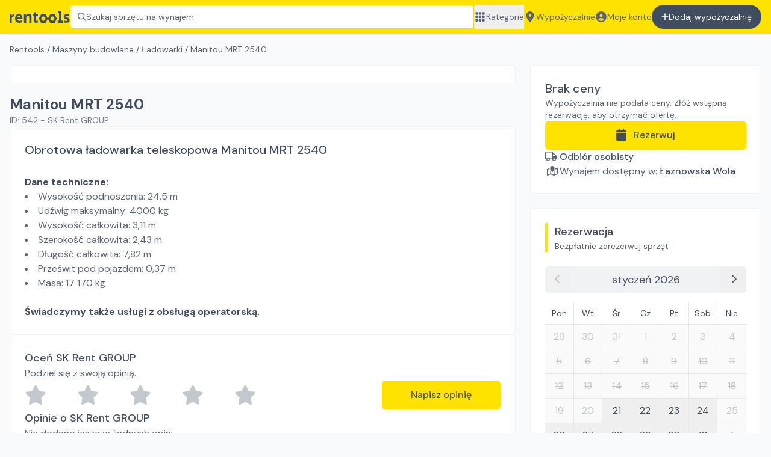

--- FILE ---
content_type: text/html; charset=utf-8
request_url: https://rentools.pl/o/542-manitou-mrt-2540
body_size: 17233
content:
<!DOCTYPE html><html lang="pl"><head><meta charSet="utf-8"/><meta name="viewport" content="width=device-width, initial-scale=1"/><title>Manitou  MRT 2540 - Wynajmij na rentools! | #542 | rentools</title><meta name="description" content="Wynajmij Manitou  MRT 2540. Szybki i tani wynajem narzędzi budowlanych na Rentools ✓ Sprawdź jakie to proste"/><meta property="og:title" content="Manitou  MRT 2540 - Wynajmij na rentools | #542"/><meta property="og:description" content="Wynajmij Manitou  MRT 2540. Szybki i tani wynajem narzędzi budowlanych na Rentools  Sprawdź jakie to proste"/><meta property="og:url" content="https://rentools.pl/o/542-manitou-mrt-2540"/><meta property="og:image" content="https://cdn.rentools.pl/1643551155574%20-%20Obrotowa%20%C5%82adowarka%20teleskopowa%20Manitou%20MRT%202540.jpg"/><meta property="og:image:alt" content="Manitou  MRT 2540 na wynajem"/><link rel="canonical" href="https://rentools.pl/o/542-manitou-mrt-2540"/><script type="application/ld+json">{"@context":"https://schema.org","@type":"Product","description":"Wynajmij Manitou  MRT 2540. Szybki i tani wynajem narzędzi budowlanych na Rentools  Sprawdź jakie to proste","sku":"manitou-mrt-2540","image":["https://cdn.rentools.pl/1643551155574%20-%20Obrotowa%20%C5%82adowarka%20teleskopowa%20Manitou%20MRT%202540.jpg"],"brand":{"@type":"Brand","name":"Manitou "},"offers":[{"price":"0.00","priceCurrency":"PLN","itemCondition":"https://schema.org/UsedCondition","availability":"https://schema.org/InStock","url":"https://rentools.pl/o/542-manitou-mrt-2540","@type":"Offer","seller":{"@type":"Organization","name":"SK Rent GROUP"}}],"name":"Manitou  MRT 2540"}</script><meta name="robots" content="index,follow"/><script type="application/ld+json">{"@context":"https://schema.org","@type":"BreadcrumbList","itemListElement":[{"@type":"ListItem","position":1,"item":"/","name":"Rentools"},{"@type":"ListItem","position":2,"item":"/wynajem/maszyny-budowlane","name":"Maszyny budowlane"},{"@type":"ListItem","position":3,"item":"/wynajem/maszyny-budowlane/ladowarki","name":"Ładowarki"},{"@type":"ListItem","position":4,"item":"/o/542-manitou-mrt-2540","name":"Manitou MRT 2540"}]}</script><link rel="preload" as="image" imageSrcSet="/_next/image?url=https%3A%2F%2Fcdn.rentools.pl%2F1643551155574%2520-%2520Obrotowa%2520%25C5%2582adowarka%2520teleskopowa%2520Manitou%2520MRT%25202540.jpg&amp;w=640&amp;q=75 640w, /_next/image?url=https%3A%2F%2Fcdn.rentools.pl%2F1643551155574%2520-%2520Obrotowa%2520%25C5%2582adowarka%2520teleskopowa%2520Manitou%2520MRT%25202540.jpg&amp;w=750&amp;q=75 750w, /_next/image?url=https%3A%2F%2Fcdn.rentools.pl%2F1643551155574%2520-%2520Obrotowa%2520%25C5%2582adowarka%2520teleskopowa%2520Manitou%2520MRT%25202540.jpg&amp;w=828&amp;q=75 828w, /_next/image?url=https%3A%2F%2Fcdn.rentools.pl%2F1643551155574%2520-%2520Obrotowa%2520%25C5%2582adowarka%2520teleskopowa%2520Manitou%2520MRT%25202540.jpg&amp;w=1080&amp;q=75 1080w, /_next/image?url=https%3A%2F%2Fcdn.rentools.pl%2F1643551155574%2520-%2520Obrotowa%2520%25C5%2582adowarka%2520teleskopowa%2520Manitou%2520MRT%25202540.jpg&amp;w=1200&amp;q=75 1200w, /_next/image?url=https%3A%2F%2Fcdn.rentools.pl%2F1643551155574%2520-%2520Obrotowa%2520%25C5%2582adowarka%2520teleskopowa%2520Manitou%2520MRT%25202540.jpg&amp;w=1920&amp;q=75 1920w, /_next/image?url=https%3A%2F%2Fcdn.rentools.pl%2F1643551155574%2520-%2520Obrotowa%2520%25C5%2582adowarka%2520teleskopowa%2520Manitou%2520MRT%25202540.jpg&amp;w=2048&amp;q=75 2048w, /_next/image?url=https%3A%2F%2Fcdn.rentools.pl%2F1643551155574%2520-%2520Obrotowa%2520%25C5%2582adowarka%2520teleskopowa%2520Manitou%2520MRT%25202540.jpg&amp;w=3840&amp;q=75 3840w" imageSizes="100vw"/><meta name="next-head-count" content="14"/><link rel="apple-touch-icon" sizes="180x180" href="/apple-touch-icon.png"/><link rel="icon" type="image/png" sizes="32x32" href="/favicon-32x32.png"/><link rel="icon" type="image/png" sizes="16x16" href="/favicon-16x16.png"/><link rel="manifest" href="/site.webmanifest"/><link rel="mask-icon" href="/safari-pinned-tab.svg" color="#5bbad5"/><meta name="msapplication-TileColor" content="#da532c"/><meta name="theme-color" content="#FFE300"/><meta property="og:title" content="rentools.pl - wyszukiwarka wypożyczalni sprzętu budowlanego"/><link rel="preload" href="/_next/static/media/8c0f877bd1202585-s.p.woff2" as="font" type="font/woff2" crossorigin="anonymous" data-next-font="size-adjust"/><link rel="preload" href="/_next/static/media/9c18eba18d4baf22-s.p.woff2" as="font" type="font/woff2" crossorigin="anonymous" data-next-font="size-adjust"/><link rel="preload" href="/_next/static/css/04cd5ec3cbaa2cc5.css" as="style"/><link rel="stylesheet" href="/_next/static/css/04cd5ec3cbaa2cc5.css" data-n-g=""/><link rel="preload" href="/_next/static/css/1262aa885c545627.css" as="style"/><link rel="stylesheet" href="/_next/static/css/1262aa885c545627.css" data-n-p=""/><noscript data-n-css=""></noscript><script defer="" nomodule="" src="/_next/static/chunks/polyfills-c67a75d1b6f99dc8.js"></script><script src="/_next/static/chunks/webpack-e557c4f16498b97b.js" defer=""></script><script src="/_next/static/chunks/framework-48b6ac45c3ff7830.js" defer=""></script><script src="/_next/static/chunks/main-02701b41b4c805ba.js" defer=""></script><script src="/_next/static/chunks/pages/_app-22d6f6908143bdd5.js" defer=""></script><script src="/_next/static/chunks/958b4c57-b27d43c86f0dd279.js" defer=""></script><script src="/_next/static/chunks/af13d906-6e25570c9698c348.js" defer=""></script><script src="/_next/static/chunks/6745-a2f2bdabc5fd73d3.js" defer=""></script><script src="/_next/static/chunks/777-4b15f69210b32703.js" defer=""></script><script src="/_next/static/chunks/8808-00d318427f156490.js" defer=""></script><script src="/_next/static/chunks/8610-e743bc5a0ab0bdb8.js" defer=""></script><script src="/_next/static/chunks/3166-2b61fe181ed5bdd7.js" defer=""></script><script src="/_next/static/chunks/9755-77b6f8577369bb1d.js" defer=""></script><script src="/_next/static/chunks/232-68272d6e3e9d3cef.js" defer=""></script><script src="/_next/static/chunks/5361-0483477aa5e60794.js" defer=""></script><script src="/_next/static/chunks/4943-a3877a403273f726.js" defer=""></script><script src="/_next/static/chunks/pages/o/%5Bslug%5D-64803689c18059a9.js" defer=""></script><script src="/_next/static/sYnqCBv-8dIcB1YKdX173/_buildManifest.js" defer=""></script><script src="/_next/static/sYnqCBv-8dIcB1YKdX173/_ssgManifest.js" defer=""></script></head><body><div id="__next"><div class="__className_0a56f8"><div><div class="h-14" id="top-bar"><div class="fixed inset-x-0 top-0 z-30 h-14"><div class="relative h-full"><header class="h-full flex justify-center bg-main py-2 px-4 shadow text-secondary-text"><div class="h-full max-w-7xl w-full flex gap-4 lg:gap-8 justify-between"><a href="/"><img class="object-contain cursor-pointer h-[40px] max-w-[100px]" alt="Rentools wypożyczalnie sprzętu i maszyn budowlanych" src="/_assets/identity/logo_black.svg"/></a><button class="flex gap-2 items-center border border-main-dark px-3 rounded-md bg-white cursor-pointer w-full text-left text-sm text-gray-6 whitespace-nowrap overflow-x-hidden hover:border-gray-4 duration-300 relative"><svg aria-hidden="true" focusable="false" data-prefix="far" data-icon="magnifying-glass" class="svg-inline--fa fa-magnifying-glass " role="img" xmlns="http://www.w3.org/2000/svg" viewBox="0 0 512 512"><path fill="currentColor" d="M504.1 471l-134-134C399.1 301.5 415.1 256.8 415.1 208c0-114.9-93.13-208-208-208S-.0002 93.13-.0002 208S93.12 416 207.1 416c48.79 0 93.55-16.91 129-45.04l134 134C475.7 509.7 481.9 512 488 512s12.28-2.344 16.97-7.031C514.3 495.6 514.3 480.4 504.1 471zM48 208c0-88.22 71.78-160 160-160s160 71.78 160 160s-71.78 160-160 160S48 296.2 48 208z"></path></svg><span>Szukaj sprzętu na wynajem</span><div class="absolute inset-y-0 right-0 w-12 bg-gradient-to-r from-transparent to-white"></div></button><nav class="hidden lg:block text-sm"><ul class="flex gap-4 h-full"><button class="whitespace-nowrap hover:underline flex items-center gap-2"><svg aria-hidden="true" focusable="false" data-prefix="fas" data-icon="grid" class="svg-inline--fa fa-grid fa-lg w-5 shrink-0" role="img" xmlns="http://www.w3.org/2000/svg" viewBox="0 0 448 512"><path fill="currentColor" d="M0 72C0 49.91 17.91 32 40 32H88C110.1 32 128 49.91 128 72V120C128 142.1 110.1 160 88 160H40C17.91 160 0 142.1 0 120V72zM0 232C0 209.9 17.91 192 40 192H88C110.1 192 128 209.9 128 232V280C128 302.1 110.1 320 88 320H40C17.91 320 0 302.1 0 280V232zM128 440C128 462.1 110.1 480 88 480H40C17.91 480 0 462.1 0 440V392C0 369.9 17.91 352 40 352H88C110.1 352 128 369.9 128 392V440zM160 72C160 49.91 177.9 32 200 32H248C270.1 32 288 49.91 288 72V120C288 142.1 270.1 160 248 160H200C177.9 160 160 142.1 160 120V72zM288 280C288 302.1 270.1 320 248 320H200C177.9 320 160 302.1 160 280V232C160 209.9 177.9 192 200 192H248C270.1 192 288 209.9 288 232V280zM160 392C160 369.9 177.9 352 200 352H248C270.1 352 288 369.9 288 392V440C288 462.1 270.1 480 248 480H200C177.9 480 160 462.1 160 440V392zM448 120C448 142.1 430.1 160 408 160H360C337.9 160 320 142.1 320 120V72C320 49.91 337.9 32 360 32H408C430.1 32 448 49.91 448 72V120zM320 232C320 209.9 337.9 192 360 192H408C430.1 192 448 209.9 448 232V280C448 302.1 430.1 320 408 320H360C337.9 320 320 302.1 320 280V232zM448 440C448 462.1 430.1 480 408 480H360C337.9 480 320 462.1 320 440V392C320 369.9 337.9 352 360 352H408C430.1 352 448 369.9 448 392V440z"></path></svg>Kategorie</button><a class="whitespace-nowrap hover:underline flex items-center gap-2" href="/wypozyczalnie"><svg aria-hidden="true" focusable="false" data-prefix="fas" data-icon="location-dot" class="svg-inline--fa fa-location-dot fa-lg w-5 shrink-0" role="img" xmlns="http://www.w3.org/2000/svg" viewBox="0 0 384 512"><path fill="currentColor" d="M168.3 499.2C116.1 435 0 279.4 0 192C0 85.96 85.96 0 192 0C298 0 384 85.96 384 192C384 279.4 267 435 215.7 499.2C203.4 514.5 180.6 514.5 168.3 499.2H168.3zM192 256C227.3 256 256 227.3 256 192C256 156.7 227.3 128 192 128C156.7 128 128 156.7 128 192C128 227.3 156.7 256 192 256z"></path></svg>Wypożyczalnie</a><a class="whitespace-nowrap hover:underline flex items-center gap-2" href="/auth/signin"><svg aria-hidden="true" focusable="false" data-prefix="fas" data-icon="circle-user" class="svg-inline--fa fa-circle-user fa-lg w-5 shrink-0" role="img" xmlns="http://www.w3.org/2000/svg" viewBox="0 0 512 512"><path fill="currentColor" d="M256 0C114.6 0 0 114.6 0 256s114.6 256 256 256s256-114.6 256-256S397.4 0 256 0zM256 128c39.77 0 72 32.24 72 72S295.8 272 256 272c-39.76 0-72-32.24-72-72S216.2 128 256 128zM256 448c-52.93 0-100.9-21.53-135.7-56.29C136.5 349.9 176.5 320 224 320h64c47.54 0 87.54 29.88 103.7 71.71C356.9 426.5 308.9 448 256 448z"></path></svg>Moje konto</a><a class="whitespace-nowrap bg-primary-text py-2 lg:py-0 px-4 rounded-full text-white hover:bg-black duration-300 flex justify-center gap-2 items-center" href="/auth/signup?type=partner"><svg aria-hidden="true" focusable="false" data-prefix="fas" data-icon="plus" class="svg-inline--fa fa-plus fa-1x " role="img" xmlns="http://www.w3.org/2000/svg" viewBox="0 0 448 512"><path fill="currentColor" d="M432 256c0 17.69-14.33 32.01-32 32.01H256v144c0 17.69-14.33 31.99-32 31.99s-32-14.3-32-31.99v-144H48c-17.67 0-32-14.32-32-32.01s14.33-31.99 32-31.99H192v-144c0-17.69 14.33-32.01 32-32.01s32 14.32 32 32.01v144h144C417.7 224 432 238.3 432 256z"></path></svg>Dodaj wypożyczalnię</a></ul></nav><button aria-label="Zamknij menu" class="w-8 self-stretch flex-shrink-0 lg:hidden"><svg aria-hidden="true" focusable="false" data-prefix="fas" data-icon="bars" class="svg-inline--fa fa-bars fa-lg " role="img" xmlns="http://www.w3.org/2000/svg" viewBox="0 0 448 512"><path fill="currentColor" d="M0 96C0 78.33 14.33 64 32 64H416C433.7 64 448 78.33 448 96C448 113.7 433.7 128 416 128H32C14.33 128 0 113.7 0 96zM0 256C0 238.3 14.33 224 32 224H416C433.7 224 448 238.3 448 256C448 273.7 433.7 288 416 288H32C14.33 288 0 273.7 0 256zM416 448H32C14.33 448 0 433.7 0 416C0 398.3 14.33 384 32 384H416C433.7 384 448 398.3 448 416C448 433.7 433.7 448 416 448z"></path></svg></button></div></header></div></div></div><div class="text-secondary-text"><div class="lg:px-4 mb-4 lg:mb-6 flex justify-center text-secondary-text"><div class="max-w-7xl w-full"><div class="mx-4 lg:mx-0 my-2 lg:my-4 flex flex-col gap-2 lg:gap-4"><div class="text-sm text-secondary-text overflow-y-auto whitespace-nowrap no-scrollbar"><a class="hover:underline" href="/">Rentools</a><span> / </span><a class="hover:underline" href="/wynajem/maszyny-budowlane">Maszyny budowlane</a><span> / </span><a class="hover:underline" href="/wynajem/maszyny-budowlane/ladowarki">Ładowarki</a><span> / </span><span>Manitou MRT 2540</span></div></div><div class="relative flex flex-col gap-4"><div class="lg:w-[calc(100%-25.5rem)]"><div class="lg:rounded-md overflow-hidden border-y lg:border border-gray-2"><div class="bg-white p-4"><div class="relative aspect-video"><span style="box-sizing:border-box;display:block;overflow:hidden;width:initial;height:initial;background:none;opacity:1;border:0;margin:0;padding:0;position:absolute;top:0;left:0;bottom:0;right:0"><img alt="Manitou MRT 2540 na wynajem" sizes="100vw" srcSet="/_next/image?url=https%3A%2F%2Fcdn.rentools.pl%2F1643551155574%2520-%2520Obrotowa%2520%25C5%2582adowarka%2520teleskopowa%2520Manitou%2520MRT%25202540.jpg&amp;w=640&amp;q=75 640w, /_next/image?url=https%3A%2F%2Fcdn.rentools.pl%2F1643551155574%2520-%2520Obrotowa%2520%25C5%2582adowarka%2520teleskopowa%2520Manitou%2520MRT%25202540.jpg&amp;w=750&amp;q=75 750w, /_next/image?url=https%3A%2F%2Fcdn.rentools.pl%2F1643551155574%2520-%2520Obrotowa%2520%25C5%2582adowarka%2520teleskopowa%2520Manitou%2520MRT%25202540.jpg&amp;w=828&amp;q=75 828w, /_next/image?url=https%3A%2F%2Fcdn.rentools.pl%2F1643551155574%2520-%2520Obrotowa%2520%25C5%2582adowarka%2520teleskopowa%2520Manitou%2520MRT%25202540.jpg&amp;w=1080&amp;q=75 1080w, /_next/image?url=https%3A%2F%2Fcdn.rentools.pl%2F1643551155574%2520-%2520Obrotowa%2520%25C5%2582adowarka%2520teleskopowa%2520Manitou%2520MRT%25202540.jpg&amp;w=1200&amp;q=75 1200w, /_next/image?url=https%3A%2F%2Fcdn.rentools.pl%2F1643551155574%2520-%2520Obrotowa%2520%25C5%2582adowarka%2520teleskopowa%2520Manitou%2520MRT%25202540.jpg&amp;w=1920&amp;q=75 1920w, /_next/image?url=https%3A%2F%2Fcdn.rentools.pl%2F1643551155574%2520-%2520Obrotowa%2520%25C5%2582adowarka%2520teleskopowa%2520Manitou%2520MRT%25202540.jpg&amp;w=2048&amp;q=75 2048w, /_next/image?url=https%3A%2F%2Fcdn.rentools.pl%2F1643551155574%2520-%2520Obrotowa%2520%25C5%2582adowarka%2520teleskopowa%2520Manitou%2520MRT%25202540.jpg&amp;w=3840&amp;q=75 3840w" src="/_next/image?url=https%3A%2F%2Fcdn.rentools.pl%2F1643551155574%2520-%2520Obrotowa%2520%25C5%2582adowarka%2520teleskopowa%2520Manitou%2520MRT%25202540.jpg&amp;w=3840&amp;q=75" decoding="async" data-nimg="fill" style="position:absolute;top:0;left:0;bottom:0;right:0;box-sizing:border-box;padding:0;border:none;margin:auto;display:block;width:0;height:0;min-width:100%;max-width:100%;min-height:100%;max-height:100%;object-fit:contain"/></span></div></div></div><div class="mx-4 lg:mx-0 mt-4"><h1 class="m-0 text-2xl font-bold text-primary-text">Manitou MRT 2540</h1><div class="text-xs md:text-sm text-gray-5 line-clamp-1">ID: <!-- -->542<!-- --> - <!-- -->SK Rent GROUP</div><button class="lg:hidden text-blue-600 mt-2 w-full bg-blue-100 rounded-md py-1">Pokaż opis <svg aria-hidden="true" focusable="false" data-prefix="fas" data-icon="arrow-down" class="svg-inline--fa fa-arrow-down " role="img" xmlns="http://www.w3.org/2000/svg" viewBox="0 0 384 512"><path fill="currentColor" d="M374.6 310.6l-160 160C208.4 476.9 200.2 480 192 480s-16.38-3.125-22.62-9.375l-160-160c-12.5-12.5-12.5-32.75 0-45.25s32.75-12.5 45.25 0L160 370.8V64c0-17.69 14.33-31.1 31.1-31.1S224 46.31 224 64v306.8l105.4-105.4c12.5-12.5 32.75-12.5 45.25 0S387.1 298.1 374.6 310.6z"></path></svg></button></div></div><div class="lg:absolute lg:w-[24rem] box-border top-0 right-0"><div class="p-4 lg:p-6 bg-white lg:rounded-md border-y lg:border border-gray-2"><section class="flex flex-col gap-4"><div><p class="text-xl font-medium text-primary-text">Brak ceny</p><p class="text-sm">Wypożyczalnia nie podała ceny. Złóż wstępną rezerwację, aby otrzymać ofertę.</p></div><div class="flex flex-col gap-2"><button class="shadow-sm rounded-md text-base text-primary-text font-medium bg-main hover:bg-gradient-to-b from-main to-main-dark px-6 md:px-12 py-3" type="button"><svg aria-hidden="true" focusable="false" data-prefix="fas" data-icon="calendar" class="svg-inline--fa fa-calendar fa-lg mr-3" role="img" xmlns="http://www.w3.org/2000/svg" viewBox="0 0 448 512"><path fill="currentColor" d="M96 32C96 14.33 110.3 0 128 0C145.7 0 160 14.33 160 32V64H288V32C288 14.33 302.3 0 320 0C337.7 0 352 14.33 352 32V64H400C426.5 64 448 85.49 448 112V160H0V112C0 85.49 21.49 64 48 64H96V32zM448 464C448 490.5 426.5 512 400 512H48C21.49 512 0 490.5 0 464V192H448V464z"></path></svg>Rezerwuj</button></div><ul class="flex flex-col gap-2"><li><span class="inline-block w-6"><svg aria-hidden="true" focusable="false" data-prefix="far" data-icon="truck" class="svg-inline--fa fa-truck " role="img" xmlns="http://www.w3.org/2000/svg" viewBox="0 0 640 512"><path fill="currentColor" d="M256 416C256 469 213 512 160 512C106.1 512 64 469 64 416C28.65 416 0 387.3 0 352V64C0 28.65 28.65 0 64 0H352C387.3 0 416 28.65 416 64V96H458.7C473.6 96 487.8 101.9 498.3 112.4L591.6 205.7C602.1 216.2 608 230.4 608 245.3V368H616C629.3 368 640 378.7 640 392C640 405.3 629.3 416 616 416H576C576 469 533 512 480 512C426.1 512 384 469 384 416H256zM352 48H64C55.16 48 48 55.16 48 64V352C48 360.8 55.16 368 64 368H76.84C93.44 339.3 124.5 320 160 320C195.5 320 226.6 339.3 243.2 368H352C360.8 368 368 360.8 368 352V64C368 55.16 360.8 48 352 48zM464.4 146.3C462.9 144.8 460.9 144 458.7 144H416V240H558C557.9 239.9 557.8 239.7 557.7 239.6L464.4 146.3zM160 368C133.5 368 112 389.5 112 416C112 442.5 133.5 464 160 464C186.5 464 208 442.5 208 416C208 389.5 186.5 368 160 368zM480 464C506.5 464 528 442.5 528 416C528 389.5 506.5 368 480 368C453.5 368 432 389.5 432 416C432 442.5 453.5 464 480 464z"></path></svg></span><span class="font-medium text-primary-text">Odbiór osobisty</span></li><li><svg aria-hidden="true" focusable="false" data-prefix="far" data-icon="map-location" class="svg-inline--fa fa-map-location inline-block w-6" role="img" xmlns="http://www.w3.org/2000/svg" viewBox="0 0 576 512"><path fill="currentColor" d="M375.6 207.8L375.5 207.1C372.4 213.3 369.2 218.7 365.9 224C361.5 231 356.9 237.1 352.4 244.8C352.3 244.1 352.1 245.2 352 245.4C333.9 272.3 315.3 296.4 302.8 311.1C295.1 321.6 280.9 321.6 273.2 311.1C260.7 296.4 242.1 272.3 224 245.4C205.6 218.1 187.7 187.9 177.3 160.9C176.5 158.8 175.7 156.7 174.1 154.6C170.6 142 168 130.3 168 120C168 115.3 168.3 110.7 168.8 106.2C175.6 46.44 226.4 0 288 0C354.3 0 408 53.73 408 120C408 128.6 406.2 138.3 402.1 148.6C397.3 166.1 387.4 187.5 375.6 207.8V207.8zM400 229.5V453.7L528 407.2V154.3L419.3 193.8C421.5 189.1 423.6 184.5 425.6 179.9C431.5 165.8 436.6 150.7 438.8 135.6L543.8 97.44C551.2 94.77 559.4 95.85 565.8 100.3C572.2 104.8 576 112.2 576 119.1V424C576 434.1 569.7 443.1 560.2 446.6L384.2 510.6C378.9 512.5 373.1 512.5 367.8 510.6L200 449.5L32.2 510.6C24.84 513.2 16.64 512.2 10.23 507.7C3.819 503.2 0 495.8 0 488V184C0 173.9 6.314 164.9 15.8 161.4L136 117.7C136 118.5 136 119.2 136 119.1C136 135.1 139.7 150.7 144.9 165.6L48 200.8V453.7L176 407.2V229.5C177.8 232.4 179.5 235.3 181.3 238.2C195.2 260.7 210.5 282.4 224 300.6V407.2L352 453.7V300.6C365.5 282.4 380.8 260.7 394.7 238.2C396.5 235.3 398.2 232.4 400 229.5V229.5z"></path></svg>Wynajem dostępny w:<!-- --> <a class="inline font-medium text-primary-text hover:underline" href="/wypozyczalnia/sk-rent">Łaznowska Wola</a></li></ul></section></div><section class="mt-4 lg:mt-6 bg-white lg:rounded-md border-y lg:border border-gray-2"><div class="p-4 lg:p-6"><div><div class="border-l-4 border-main pl-3"><h2 class="text-primary-text text-lg font-medium  m-0">Rezerwacja</h2><div class="text-sm">Bezpłatnie zarezerwuj sprzęt</div></div><div class="mt-4 lg:mt-6"><div class="flex flex-col gap-4"><div class="text-secondary-text"><div class="flex items-center text-lg bg-gray-2 rounded-md overflow-hidden"><button class="py-2 px-4 opacity-30" type="button" disabled=""><svg aria-hidden="true" focusable="false" data-prefix="fas" data-icon="angle-left" class="svg-inline--fa fa-angle-left " role="img" xmlns="http://www.w3.org/2000/svg" viewBox="0 0 256 512"><path fill="currentColor" d="M192 448c-8.188 0-16.38-3.125-22.62-9.375l-160-160c-12.5-12.5-12.5-32.75 0-45.25l160-160c12.5-12.5 32.75-12.5 45.25 0s12.5 32.75 0 45.25L77.25 256l137.4 137.4c12.5 12.5 12.5 32.75 0 45.25C208.4 444.9 200.2 448 192 448z"></path></svg></button><div class="flex-1 text-primary-text text-center">styczeń 2026</div><button class="py-2 px-4 hover:bg-gray-3" type="button"><svg aria-hidden="true" focusable="false" data-prefix="fas" data-icon="angle-right" class="svg-inline--fa fa-angle-right " role="img" xmlns="http://www.w3.org/2000/svg" viewBox="0 0 256 512"><path fill="currentColor" d="M64 448c-8.188 0-16.38-3.125-22.62-9.375c-12.5-12.5-12.5-32.75 0-45.25L178.8 256L41.38 118.6c-12.5-12.5-12.5-32.75 0-45.25s32.75-12.5 45.25 0l160 160c12.5 12.5 12.5 32.75 0 45.25l-160 160C80.38 444.9 72.19 448 64 448z"></path></svg></button></div><div class="grid grid-cols-7 mt-4 text-primary-text"><div class="py-2 text-center italic text-sm border-b border-gray-200 border-r">Pon</div><div class="py-2 text-center italic text-sm border-b border-gray-200 border-r">Wt</div><div class="py-2 text-center italic text-sm border-b border-gray-200 border-r">Śr</div><div class="py-2 text-center italic text-sm border-b border-gray-200 border-r">Cz</div><div class="py-2 text-center italic text-sm border-b border-gray-200 border-r">Pt</div><div class="py-2 text-center italic text-sm border-b border-gray-200 border-r">Sob</div><div class="py-2 text-center italic text-sm border-b border-gray-200">Nie</div><button disabled="" type="button" class="relative text-center py-2 border-gray-200 border-r border-b line-through cursor-not-allowed"><div class="opacity-30"><div class="relative">29</div></div></button><button disabled="" type="button" class="relative text-center py-2 border-gray-200 border-r border-b line-through cursor-not-allowed"><div class="opacity-30"><div class="relative">30</div></div></button><button disabled="" type="button" class="relative text-center py-2 border-gray-200 border-r border-b line-through cursor-not-allowed"><div class="opacity-30"><div class="relative">31</div></div></button><button disabled="" type="button" class="relative text-center py-2 border-gray-200 border-r border-b line-through cursor-not-allowed"><div class="opacity-30"><div class="relative">1</div></div></button><button disabled="" type="button" class="relative text-center py-2 border-gray-200 border-r border-b line-through cursor-not-allowed"><div class="opacity-30"><div class="relative">2</div></div></button><button disabled="" type="button" class="relative text-center py-2 border-gray-200 border-r border-b line-through cursor-not-allowed"><div class="opacity-30"><div class="relative">3</div></div></button><button disabled="" type="button" class="relative text-center py-2 border-gray-200 border-b line-through cursor-not-allowed"><div class="opacity-30"><div class="relative">4</div></div></button><button disabled="" type="button" class="relative text-center py-2 border-gray-200 border-r border-b line-through cursor-not-allowed"><div class="opacity-30"><div class="relative">5</div></div></button><button disabled="" type="button" class="relative text-center py-2 border-gray-200 border-r border-b line-through cursor-not-allowed"><div class="opacity-30"><div class="relative">6</div></div></button><button disabled="" type="button" class="relative text-center py-2 border-gray-200 border-r border-b line-through cursor-not-allowed"><div class="opacity-30"><div class="relative">7</div></div></button><button disabled="" type="button" class="relative text-center py-2 border-gray-200 border-r border-b line-through cursor-not-allowed"><div class="opacity-30"><div class="relative">8</div></div></button><button disabled="" type="button" class="relative text-center py-2 border-gray-200 border-r border-b line-through cursor-not-allowed"><div class="opacity-30"><div class="relative">9</div></div></button><button disabled="" type="button" class="relative text-center py-2 border-gray-200 border-r border-b line-through cursor-not-allowed"><div class="opacity-30"><div class="relative">10</div></div></button><button disabled="" type="button" class="relative text-center py-2 border-gray-200 border-b line-through cursor-not-allowed"><div class="opacity-30"><div class="relative">11</div></div></button><button disabled="" type="button" class="relative text-center py-2 border-gray-200 border-r border-b line-through cursor-not-allowed"><div class="opacity-30"><div class="relative">12</div></div></button><button disabled="" type="button" class="relative text-center py-2 border-gray-200 border-r border-b line-through cursor-not-allowed"><div class="opacity-30"><div class="relative">13</div></div></button><button disabled="" type="button" class="relative text-center py-2 border-gray-200 border-r border-b line-through cursor-not-allowed"><div class="opacity-30"><div class="relative">14</div></div></button><button disabled="" type="button" class="relative text-center py-2 border-gray-200 border-r border-b line-through cursor-not-allowed"><div class="opacity-30"><div class="relative">15</div></div></button><button disabled="" type="button" class="relative text-center py-2 border-gray-200 border-r border-b line-through cursor-not-allowed"><div class="opacity-30"><div class="relative">16</div></div></button><button disabled="" type="button" class="relative text-center py-2 border-gray-200 border-r border-b line-through cursor-not-allowed"><div class="opacity-30"><div class="relative">17</div></div></button><button disabled="" type="button" class="relative text-center py-2 border-gray-200 border-b line-through cursor-not-allowed"><div class="opacity-30"><div class="relative">18</div></div></button><button disabled="" type="button" class="relative text-center py-2 border-gray-200 border-r border-b line-through cursor-not-allowed"><div class="opacity-30"><div class="relative">19</div></div></button><button disabled="" type="button" class="relative text-center py-2 border-gray-200 border-r border-b line-through cursor-not-allowed"><div class="opacity-30"><div class="relative">20</div></div></button><button type="button" class="relative text-center py-2 border-gray-200 border-r border-b hover:bg-gray-2"><div class=""><div class="relative">21</div></div></button><button type="button" class="relative text-center py-2 border-gray-200 border-r border-b hover:bg-gray-2"><div class=""><div class="relative">22</div></div></button><button type="button" class="relative text-center py-2 border-gray-200 border-r border-b hover:bg-gray-2"><div class=""><div class="relative">23</div></div></button><button type="button" class="relative text-center py-2 border-gray-200 border-r border-b hover:bg-gray-2"><div class=""><div class="relative">24</div></div></button><button disabled="" type="button" class="relative text-center py-2 border-gray-200 border-b line-through cursor-not-allowed"><div class="opacity-30"><div class="relative">25</div></div></button><button type="button" class="relative text-center py-2 border-gray-200 border-r hover:bg-gray-2"><div class=""><div class="relative">26</div></div></button><button type="button" class="relative text-center py-2 border-gray-200 border-r hover:bg-gray-2"><div class=""><div class="relative">27</div></div></button><button type="button" class="relative text-center py-2 border-gray-200 border-r hover:bg-gray-2"><div class=""><div class="relative">28</div></div></button><button type="button" class="relative text-center py-2 border-gray-200 border-r hover:bg-gray-2"><div class=""><div class="relative">29</div></div></button><button type="button" class="relative text-center py-2 border-gray-200 border-r hover:bg-gray-2"><div class=""><div class="relative">30</div></div></button><button type="button" class="relative text-center py-2 border-gray-200 border-r hover:bg-gray-2"><div class=""><div class="relative">31</div></div></button><button disabled="" type="button" class="relative text-center py-2 border-gray-200 line-through cursor-not-allowed"><div class="opacity-30"><div class="relative">1</div></div></button></div><div class="mt-4 flex items-center justify-between"><button class="underline text-sm opacity-30 cursor-not-allowed" disabled="">Wyczyść wybór</button></div></div><div class="flex flex-col gap-3"><div class="border rounded-md overflow-hidden"><div class="flex items-center py-2 px-4"><div class="flex-1"><div>Odbiór<!-- -->:</div><div class="text-primary-text font-medium text-lg">Nie wybrano</div></div></div></div><div class="border rounded-md overflow-hidden"><div class="flex items-center py-2 px-4"><div class="flex-1"><div>Zwrot<!-- -->:</div><div class="text-primary-text font-medium text-lg">Nie wybrano</div></div></div></div></div><div><div>Czas wynajmu: <span class="text-primary-text font-bold">-</span></div><div>Liczba <!-- -->dni<!-- --> do opłacenia: <span class="text-primary-text font-bold">-</span></div></div><button class="w-full shadow-sm rounded-md text-base text-primary-text font-medium bg-main hover:bg-gradient-to-b from-main to-main-dark px-6 md:px-12 py-3" type="button">Dalej</button></div></div></div></div></section><section class="mt-4 lg:mt-6 bg-white lg:rounded-md border-y lg:border border-gray-2"><div class="p-4 lg:p-6"><div class="flex flex-col gap-3"><div class="border-l-4 border-main pl-3"><h2 class="text-primary-text text-lg font-medium  m-0">Wypożyczalnia</h2></div><a class="flex justify-center" href="/wypozyczalnia/sk-rent"><span style="box-sizing:border-box;display:inline-block;overflow:hidden;width:initial;height:initial;background:none;opacity:1;border:0;margin:0;padding:0;position:relative;max-width:100%"><span style="box-sizing:border-box;display:block;width:initial;height:initial;background:none;opacity:1;border:0;margin:0;padding:0;max-width:100%"><img style="display:block;max-width:100%;width:initial;height:initial;background:none;opacity:1;border:0;margin:0;padding:0" alt="" aria-hidden="true" src="data:image/svg+xml,%3csvg%20xmlns=%27http://www.w3.org/2000/svg%27%20version=%271.1%27%20width=%27334%27%20height=%27144%27/%3e"/></span><img alt="SK Rent GROUP logo" src="[data-uri]" decoding="async" data-nimg="intrinsic" class="rounded-md" style="position:absolute;top:0;left:0;bottom:0;right:0;box-sizing:border-box;padding:0;border:none;margin:auto;display:block;width:0;height:0;min-width:100%;max-width:100%;min-height:100%;max-height:100%;object-fit:contain"/><noscript><img alt="SK Rent GROUP logo" loading="lazy" decoding="async" data-nimg="intrinsic" style="position:absolute;top:0;left:0;bottom:0;right:0;box-sizing:border-box;padding:0;border:none;margin:auto;display:block;width:0;height:0;min-width:100%;max-width:100%;min-height:100%;max-height:100%;object-fit:contain" class="rounded-md" srcSet="/_next/image?url=https%3A%2F%2Fcdn.rentools.pl%2F1643544156476%2520-%2520logo.png&amp;w=384&amp;q=75 1x, /_next/image?url=https%3A%2F%2Fcdn.rentools.pl%2F1643544156476%2520-%2520logo.png&amp;w=750&amp;q=75 2x" src="/_next/image?url=https%3A%2F%2Fcdn.rentools.pl%2F1643544156476%2520-%2520logo.png&amp;w=750&amp;q=75"/></noscript></span></a><div><a class="block text-center hover:underline" href="/wypozyczalnia/sk-rent">SK Rent GROUP</a><p class="text-center text-sm"></p></div><div><div class="font-bold text-primary-text">Łaznowska Wola</div><div>Południowa 97, 97-221 Łaznowska Wola</div></div><button class="group bg-cover rounded-md border border-gray-2 p-6" style="background-image:url(&quot;/_assets/map/preview.png&quot;)"><div class="w-fit flex items-center gap-2 mx-auto bg-white group-hover:bg-gray-1 rounded-md border border-gray-2 px-4 py-3 font-medium shadow-md"><svg aria-hidden="true" focusable="false" data-prefix="fas" data-icon="location-dot" class="svg-inline--fa fa-location-dot fa-lg text-red-500" role="img" xmlns="http://www.w3.org/2000/svg" viewBox="0 0 384 512"><path fill="currentColor" d="M168.3 499.2C116.1 435 0 279.4 0 192C0 85.96 85.96 0 192 0C298 0 384 85.96 384 192C384 279.4 267 435 215.7 499.2C203.4 514.5 180.6 514.5 168.3 499.2H168.3zM192 256C227.3 256 256 227.3 256 192C256 156.7 227.3 128 192 128C156.7 128 128 156.7 128 192C128 227.3 156.7 256 192 256z"></path></svg>Pokaż na mapie</div></button><a class="underline text-sm text-center" href="/wypozyczalnia/sk-rent">Inny sprzęt tej wypożyczalni</a></div></div></section><section class="mt-4 lg:mt-6 bg-white lg:rounded-md overflow-hidden border-y lg:border border-gray-2"><div><div class="px-4 md:px-6 py-4"><div class="flex items-center gap-2 text-primary-text w-full"><svg aria-hidden="true" focusable="false" data-prefix="far" data-icon="clock" class="svg-inline--fa fa-clock " role="img" xmlns="http://www.w3.org/2000/svg" viewBox="0 0 512 512"><path fill="currentColor" d="M232 120C232 106.7 242.7 96 256 96C269.3 96 280 106.7 280 120V243.2L365.3 300C376.3 307.4 379.3 322.3 371.1 333.3C364.6 344.3 349.7 347.3 338.7 339.1L242.7 275.1C236 271.5 232 264 232 255.1L232 120zM256 0C397.4 0 512 114.6 512 256C512 397.4 397.4 512 256 512C114.6 512 0 397.4 0 256C0 114.6 114.6 0 256 0zM48 256C48 370.9 141.1 464 256 464C370.9 464 464 370.9 464 256C464 141.1 370.9 48 256 48C141.1 48 48 141.1 48 256z"></path></svg><span>Godziny otwarcia</span></div></div><div tabindex="0" role="button" class="flex flex-col gap-4 px-6 py-4 hover:bg-gray-2 border-t border-gray-2" aria-expanded="false"><div class="flex gap-3 justify-between items-center"><div><span style="color:#D93025">Zamknięte<!-- --> </span><span> <!-- -->⋅ <!-- -->Otwarcie<!-- --> <!-- -->Dziś 08:00</span></div><svg aria-hidden="true" focusable="false" data-prefix="fas" data-icon="angle-down" class="svg-inline--fa fa-angle-down duration-150" role="img" xmlns="http://www.w3.org/2000/svg" viewBox="0 0 384 512"><path fill="currentColor" d="M192 384c-8.188 0-16.38-3.125-22.62-9.375l-160-160c-12.5-12.5-12.5-32.75 0-45.25s32.75-12.5 45.25 0L192 306.8l137.4-137.4c12.5-12.5 32.75-12.5 45.25 0s12.5 32.75 0 45.25l-160 160C208.4 380.9 200.2 384 192 384z"></path></svg></div></div></div></section></div><div class="flex flex-col gap-4 lg:gap-6 lg:w-[calc(100%-25.5rem)]"><section class="p-4 lg:p-6 bg-white lg:rounded-md border-y lg:border border-gray-2" id="description"><div class="border-l-4 border-main pl-3 mb-4 lg:hidden"><h2 class="text-primary-text text-lg font-medium  m-0">Opis</h2></div><div class="description_description__msHmu"><h2>Obrotowa ładowarka teleskopowa Manitou MRT 2540</h2><p><br></p><p><strong>Dane techniczne:</strong></p><ul><li>Wysokość podnoszenia: 24,5 m</li><li>Udźwig maksymalny: 4000 kg</li><li>Wysokość całkowita: 3,11 m</li><li>Szerokość całkowita: 2,43 m</li><li>Długość całkowita: 7,82 m</li><li>Prześwit pod pojazdem: 0,37 m</li><li>Masa: 17 170 kg</li></ul><p><br></p><p><strong>Świadczymy także usługi z obsługą operatorską.</strong></p></div></section><section class="p-4 lg:p-6 bg-white lg:rounded-md border-y lg:border border-gray-2"><div class="flex flex-col gap-8 text-secondary-text"><div class="flex flex-col gap-6"><div><div class="text-primary-text text-lg font-medium line-clamp-1">Oceń <!-- -->SK Rent GROUP</div><div>Podziel się z swoją opinią.</div></div><div class="flex flex-col md:flex-row justify-between gap-6 items-center"><div class="flex w-full justify-between max-w-sm"><svg aria-hidden="true" focusable="false" data-prefix="fas" data-icon="star" class="svg-inline--fa fa-star fa-2x duration-150 cursor-pointer text-gray-4" role="img" xmlns="http://www.w3.org/2000/svg" viewBox="0 0 576 512"><path fill="currentColor" d="M381.2 150.3L524.9 171.5C536.8 173.2 546.8 181.6 550.6 193.1C554.4 204.7 551.3 217.3 542.7 225.9L438.5 328.1L463.1 474.7C465.1 486.7 460.2 498.9 450.2 506C440.3 513.1 427.2 514 416.5 508.3L288.1 439.8L159.8 508.3C149 514 135.9 513.1 126 506C116.1 498.9 111.1 486.7 113.2 474.7L137.8 328.1L33.58 225.9C24.97 217.3 21.91 204.7 25.69 193.1C29.46 181.6 39.43 173.2 51.42 171.5L195 150.3L259.4 17.97C264.7 6.954 275.9-.0391 288.1-.0391C300.4-.0391 311.6 6.954 316.9 17.97L381.2 150.3z"></path></svg><svg aria-hidden="true" focusable="false" data-prefix="fas" data-icon="star" class="svg-inline--fa fa-star fa-2x duration-150 cursor-pointer text-gray-4" role="img" xmlns="http://www.w3.org/2000/svg" viewBox="0 0 576 512"><path fill="currentColor" d="M381.2 150.3L524.9 171.5C536.8 173.2 546.8 181.6 550.6 193.1C554.4 204.7 551.3 217.3 542.7 225.9L438.5 328.1L463.1 474.7C465.1 486.7 460.2 498.9 450.2 506C440.3 513.1 427.2 514 416.5 508.3L288.1 439.8L159.8 508.3C149 514 135.9 513.1 126 506C116.1 498.9 111.1 486.7 113.2 474.7L137.8 328.1L33.58 225.9C24.97 217.3 21.91 204.7 25.69 193.1C29.46 181.6 39.43 173.2 51.42 171.5L195 150.3L259.4 17.97C264.7 6.954 275.9-.0391 288.1-.0391C300.4-.0391 311.6 6.954 316.9 17.97L381.2 150.3z"></path></svg><svg aria-hidden="true" focusable="false" data-prefix="fas" data-icon="star" class="svg-inline--fa fa-star fa-2x duration-150 cursor-pointer text-gray-4" role="img" xmlns="http://www.w3.org/2000/svg" viewBox="0 0 576 512"><path fill="currentColor" d="M381.2 150.3L524.9 171.5C536.8 173.2 546.8 181.6 550.6 193.1C554.4 204.7 551.3 217.3 542.7 225.9L438.5 328.1L463.1 474.7C465.1 486.7 460.2 498.9 450.2 506C440.3 513.1 427.2 514 416.5 508.3L288.1 439.8L159.8 508.3C149 514 135.9 513.1 126 506C116.1 498.9 111.1 486.7 113.2 474.7L137.8 328.1L33.58 225.9C24.97 217.3 21.91 204.7 25.69 193.1C29.46 181.6 39.43 173.2 51.42 171.5L195 150.3L259.4 17.97C264.7 6.954 275.9-.0391 288.1-.0391C300.4-.0391 311.6 6.954 316.9 17.97L381.2 150.3z"></path></svg><svg aria-hidden="true" focusable="false" data-prefix="fas" data-icon="star" class="svg-inline--fa fa-star fa-2x duration-150 cursor-pointer text-gray-4" role="img" xmlns="http://www.w3.org/2000/svg" viewBox="0 0 576 512"><path fill="currentColor" d="M381.2 150.3L524.9 171.5C536.8 173.2 546.8 181.6 550.6 193.1C554.4 204.7 551.3 217.3 542.7 225.9L438.5 328.1L463.1 474.7C465.1 486.7 460.2 498.9 450.2 506C440.3 513.1 427.2 514 416.5 508.3L288.1 439.8L159.8 508.3C149 514 135.9 513.1 126 506C116.1 498.9 111.1 486.7 113.2 474.7L137.8 328.1L33.58 225.9C24.97 217.3 21.91 204.7 25.69 193.1C29.46 181.6 39.43 173.2 51.42 171.5L195 150.3L259.4 17.97C264.7 6.954 275.9-.0391 288.1-.0391C300.4-.0391 311.6 6.954 316.9 17.97L381.2 150.3z"></path></svg><svg aria-hidden="true" focusable="false" data-prefix="fas" data-icon="star" class="svg-inline--fa fa-star fa-2x duration-150 cursor-pointer text-gray-4" role="img" xmlns="http://www.w3.org/2000/svg" viewBox="0 0 576 512"><path fill="currentColor" d="M381.2 150.3L524.9 171.5C536.8 173.2 546.8 181.6 550.6 193.1C554.4 204.7 551.3 217.3 542.7 225.9L438.5 328.1L463.1 474.7C465.1 486.7 460.2 498.9 450.2 506C440.3 513.1 427.2 514 416.5 508.3L288.1 439.8L159.8 508.3C149 514 135.9 513.1 126 506C116.1 498.9 111.1 486.7 113.2 474.7L137.8 328.1L33.58 225.9C24.97 217.3 21.91 204.7 25.69 193.1C29.46 181.6 39.43 173.2 51.42 171.5L195 150.3L259.4 17.97C264.7 6.954 275.9-.0391 288.1-.0391C300.4-.0391 311.6 6.954 316.9 17.97L381.2 150.3z"></path></svg></div><button class="self-stretch shadow-sm rounded-md text-base text-primary-text font-medium bg-main hover:bg-gradient-to-b from-main to-main-dark px-6 md:px-12 py-3" type="button">Napisz opinię</button></div></div><div class="flex flex-col gap-8"><h2 class="text-lg font-medium text-primary-text m-0 line-clamp-1">Opinie o <!-- -->SK Rent GROUP</h2><div>Nie dodano jeszcze żadnych opini</div></div></div></section><section class="mx-4 lg:m-0"><div><div class="flex gap-4 mb-2 lg:mb-4"><div class="border-l-4 border-main pl-3 flex-1"><h2 class="text-primary-text text-lg font-medium  m-0">Inny sprzęt na wynajem z kategorii Ładowarki</h2></div><div class="flex gap-2"><button class="bg-white px-3 border border-gray-2 rounded-md shrink-0"><svg aria-hidden="true" focusable="false" data-prefix="fas" data-icon="angle-left" class="svg-inline--fa fa-angle-left " role="img" xmlns="http://www.w3.org/2000/svg" viewBox="0 0 256 512"><path fill="currentColor" d="M192 448c-8.188 0-16.38-3.125-22.62-9.375l-160-160c-12.5-12.5-12.5-32.75 0-45.25l160-160c12.5-12.5 32.75-12.5 45.25 0s12.5 32.75 0 45.25L77.25 256l137.4 137.4c12.5 12.5 12.5 32.75 0 45.25C208.4 444.9 200.2 448 192 448z"></path></svg></button><button class="bg-white px-3 border border-gray-2 rounded-md shrink-0"><svg aria-hidden="true" focusable="false" data-prefix="fas" data-icon="angle-right" class="svg-inline--fa fa-angle-right " role="img" xmlns="http://www.w3.org/2000/svg" viewBox="0 0 256 512"><path fill="currentColor" d="M64 448c-8.188 0-16.38-3.125-22.62-9.375c-12.5-12.5-12.5-32.75 0-45.25L178.8 256L41.38 118.6c-12.5-12.5-12.5-32.75 0-45.25s32.75-12.5 45.25 0l160 160c12.5 12.5 12.5 32.75 0 45.25l-160 160C80.38 444.9 72.19 448 64 448z"></path></svg></button></div></div><ul class="flex gap-2 overflow-x-auto"><li class="w-full md:w-[calc((100%-0.5rem)/2)] shrink-0"><a class="block h-full" href="/o/4716-ladowarka-fadroma-l-34"><div role="button" tabindex="0" class="h-full p-4 sm:p-6 flex flex-col gap-2 bg-white border border-gray-2 hover:border-gray-3 rounded-md"><span style="box-sizing:border-box;display:inline-block;overflow:hidden;width:initial;height:initial;background:none;opacity:1;border:0;margin:0;padding:0;position:relative;max-width:100%"><span style="box-sizing:border-box;display:block;width:initial;height:initial;background:none;opacity:1;border:0;margin:0;padding:0;max-width:100%"><img style="display:block;max-width:100%;width:initial;height:initial;background:none;opacity:1;border:0;margin:0;padding:0" alt="" aria-hidden="true" src="data:image/svg+xml,%3csvg%20xmlns=%27http://www.w3.org/2000/svg%27%20version=%271.1%27%20width=%27128%27%20height=%27128%27/%3e"/></span><img alt="ŁADOWARKA FADROMA Ł-34 na wynajem" src="[data-uri]" decoding="async" data-nimg="intrinsic" class="object-contain" style="position:absolute;top:0;left:0;bottom:0;right:0;box-sizing:border-box;padding:0;border:none;margin:auto;display:block;width:0;height:0;min-width:100%;max-width:100%;min-height:100%;max-height:100%"/><noscript><img alt="ŁADOWARKA FADROMA Ł-34 na wynajem" loading="lazy" decoding="async" data-nimg="intrinsic" style="position:absolute;top:0;left:0;bottom:0;right:0;box-sizing:border-box;padding:0;border:none;margin:auto;display:block;width:0;height:0;min-width:100%;max-width:100%;min-height:100%;max-height:100%" class="object-contain" srcSet="/_next/image?url=https%3A%2F%2Fcdn.rentools.pl%2F1662319259958%2520-%2520%25C5%2581ADOWARKA%2520FADROMA.png&amp;w=128&amp;q=75 1x, /_next/image?url=https%3A%2F%2Fcdn.rentools.pl%2F1662319259958%2520-%2520%25C5%2581ADOWARKA%2520FADROMA.png&amp;w=256&amp;q=75 2x" src="/_next/image?url=https%3A%2F%2Fcdn.rentools.pl%2F1662319259958%2520-%2520%25C5%2581ADOWARKA%2520FADROMA.png&amp;w=256&amp;q=75"/></noscript></span><div class="flex flex-col items-start gap-1 text-secondary-text"><div class="text-xs line-clamp-1">PZRI S.A.</div><div class="text-lg text-primary-text hover:underline cursor-pointer line-clamp-2">ŁADOWARKA FADROMA Ł-34</div><div class="text-sm text-primary-text bg-gray-2 px-2 py-1 rounded">Ładowarki</div><div class="text-sm line-clamp-1"><span>Kraków</span></div></div></div></a></li><li class="w-full md:w-[calc((100%-0.5rem)/2)] shrink-0"><a class="block h-full" href="/o/376-manitou-mrt-2150"><div role="button" tabindex="0" class="h-full p-4 sm:p-6 flex flex-col gap-2 bg-white border border-gray-2 hover:border-gray-3 rounded-md"><span style="box-sizing:border-box;display:inline-block;overflow:hidden;width:initial;height:initial;background:none;opacity:1;border:0;margin:0;padding:0;position:relative;max-width:100%"><span style="box-sizing:border-box;display:block;width:initial;height:initial;background:none;opacity:1;border:0;margin:0;padding:0;max-width:100%"><img style="display:block;max-width:100%;width:initial;height:initial;background:none;opacity:1;border:0;margin:0;padding:0" alt="" aria-hidden="true" src="data:image/svg+xml,%3csvg%20xmlns=%27http://www.w3.org/2000/svg%27%20version=%271.1%27%20width=%27128%27%20height=%27128%27/%3e"/></span><img alt="Manitou MRT 2150 na wynajem" src="[data-uri]" decoding="async" data-nimg="intrinsic" class="object-contain" style="position:absolute;top:0;left:0;bottom:0;right:0;box-sizing:border-box;padding:0;border:none;margin:auto;display:block;width:0;height:0;min-width:100%;max-width:100%;min-height:100%;max-height:100%"/><noscript><img alt="Manitou MRT 2150 na wynajem" loading="lazy" decoding="async" data-nimg="intrinsic" style="position:absolute;top:0;left:0;bottom:0;right:0;box-sizing:border-box;padding:0;border:none;margin:auto;display:block;width:0;height:0;min-width:100%;max-width:100%;min-height:100%;max-height:100%" class="object-contain" srcSet="/_next/image?url=https%3A%2F%2Fcdn.rentools.pl%2F1642888219003%2520-%2520Manitou%2520MRT%25202150.jpg&amp;w=128&amp;q=75 1x, /_next/image?url=https%3A%2F%2Fcdn.rentools.pl%2F1642888219003%2520-%2520Manitou%2520MRT%25202150.jpg&amp;w=256&amp;q=75 2x" src="/_next/image?url=https%3A%2F%2Fcdn.rentools.pl%2F1642888219003%2520-%2520Manitou%2520MRT%25202150.jpg&amp;w=256&amp;q=75"/></noscript></span><div class="flex flex-col items-start gap-1 text-secondary-text"><div class="text-xs line-clamp-1">ZET-POL Jan Perzyński</div><div class="text-lg text-primary-text hover:underline cursor-pointer line-clamp-2">Manitou MRT 2150</div><div class="text-sm text-primary-text bg-gray-2 px-2 py-1 rounded">Ładowarki</div><div><span class="text-lg font-bold text-primary-text">159.90</span><span> zł/<!-- -->godz.</span></div><div class="text-sm line-clamp-1"><span>Miechów</span></div></div></div></a></li><li class="w-full md:w-[calc((100%-0.5rem)/2)] shrink-0"><a class="block h-full" href="/o/2783-wacker-neuson-wl25"><div role="button" tabindex="0" class="h-full p-4 sm:p-6 flex flex-col gap-2 bg-white border border-gray-2 hover:border-gray-3 rounded-md"><span style="box-sizing:border-box;display:inline-block;overflow:hidden;width:initial;height:initial;background:none;opacity:1;border:0;margin:0;padding:0;position:relative;max-width:100%"><span style="box-sizing:border-box;display:block;width:initial;height:initial;background:none;opacity:1;border:0;margin:0;padding:0;max-width:100%"><img style="display:block;max-width:100%;width:initial;height:initial;background:none;opacity:1;border:0;margin:0;padding:0" alt="" aria-hidden="true" src="data:image/svg+xml,%3csvg%20xmlns=%27http://www.w3.org/2000/svg%27%20version=%271.1%27%20width=%27128%27%20height=%27128%27/%3e"/></span><img alt="Wacker Neuson  WL25 na wynajem" src="[data-uri]" decoding="async" data-nimg="intrinsic" class="object-contain" style="position:absolute;top:0;left:0;bottom:0;right:0;box-sizing:border-box;padding:0;border:none;margin:auto;display:block;width:0;height:0;min-width:100%;max-width:100%;min-height:100%;max-height:100%"/><noscript><img alt="Wacker Neuson  WL25 na wynajem" loading="lazy" decoding="async" data-nimg="intrinsic" style="position:absolute;top:0;left:0;bottom:0;right:0;box-sizing:border-box;padding:0;border:none;margin:auto;display:block;width:0;height:0;min-width:100%;max-width:100%;min-height:100%;max-height:100%" class="object-contain" srcSet="/_next/image?url=https%3A%2F%2Fcdn.rentools.pl%2F1655912162903%2520-%2520middle_15769173702df519.png&amp;w=128&amp;q=75 1x, /_next/image?url=https%3A%2F%2Fcdn.rentools.pl%2F1655912162903%2520-%2520middle_15769173702df519.png&amp;w=256&amp;q=75 2x" src="/_next/image?url=https%3A%2F%2Fcdn.rentools.pl%2F1655912162903%2520-%2520middle_15769173702df519.png&amp;w=256&amp;q=75"/></noscript></span><div class="flex flex-col items-start gap-1 text-secondary-text"><div class="text-xs line-clamp-1">Grupa JPD sp. z o.o.</div><div class="text-lg text-primary-text hover:underline cursor-pointer line-clamp-2">Wacker Neuson  WL25</div><div class="text-sm text-primary-text bg-gray-2 px-2 py-1 rounded">Ładowarki</div><div class="text-sm line-clamp-1"><span>Lublin, Rzeszów, Puławy</span></div></div></div></a></li><li class="w-full md:w-[calc((100%-0.5rem)/2)] shrink-0"><a class="block h-full" href="/o/378-manitou-mrt-1850"><div role="button" tabindex="0" class="h-full p-4 sm:p-6 flex flex-col gap-2 bg-white border border-gray-2 hover:border-gray-3 rounded-md"><span style="box-sizing:border-box;display:inline-block;overflow:hidden;width:initial;height:initial;background:none;opacity:1;border:0;margin:0;padding:0;position:relative;max-width:100%"><span style="box-sizing:border-box;display:block;width:initial;height:initial;background:none;opacity:1;border:0;margin:0;padding:0;max-width:100%"><img style="display:block;max-width:100%;width:initial;height:initial;background:none;opacity:1;border:0;margin:0;padding:0" alt="" aria-hidden="true" src="data:image/svg+xml,%3csvg%20xmlns=%27http://www.w3.org/2000/svg%27%20version=%271.1%27%20width=%27128%27%20height=%27128%27/%3e"/></span><img alt="Manitou  MRT 1850 na wynajem" src="[data-uri]" decoding="async" data-nimg="intrinsic" class="object-contain" style="position:absolute;top:0;left:0;bottom:0;right:0;box-sizing:border-box;padding:0;border:none;margin:auto;display:block;width:0;height:0;min-width:100%;max-width:100%;min-height:100%;max-height:100%"/><noscript><img alt="Manitou  MRT 1850 na wynajem" loading="lazy" decoding="async" data-nimg="intrinsic" style="position:absolute;top:0;left:0;bottom:0;right:0;box-sizing:border-box;padding:0;border:none;margin:auto;display:block;width:0;height:0;min-width:100%;max-width:100%;min-height:100%;max-height:100%" class="object-contain" srcSet="/_next/image?url=https%3A%2F%2Fcdn.rentools.pl%2F1642888596543%2520-%2520Manitou%2520MRT%25201850.jpg&amp;w=128&amp;q=75 1x, /_next/image?url=https%3A%2F%2Fcdn.rentools.pl%2F1642888596543%2520-%2520Manitou%2520MRT%25201850.jpg&amp;w=256&amp;q=75 2x" src="/_next/image?url=https%3A%2F%2Fcdn.rentools.pl%2F1642888596543%2520-%2520Manitou%2520MRT%25201850.jpg&amp;w=256&amp;q=75"/></noscript></span><div class="flex flex-col items-start gap-1 text-secondary-text"><div class="text-xs line-clamp-1">ZET-POL Jan Perzyński</div><div class="text-lg text-primary-text hover:underline cursor-pointer line-clamp-2">Manitou  MRT 1850</div><div class="text-sm text-primary-text bg-gray-2 px-2 py-1 rounded">Ładowarki</div><div><span class="text-lg font-bold text-primary-text">159.90</span><span> zł/<!-- -->godz.</span></div><div class="text-sm line-clamp-1"><span>Miechów</span></div></div></div></a></li><li class="w-full md:w-[calc((100%-0.5rem)/2)] shrink-0"><a class="block h-full" href="/o/2679-manitou-mt-1440-slt"><div role="button" tabindex="0" class="h-full p-4 sm:p-6 flex flex-col gap-2 bg-white border border-gray-2 hover:border-gray-3 rounded-md"><span style="box-sizing:border-box;display:inline-block;overflow:hidden;width:initial;height:initial;background:none;opacity:1;border:0;margin:0;padding:0;position:relative;max-width:100%"><span style="box-sizing:border-box;display:block;width:initial;height:initial;background:none;opacity:1;border:0;margin:0;padding:0;max-width:100%"><img style="display:block;max-width:100%;width:initial;height:initial;background:none;opacity:1;border:0;margin:0;padding:0" alt="" aria-hidden="true" src="data:image/svg+xml,%3csvg%20xmlns=%27http://www.w3.org/2000/svg%27%20version=%271.1%27%20width=%27128%27%20height=%27128%27/%3e"/></span><img alt="MANITOU  MT 1440 SLT na wynajem" src="[data-uri]" decoding="async" data-nimg="intrinsic" class="object-contain" style="position:absolute;top:0;left:0;bottom:0;right:0;box-sizing:border-box;padding:0;border:none;margin:auto;display:block;width:0;height:0;min-width:100%;max-width:100%;min-height:100%;max-height:100%"/><noscript><img alt="MANITOU  MT 1440 SLT na wynajem" loading="lazy" decoding="async" data-nimg="intrinsic" style="position:absolute;top:0;left:0;bottom:0;right:0;box-sizing:border-box;padding:0;border:none;margin:auto;display:block;width:0;height:0;min-width:100%;max-width:100%;min-height:100%;max-height:100%" class="object-contain" srcSet="/_next/image?url=https%3A%2F%2Fcdn.rentools.pl%2F1653948997669%2520-%2520001-MANITOU-MT-1440-SLT.jpeg&amp;w=128&amp;q=75 1x, /_next/image?url=https%3A%2F%2Fcdn.rentools.pl%2F1653948997669%2520-%2520001-MANITOU-MT-1440-SLT.jpeg&amp;w=256&amp;q=75 2x" src="/_next/image?url=https%3A%2F%2Fcdn.rentools.pl%2F1653948997669%2520-%2520001-MANITOU-MT-1440-SLT.jpeg&amp;w=256&amp;q=75"/></noscript></span><div class="flex flex-col items-start gap-1 text-secondary-text"><div class="text-xs line-clamp-1">Windex Andrzej Aszyk</div><div class="text-lg text-primary-text hover:underline cursor-pointer line-clamp-2">MANITOU  MT 1440 SLT</div><div class="text-sm text-primary-text bg-gray-2 px-2 py-1 rounded">Ładowarki</div><div class="text-sm line-clamp-1"><span>Chojnice</span></div></div></div></a></li><li class="w-full md:w-[calc((100%-0.5rem)/2)] shrink-0"><a class="block h-full" href="/o/1282-manitou-mrt-2150"><div role="button" tabindex="0" class="h-full p-4 sm:p-6 flex flex-col gap-2 bg-white border border-gray-2 hover:border-gray-3 rounded-md"><span style="box-sizing:border-box;display:inline-block;overflow:hidden;width:initial;height:initial;background:none;opacity:1;border:0;margin:0;padding:0;position:relative;max-width:100%"><span style="box-sizing:border-box;display:block;width:initial;height:initial;background:none;opacity:1;border:0;margin:0;padding:0;max-width:100%"><img style="display:block;max-width:100%;width:initial;height:initial;background:none;opacity:1;border:0;margin:0;padding:0" alt="" aria-hidden="true" src="data:image/svg+xml,%3csvg%20xmlns=%27http://www.w3.org/2000/svg%27%20version=%271.1%27%20width=%27128%27%20height=%27128%27/%3e"/></span><img alt="MANITOU  MRT 2150 na wynajem" src="[data-uri]" decoding="async" data-nimg="intrinsic" class="object-contain" style="position:absolute;top:0;left:0;bottom:0;right:0;box-sizing:border-box;padding:0;border:none;margin:auto;display:block;width:0;height:0;min-width:100%;max-width:100%;min-height:100%;max-height:100%"/><noscript><img alt="MANITOU  MRT 2150 na wynajem" loading="lazy" decoding="async" data-nimg="intrinsic" style="position:absolute;top:0;left:0;bottom:0;right:0;box-sizing:border-box;padding:0;border:none;margin:auto;display:block;width:0;height:0;min-width:100%;max-width:100%;min-height:100%;max-height:100%" class="object-contain" srcSet="/_next/image?url=https%3A%2F%2Fcdn.rentools.pl%2F1647902295550%2520-%2520MANITOU%2520MRT%25202150.jpg&amp;w=128&amp;q=75 1x, /_next/image?url=https%3A%2F%2Fcdn.rentools.pl%2F1647902295550%2520-%2520MANITOU%2520MRT%25202150.jpg&amp;w=256&amp;q=75 2x" src="/_next/image?url=https%3A%2F%2Fcdn.rentools.pl%2F1647902295550%2520-%2520MANITOU%2520MRT%25202150.jpg&amp;w=256&amp;q=75"/></noscript></span><div class="flex flex-col items-start gap-1 text-secondary-text"><div class="text-xs line-clamp-1">SM TEAM</div><div class="text-lg text-primary-text hover:underline cursor-pointer line-clamp-2">MANITOU  MRT 2150</div><div class="text-sm text-primary-text bg-gray-2 px-2 py-1 rounded">Ładowarki</div><div><span class="text-lg font-bold text-primary-text">861.00</span><span> zł/<!-- -->dzień</span></div><div class="text-sm line-clamp-1"><span>Kraków</span></div></div></div></a></li><li class="w-full md:w-[calc((100%-0.5rem)/2)] shrink-0"><a class="block h-full" href="/o/3009-yanmar-v80"><div role="button" tabindex="0" class="h-full p-4 sm:p-6 flex flex-col gap-2 bg-white border border-gray-2 hover:border-gray-3 rounded-md"><span style="box-sizing:border-box;display:inline-block;overflow:hidden;width:initial;height:initial;background:none;opacity:1;border:0;margin:0;padding:0;position:relative;max-width:100%"><span style="box-sizing:border-box;display:block;width:initial;height:initial;background:none;opacity:1;border:0;margin:0;padding:0;max-width:100%"><img style="display:block;max-width:100%;width:initial;height:initial;background:none;opacity:1;border:0;margin:0;padding:0" alt="" aria-hidden="true" src="data:image/svg+xml,%3csvg%20xmlns=%27http://www.w3.org/2000/svg%27%20version=%271.1%27%20width=%27128%27%20height=%27128%27/%3e"/></span><img alt="YANMAR V80  na wynajem" src="[data-uri]" decoding="async" data-nimg="intrinsic" class="object-contain" style="position:absolute;top:0;left:0;bottom:0;right:0;box-sizing:border-box;padding:0;border:none;margin:auto;display:block;width:0;height:0;min-width:100%;max-width:100%;min-height:100%;max-height:100%"/><noscript><img alt="YANMAR V80  na wynajem" loading="lazy" decoding="async" data-nimg="intrinsic" style="position:absolute;top:0;left:0;bottom:0;right:0;box-sizing:border-box;padding:0;border:none;margin:auto;display:block;width:0;height:0;min-width:100%;max-width:100%;min-height:100%;max-height:100%" class="object-contain" srcSet="/_next/image?url=https%3A%2F%2Fcdn.rentools.pl%2F1709644862713%2520-%2520v7_rs_03.jpg&amp;w=128&amp;q=75 1x, /_next/image?url=https%3A%2F%2Fcdn.rentools.pl%2F1709644862713%2520-%2520v7_rs_03.jpg&amp;w=256&amp;q=75 2x" src="/_next/image?url=https%3A%2F%2Fcdn.rentools.pl%2F1709644862713%2520-%2520v7_rs_03.jpg&amp;w=256&amp;q=75"/></noscript></span><div class="flex flex-col items-start gap-1 text-secondary-text"><div class="text-xs line-clamp-1">BIS MASZYNY BUDOWLANE Sp. z o.o.</div><div class="text-lg text-primary-text hover:underline cursor-pointer line-clamp-2">YANMAR V80 </div><div class="text-sm text-primary-text bg-gray-2 px-2 py-1 rounded">Ładowarki</div><div><span class="text-lg font-bold text-primary-text">615.00</span><span> zł/<!-- -->dzień</span></div><div class="text-sm line-clamp-1"><span>Pruszcz Gdański, Reda</span></div></div></div></a></li><li class="w-full md:w-[calc((100%-0.5rem)/2)] shrink-0"><a class="block h-full" href="/o/4696-manitou-mt1840"><div role="button" tabindex="0" class="h-full p-4 sm:p-6 flex flex-col gap-2 bg-white border border-gray-2 hover:border-gray-3 rounded-md"><span style="box-sizing:border-box;display:inline-block;overflow:hidden;width:initial;height:initial;background:none;opacity:1;border:0;margin:0;padding:0;position:relative;max-width:100%"><span style="box-sizing:border-box;display:block;width:initial;height:initial;background:none;opacity:1;border:0;margin:0;padding:0;max-width:100%"><img style="display:block;max-width:100%;width:initial;height:initial;background:none;opacity:1;border:0;margin:0;padding:0" alt="" aria-hidden="true" src="data:image/svg+xml,%3csvg%20xmlns=%27http://www.w3.org/2000/svg%27%20version=%271.1%27%20width=%27128%27%20height=%27128%27/%3e"/></span><img alt="Manitou MT1840 na wynajem" src="[data-uri]" decoding="async" data-nimg="intrinsic" class="object-contain" style="position:absolute;top:0;left:0;bottom:0;right:0;box-sizing:border-box;padding:0;border:none;margin:auto;display:block;width:0;height:0;min-width:100%;max-width:100%;min-height:100%;max-height:100%"/><noscript><img alt="Manitou MT1840 na wynajem" loading="lazy" decoding="async" data-nimg="intrinsic" style="position:absolute;top:0;left:0;bottom:0;right:0;box-sizing:border-box;padding:0;border:none;margin:auto;display:block;width:0;height:0;min-width:100%;max-width:100%;min-height:100%;max-height:100%" class="object-contain" srcSet="/_next/image?url=https%3A%2F%2Fcdn.rentools.pl%2F1662033145284%2520-%2520db0a2252ab1f1b8b6f7e030ea16972d0.jpg&amp;w=128&amp;q=75 1x, /_next/image?url=https%3A%2F%2Fcdn.rentools.pl%2F1662033145284%2520-%2520db0a2252ab1f1b8b6f7e030ea16972d0.jpg&amp;w=256&amp;q=75 2x" src="/_next/image?url=https%3A%2F%2Fcdn.rentools.pl%2F1662033145284%2520-%2520db0a2252ab1f1b8b6f7e030ea16972d0.jpg&amp;w=256&amp;q=75"/></noscript></span><div class="flex flex-col items-start gap-1 text-secondary-text"><div class="text-xs line-clamp-1">PODNOSNIKI.pl</div><div class="text-lg text-primary-text hover:underline cursor-pointer line-clamp-2">Manitou MT1840</div><div class="text-sm text-primary-text bg-gray-2 px-2 py-1 rounded">Ładowarki</div><div class="text-sm line-clamp-1"><span>Ciele, Wysogotowo, Gdańsk, Mierzyn</span></div></div></div></a></li></ul></div></section><section class="mx-4 lg:m-0"><div><div class="flex gap-4 mb-2 lg:mb-4"><div class="border-l-4 border-main pl-3 flex-1"><h2 class="text-primary-text text-lg font-medium  m-0">Inny sprzęt na wynajem tej wypożyczalni</h2></div><div class="flex gap-2"><button class="bg-white px-3 border border-gray-2 rounded-md shrink-0"><svg aria-hidden="true" focusable="false" data-prefix="fas" data-icon="angle-left" class="svg-inline--fa fa-angle-left " role="img" xmlns="http://www.w3.org/2000/svg" viewBox="0 0 256 512"><path fill="currentColor" d="M192 448c-8.188 0-16.38-3.125-22.62-9.375l-160-160c-12.5-12.5-12.5-32.75 0-45.25l160-160c12.5-12.5 32.75-12.5 45.25 0s12.5 32.75 0 45.25L77.25 256l137.4 137.4c12.5 12.5 12.5 32.75 0 45.25C208.4 444.9 200.2 448 192 448z"></path></svg></button><button class="bg-white px-3 border border-gray-2 rounded-md shrink-0"><svg aria-hidden="true" focusable="false" data-prefix="fas" data-icon="angle-right" class="svg-inline--fa fa-angle-right " role="img" xmlns="http://www.w3.org/2000/svg" viewBox="0 0 256 512"><path fill="currentColor" d="M64 448c-8.188 0-16.38-3.125-22.62-9.375c-12.5-12.5-12.5-32.75 0-45.25L178.8 256L41.38 118.6c-12.5-12.5-12.5-32.75 0-45.25s32.75-12.5 45.25 0l160 160c12.5 12.5 12.5 32.75 0 45.25l-160 160C80.38 444.9 72.19 448 64 448z"></path></svg></button></div></div><ul class="flex gap-2 overflow-x-auto"><li class="w-full md:w-[calc((100%-0.5rem)/2)] shrink-0"><a class="block h-full" href="/o/548-stihl-ms-251"><div role="button" tabindex="0" class="h-full p-4 sm:p-6 flex flex-col gap-2 bg-white border border-gray-2 hover:border-gray-3 rounded-md"><span style="box-sizing:border-box;display:inline-block;overflow:hidden;width:initial;height:initial;background:none;opacity:1;border:0;margin:0;padding:0;position:relative;max-width:100%"><span style="box-sizing:border-box;display:block;width:initial;height:initial;background:none;opacity:1;border:0;margin:0;padding:0;max-width:100%"><img style="display:block;max-width:100%;width:initial;height:initial;background:none;opacity:1;border:0;margin:0;padding:0" alt="" aria-hidden="true" src="data:image/svg+xml,%3csvg%20xmlns=%27http://www.w3.org/2000/svg%27%20version=%271.1%27%20width=%27128%27%20height=%27128%27/%3e"/></span><img alt="STIHL MS 251 na wynajem" src="[data-uri]" decoding="async" data-nimg="intrinsic" class="object-contain" style="position:absolute;top:0;left:0;bottom:0;right:0;box-sizing:border-box;padding:0;border:none;margin:auto;display:block;width:0;height:0;min-width:100%;max-width:100%;min-height:100%;max-height:100%"/><noscript><img alt="STIHL MS 251 na wynajem" loading="lazy" decoding="async" data-nimg="intrinsic" style="position:absolute;top:0;left:0;bottom:0;right:0;box-sizing:border-box;padding:0;border:none;margin:auto;display:block;width:0;height:0;min-width:100%;max-width:100%;min-height:100%;max-height:100%" class="object-contain" srcSet="/_next/image?url=https%3A%2F%2Fcdn.rentools.pl%2F1643672419806%2520-%2520STIHL%2520MS%2520251.jpg&amp;w=128&amp;q=75 1x, /_next/image?url=https%3A%2F%2Fcdn.rentools.pl%2F1643672419806%2520-%2520STIHL%2520MS%2520251.jpg&amp;w=256&amp;q=75 2x" src="/_next/image?url=https%3A%2F%2Fcdn.rentools.pl%2F1643672419806%2520-%2520STIHL%2520MS%2520251.jpg&amp;w=256&amp;q=75"/></noscript></span><div class="flex flex-col items-start gap-1 text-secondary-text"><div class="text-xs line-clamp-1">SK Rent GROUP</div><div class="text-lg text-primary-text hover:underline cursor-pointer line-clamp-2">STIHL MS 251</div><div class="text-sm text-primary-text bg-gray-2 px-2 py-1 rounded">Pilarki łańcuchowe</div><div><span class="text-lg font-bold text-primary-text">98.40</span><span> zł/<!-- -->dzień</span></div><div class="text-sm line-clamp-1"><span>Łaznowska Wola</span></div></div></div></a></li><li class="w-full md:w-[calc((100%-0.5rem)/2)] shrink-0"><a class="block h-full" href="/o/549-stihl-ms-251-3-km"><div role="button" tabindex="0" class="h-full p-4 sm:p-6 flex flex-col gap-2 bg-white border border-gray-2 hover:border-gray-3 rounded-md"><span style="box-sizing:border-box;display:inline-block;overflow:hidden;width:initial;height:initial;background:none;opacity:1;border:0;margin:0;padding:0;position:relative;max-width:100%"><span style="box-sizing:border-box;display:block;width:initial;height:initial;background:none;opacity:1;border:0;margin:0;padding:0;max-width:100%"><img style="display:block;max-width:100%;width:initial;height:initial;background:none;opacity:1;border:0;margin:0;padding:0" alt="" aria-hidden="true" src="data:image/svg+xml,%3csvg%20xmlns=%27http://www.w3.org/2000/svg%27%20version=%271.1%27%20width=%27128%27%20height=%27128%27/%3e"/></span><img alt="STIHL  MS 251 3 KM na wynajem" src="[data-uri]" decoding="async" data-nimg="intrinsic" class="object-contain" style="position:absolute;top:0;left:0;bottom:0;right:0;box-sizing:border-box;padding:0;border:none;margin:auto;display:block;width:0;height:0;min-width:100%;max-width:100%;min-height:100%;max-height:100%"/><noscript><img alt="STIHL  MS 251 3 KM na wynajem" loading="lazy" decoding="async" data-nimg="intrinsic" style="position:absolute;top:0;left:0;bottom:0;right:0;box-sizing:border-box;padding:0;border:none;margin:auto;display:block;width:0;height:0;min-width:100%;max-width:100%;min-height:100%;max-height:100%" class="object-contain" srcSet="/_next/image?url=https%3A%2F%2Fcdn.rentools.pl%2F1643672533650%2520-%2520Wynajem%2520pilarki%2520STIHL%2520MS%2520251%25203%2520KM.jpg&amp;w=128&amp;q=75 1x, /_next/image?url=https%3A%2F%2Fcdn.rentools.pl%2F1643672533650%2520-%2520Wynajem%2520pilarki%2520STIHL%2520MS%2520251%25203%2520KM.jpg&amp;w=256&amp;q=75 2x" src="/_next/image?url=https%3A%2F%2Fcdn.rentools.pl%2F1643672533650%2520-%2520Wynajem%2520pilarki%2520STIHL%2520MS%2520251%25203%2520KM.jpg&amp;w=256&amp;q=75"/></noscript></span><div class="flex flex-col items-start gap-1 text-secondary-text"><div class="text-xs line-clamp-1">SK Rent GROUP</div><div class="text-lg text-primary-text hover:underline cursor-pointer line-clamp-2">STIHL  MS 251 3 KM</div><div class="text-sm text-primary-text bg-gray-2 px-2 py-1 rounded">Pilarki łańcuchowe</div><div><span class="text-lg font-bold text-primary-text">98.40</span><span> zł/<!-- -->dzień</span></div><div class="text-sm line-clamp-1"><span>Łaznowska Wola</span></div></div></div></a></li><li class="w-full md:w-[calc((100%-0.5rem)/2)] shrink-0"><a class="block h-full" href="/o/565-multione-s630"><div role="button" tabindex="0" class="h-full p-4 sm:p-6 flex flex-col gap-2 bg-white border border-gray-2 hover:border-gray-3 rounded-md"><span style="box-sizing:border-box;display:inline-block;overflow:hidden;width:initial;height:initial;background:none;opacity:1;border:0;margin:0;padding:0;position:relative;max-width:100%"><span style="box-sizing:border-box;display:block;width:initial;height:initial;background:none;opacity:1;border:0;margin:0;padding:0;max-width:100%"><img style="display:block;max-width:100%;width:initial;height:initial;background:none;opacity:1;border:0;margin:0;padding:0" alt="" aria-hidden="true" src="data:image/svg+xml,%3csvg%20xmlns=%27http://www.w3.org/2000/svg%27%20version=%271.1%27%20width=%27128%27%20height=%27128%27/%3e"/></span><img alt="MultiOne S630 na wynajem" src="[data-uri]" decoding="async" data-nimg="intrinsic" class="object-contain" style="position:absolute;top:0;left:0;bottom:0;right:0;box-sizing:border-box;padding:0;border:none;margin:auto;display:block;width:0;height:0;min-width:100%;max-width:100%;min-height:100%;max-height:100%"/><noscript><img alt="MultiOne S630 na wynajem" loading="lazy" decoding="async" data-nimg="intrinsic" style="position:absolute;top:0;left:0;bottom:0;right:0;box-sizing:border-box;padding:0;border:none;margin:auto;display:block;width:0;height:0;min-width:100%;max-width:100%;min-height:100%;max-height:100%" class="object-contain" srcSet="/_next/image?url=https%3A%2F%2Fcdn.rentools.pl%2F1643753771516%2520-%2520MultiOne%2520S630.jpg&amp;w=128&amp;q=75 1x, /_next/image?url=https%3A%2F%2Fcdn.rentools.pl%2F1643753771516%2520-%2520MultiOne%2520S630.jpg&amp;w=256&amp;q=75 2x" src="/_next/image?url=https%3A%2F%2Fcdn.rentools.pl%2F1643753771516%2520-%2520MultiOne%2520S630.jpg&amp;w=256&amp;q=75"/></noscript></span><div class="flex flex-col items-start gap-1 text-secondary-text"><div class="text-xs line-clamp-1">SK Rent GROUP</div><div class="text-lg text-primary-text hover:underline cursor-pointer line-clamp-2">MultiOne S630</div><div class="text-sm text-primary-text bg-gray-2 px-2 py-1 rounded">Miniładowarki</div><div class="text-sm line-clamp-1"><span>Łaznowska Wola</span></div></div></div></a></li><li class="w-full md:w-[calc((100%-0.5rem)/2)] shrink-0"><a class="block h-full" href="/o/560-atlas-copco-xas-47"><div role="button" tabindex="0" class="h-full p-4 sm:p-6 flex flex-col gap-2 bg-white border border-gray-2 hover:border-gray-3 rounded-md"><span style="box-sizing:border-box;display:inline-block;overflow:hidden;width:initial;height:initial;background:none;opacity:1;border:0;margin:0;padding:0;position:relative;max-width:100%"><span style="box-sizing:border-box;display:block;width:initial;height:initial;background:none;opacity:1;border:0;margin:0;padding:0;max-width:100%"><img style="display:block;max-width:100%;width:initial;height:initial;background:none;opacity:1;border:0;margin:0;padding:0" alt="" aria-hidden="true" src="data:image/svg+xml,%3csvg%20xmlns=%27http://www.w3.org/2000/svg%27%20version=%271.1%27%20width=%27128%27%20height=%27128%27/%3e"/></span><img alt="Atlas Copco  XAS 47 na wynajem" src="[data-uri]" decoding="async" data-nimg="intrinsic" class="object-contain" style="position:absolute;top:0;left:0;bottom:0;right:0;box-sizing:border-box;padding:0;border:none;margin:auto;display:block;width:0;height:0;min-width:100%;max-width:100%;min-height:100%;max-height:100%"/><noscript><img alt="Atlas Copco  XAS 47 na wynajem" loading="lazy" decoding="async" data-nimg="intrinsic" style="position:absolute;top:0;left:0;bottom:0;right:0;box-sizing:border-box;padding:0;border:none;margin:auto;display:block;width:0;height:0;min-width:100%;max-width:100%;min-height:100%;max-height:100%" class="object-contain" srcSet="/_next/image?url=https%3A%2F%2Fcdn.rentools.pl%2F1643745118873%2520-%2520Spr%25C4%2599%25C5%25BCarka%2520przewo%25C5%25BAna%2520Atlas%2520Copco%2520XAS.jpg&amp;w=128&amp;q=75 1x, /_next/image?url=https%3A%2F%2Fcdn.rentools.pl%2F1643745118873%2520-%2520Spr%25C4%2599%25C5%25BCarka%2520przewo%25C5%25BAna%2520Atlas%2520Copco%2520XAS.jpg&amp;w=256&amp;q=75 2x" src="/_next/image?url=https%3A%2F%2Fcdn.rentools.pl%2F1643745118873%2520-%2520Spr%25C4%2599%25C5%25BCarka%2520przewo%25C5%25BAna%2520Atlas%2520Copco%2520XAS.jpg&amp;w=256&amp;q=75"/></noscript></span><div class="flex flex-col items-start gap-1 text-secondary-text"><div class="text-xs line-clamp-1">SK Rent GROUP</div><div class="text-lg text-primary-text hover:underline cursor-pointer line-clamp-2">Atlas Copco  XAS 47</div><div class="text-sm text-primary-text bg-gray-2 px-2 py-1 rounded">Sprężarki</div><div class="text-sm line-clamp-1"><span>Łaznowska Wola</span></div></div></div></a></li><li class="w-full md:w-[calc((100%-0.5rem)/2)] shrink-0"><a class="block h-full" href="/o/537-manitou-mrt-1432"><div role="button" tabindex="0" class="h-full p-4 sm:p-6 flex flex-col gap-2 bg-white border border-gray-2 hover:border-gray-3 rounded-md"><span style="box-sizing:border-box;display:inline-block;overflow:hidden;width:initial;height:initial;background:none;opacity:1;border:0;margin:0;padding:0;position:relative;max-width:100%"><span style="box-sizing:border-box;display:block;width:initial;height:initial;background:none;opacity:1;border:0;margin:0;padding:0;max-width:100%"><img style="display:block;max-width:100%;width:initial;height:initial;background:none;opacity:1;border:0;margin:0;padding:0" alt="" aria-hidden="true" src="data:image/svg+xml,%3csvg%20xmlns=%27http://www.w3.org/2000/svg%27%20version=%271.1%27%20width=%27128%27%20height=%27128%27/%3e"/></span><img alt="Manitou  MRT 1432 na wynajem" src="[data-uri]" decoding="async" data-nimg="intrinsic" class="object-contain" style="position:absolute;top:0;left:0;bottom:0;right:0;box-sizing:border-box;padding:0;border:none;margin:auto;display:block;width:0;height:0;min-width:100%;max-width:100%;min-height:100%;max-height:100%"/><noscript><img alt="Manitou  MRT 1432 na wynajem" loading="lazy" decoding="async" data-nimg="intrinsic" style="position:absolute;top:0;left:0;bottom:0;right:0;box-sizing:border-box;padding:0;border:none;margin:auto;display:block;width:0;height:0;min-width:100%;max-width:100%;min-height:100%;max-height:100%" class="object-contain" srcSet="/_next/image?url=https%3A%2F%2Fcdn.rentools.pl%2F1643549611825%2520-%2520Manitou%2520MRT%25201432.jpg&amp;w=128&amp;q=75 1x, /_next/image?url=https%3A%2F%2Fcdn.rentools.pl%2F1643549611825%2520-%2520Manitou%2520MRT%25201432.jpg&amp;w=256&amp;q=75 2x" src="/_next/image?url=https%3A%2F%2Fcdn.rentools.pl%2F1643549611825%2520-%2520Manitou%2520MRT%25201432.jpg&amp;w=256&amp;q=75"/></noscript></span><div class="flex flex-col items-start gap-1 text-secondary-text"><div class="text-xs line-clamp-1">SK Rent GROUP</div><div class="text-lg text-primary-text hover:underline cursor-pointer line-clamp-2">Manitou  MRT 1432</div><div class="text-sm text-primary-text bg-gray-2 px-2 py-1 rounded">Ładowarki</div><div class="text-sm line-clamp-1"><span>Łaznowska Wola</span></div></div></div></a></li><li class="w-full md:w-[calc((100%-0.5rem)/2)] shrink-0"><a class="block h-full" href="/o/547-stihl-fs-130"><div role="button" tabindex="0" class="h-full p-4 sm:p-6 flex flex-col gap-2 bg-white border border-gray-2 hover:border-gray-3 rounded-md"><span style="box-sizing:border-box;display:inline-block;overflow:hidden;width:initial;height:initial;background:none;opacity:1;border:0;margin:0;padding:0;position:relative;max-width:100%"><span style="box-sizing:border-box;display:block;width:initial;height:initial;background:none;opacity:1;border:0;margin:0;padding:0;max-width:100%"><img style="display:block;max-width:100%;width:initial;height:initial;background:none;opacity:1;border:0;margin:0;padding:0" alt="" aria-hidden="true" src="data:image/svg+xml,%3csvg%20xmlns=%27http://www.w3.org/2000/svg%27%20version=%271.1%27%20width=%27128%27%20height=%27128%27/%3e"/></span><img alt="STIHL FS 130 na wynajem" src="[data-uri]" decoding="async" data-nimg="intrinsic" class="object-contain" style="position:absolute;top:0;left:0;bottom:0;right:0;box-sizing:border-box;padding:0;border:none;margin:auto;display:block;width:0;height:0;min-width:100%;max-width:100%;min-height:100%;max-height:100%"/><noscript><img alt="STIHL FS 130 na wynajem" loading="lazy" decoding="async" data-nimg="intrinsic" style="position:absolute;top:0;left:0;bottom:0;right:0;box-sizing:border-box;padding:0;border:none;margin:auto;display:block;width:0;height:0;min-width:100%;max-width:100%;min-height:100%;max-height:100%" class="object-contain" srcSet="/_next/image?url=https%3A%2F%2Fcdn.rentools.pl%2F1643672284423%2520-%2520STIHL%2520FS%2520130%25201%252C9%2520KM.jpg&amp;w=128&amp;q=75 1x, /_next/image?url=https%3A%2F%2Fcdn.rentools.pl%2F1643672284423%2520-%2520STIHL%2520FS%2520130%25201%252C9%2520KM.jpg&amp;w=256&amp;q=75 2x" src="/_next/image?url=https%3A%2F%2Fcdn.rentools.pl%2F1643672284423%2520-%2520STIHL%2520FS%2520130%25201%252C9%2520KM.jpg&amp;w=256&amp;q=75"/></noscript></span><div class="flex flex-col items-start gap-1 text-secondary-text"><div class="text-xs line-clamp-1">SK Rent GROUP</div><div class="text-lg text-primary-text hover:underline cursor-pointer line-clamp-2">STIHL FS 130</div><div class="text-sm text-primary-text bg-gray-2 px-2 py-1 rounded">Podkaszarki/Wykaszarki</div><div><span class="text-lg font-bold text-primary-text">98.40</span><span> zł/<!-- -->dzień</span></div><div class="text-sm line-clamp-1"><span>Łaznowska Wola</span></div></div></div></a></li><li class="w-full md:w-[calc((100%-0.5rem)/2)] shrink-0"><a class="block h-full" href="/o/532-jcb-531-70"><div role="button" tabindex="0" class="h-full p-4 sm:p-6 flex flex-col gap-2 bg-white border border-gray-2 hover:border-gray-3 rounded-md"><span style="box-sizing:border-box;display:inline-block;overflow:hidden;width:initial;height:initial;background:none;opacity:1;border:0;margin:0;padding:0;position:relative;max-width:100%"><span style="box-sizing:border-box;display:block;width:initial;height:initial;background:none;opacity:1;border:0;margin:0;padding:0;max-width:100%"><img style="display:block;max-width:100%;width:initial;height:initial;background:none;opacity:1;border:0;margin:0;padding:0" alt="" aria-hidden="true" src="data:image/svg+xml,%3csvg%20xmlns=%27http://www.w3.org/2000/svg%27%20version=%271.1%27%20width=%27128%27%20height=%27128%27/%3e"/></span><img alt="JCB  531-70 na wynajem" src="[data-uri]" decoding="async" data-nimg="intrinsic" class="object-contain" style="position:absolute;top:0;left:0;bottom:0;right:0;box-sizing:border-box;padding:0;border:none;margin:auto;display:block;width:0;height:0;min-width:100%;max-width:100%;min-height:100%;max-height:100%"/><noscript><img alt="JCB  531-70 na wynajem" loading="lazy" decoding="async" data-nimg="intrinsic" style="position:absolute;top:0;left:0;bottom:0;right:0;box-sizing:border-box;padding:0;border:none;margin:auto;display:block;width:0;height:0;min-width:100%;max-width:100%;min-height:100%;max-height:100%" class="object-contain" srcSet="/_next/image?url=https%3A%2F%2Fcdn.rentools.pl%2F1643547825536%2520-%2520nosnik-teleskopowy-jcb-531-70.jpg&amp;w=128&amp;q=75 1x, /_next/image?url=https%3A%2F%2Fcdn.rentools.pl%2F1643547825536%2520-%2520nosnik-teleskopowy-jcb-531-70.jpg&amp;w=256&amp;q=75 2x" src="/_next/image?url=https%3A%2F%2Fcdn.rentools.pl%2F1643547825536%2520-%2520nosnik-teleskopowy-jcb-531-70.jpg&amp;w=256&amp;q=75"/></noscript></span><div class="flex flex-col items-start gap-1 text-secondary-text"><div class="text-xs line-clamp-1">SK Rent GROUP</div><div class="text-lg text-primary-text hover:underline cursor-pointer line-clamp-2">JCB  531-70</div><div class="text-sm text-primary-text bg-gray-2 px-2 py-1 rounded">Ładowarki</div><div class="text-sm line-clamp-1"><span>Łaznowska Wola</span></div></div></div></a></li><li class="w-full md:w-[calc((100%-0.5rem)/2)] shrink-0"><a class="block h-full" href="/o/531-jcb-525-60"><div role="button" tabindex="0" class="h-full p-4 sm:p-6 flex flex-col gap-2 bg-white border border-gray-2 hover:border-gray-3 rounded-md"><span style="box-sizing:border-box;display:inline-block;overflow:hidden;width:initial;height:initial;background:none;opacity:1;border:0;margin:0;padding:0;position:relative;max-width:100%"><span style="box-sizing:border-box;display:block;width:initial;height:initial;background:none;opacity:1;border:0;margin:0;padding:0;max-width:100%"><img style="display:block;max-width:100%;width:initial;height:initial;background:none;opacity:1;border:0;margin:0;padding:0" alt="" aria-hidden="true" src="data:image/svg+xml,%3csvg%20xmlns=%27http://www.w3.org/2000/svg%27%20version=%271.1%27%20width=%27128%27%20height=%27128%27/%3e"/></span><img alt="JCB  525-60 na wynajem" src="[data-uri]" decoding="async" data-nimg="intrinsic" class="object-contain" style="position:absolute;top:0;left:0;bottom:0;right:0;box-sizing:border-box;padding:0;border:none;margin:auto;display:block;width:0;height:0;min-width:100%;max-width:100%;min-height:100%;max-height:100%"/><noscript><img alt="JCB  525-60 na wynajem" loading="lazy" decoding="async" data-nimg="intrinsic" style="position:absolute;top:0;left:0;bottom:0;right:0;box-sizing:border-box;padding:0;border:none;margin:auto;display:block;width:0;height:0;min-width:100%;max-width:100%;min-height:100%;max-height:100%" class="object-contain" srcSet="/_next/image?url=https%3A%2F%2Fcdn.rentools.pl%2F1643545696026%2520-%2520%25C5%2582adowarki%2520teleskopowej%2520JCB%2520525-60.jpg&amp;w=128&amp;q=75 1x, /_next/image?url=https%3A%2F%2Fcdn.rentools.pl%2F1643545696026%2520-%2520%25C5%2582adowarki%2520teleskopowej%2520JCB%2520525-60.jpg&amp;w=256&amp;q=75 2x" src="/_next/image?url=https%3A%2F%2Fcdn.rentools.pl%2F1643545696026%2520-%2520%25C5%2582adowarki%2520teleskopowej%2520JCB%2520525-60.jpg&amp;w=256&amp;q=75"/></noscript></span><div class="flex flex-col items-start gap-1 text-secondary-text"><div class="text-xs line-clamp-1">SK Rent GROUP</div><div class="text-lg text-primary-text hover:underline cursor-pointer line-clamp-2">JCB  525-60</div><div class="text-sm text-primary-text bg-gray-2 px-2 py-1 rounded">Ładowarki</div><div class="text-sm line-clamp-1"><span>Łaznowska Wola</span></div></div></div></a></li></ul></div></section><section class="mx-4 lg:m-0 rounded-md overflow-hidden border border-gray-2"><div class="bg-white"><div class="bg-cover p-6" style="background-image:url(&quot;/_assets/map/preview_big.webp&quot;)"><img src="/_assets/landings/rentools_pro_map.png" loading="lazy" alt="Rentools PRO infografika" class="mx-auto"/></div><div class="p-6"><p class="text-xl text-primary-text font-bold">Wynajem dla firm</p><p class="text-secondary-text mb-4 mt-1">Nie trać czasu na wysyłanie zapytań do każdej wypożyczalni osobno. Wypełnij jeden formularz i zbierz wszystkie oferty w jednym miejscu.</p><button class="shadow-sm rounded-md text-base text-primary-text font-medium bg-main hover:bg-gradient-to-b from-main to-main-dark px-3 md:px-6 py-2" type="button">Utwórz zapytanie ofertowe</button></div></div></section><section class="mx-4 lg:m-0"><div class="border-l-4 border-main pl-3 mb-2 lg:mb-4"><h2 class="text-primary-text text-lg font-medium  m-0">Ładowarki w innych miastach</h2></div><ul class="flex flex-col gap-1 text-secondary-text p-6 rounded-md border border-gray-2 bg-white"><li><a class="hover:underline line-clamp-1" href="/wynajem/maszyny-budowlane/ladowarki/rzgow">Ładowarki<!-- --> <!-- -->w Rzgowie</a></li><li><a class="hover:underline line-clamp-1" href="/wynajem/maszyny-budowlane/ladowarki/lodz">Ładowarki<!-- --> <!-- -->w Łodzi</a></li><li><a class="hover:underline line-clamp-1" href="/wynajem/maszyny-budowlane/ladowarki/pabianice">Ładowarki<!-- --> <!-- -->w Pabianicach</a></li><li><a class="hover:underline line-clamp-1" href="/wynajem/maszyny-budowlane/ladowarki/zgierz">Ładowarki<!-- --> <!-- -->w Zgierzu</a></li><li><a class="hover:underline line-clamp-1" href="/wynajem/maszyny-budowlane/ladowarki/rawa-mazowiecka">Ładowarki<!-- --> <!-- -->w Rawie Mazowieckiej</a></li></ul></section><section class="mx-4 lg:m-0"><div class="border-l-4 border-main pl-3 mb-2 lg:mb-4"><h2 class="text-primary-text text-lg font-medium  m-0">Popularne wyszukiwania</h2></div><div class="p-6 rounded-md border border-gray-2 bg-white"><div><span><a class="hover:underline" href="/szukaj/ladowarka-teleskopowa">Ładowarka teleskopowa</a>, </span><span><a class="hover:underline" href="/szukaj/ladowarka-kolowa">Ładowarka kołowa</a>, </span><span><a class="hover:underline" href="/szukaj/ladowarka-z-widlami">Ładowarka z widłami</a>, </span><span><a class="hover:underline" href="/szukaj/ladowarka-obrotowa">Ładowarka obrotowa</a></span></div></div></section><section class="mx-4 lg:m-0"><div class="overflow-hidden"><ins data-ad-format="auto" data-ad-slot="9490507473" data-full-width-responsive="true" class="adsbygoogle" style="display:block" data-ad-client="ca-pub-7964843860824337"></ins></div></section></div></div></div></div><div class="lg:hidden fixed flex gap-2 bottom-0 inset-x-0 bg-white shadow-bottom-bar px-4 py-2 z-10 border-t border-gray-3" id="product-bottom-bar"><button class="flex-1 shadow-sm rounded-md text-base text-primary-text font-medium bg-main hover:bg-gradient-to-b from-main to-main-dark px-3 md:px-6 py-2" type="button"><svg aria-hidden="true" focusable="false" data-prefix="fas" data-icon="calendar" class="svg-inline--fa fa-calendar fa-1x mr-3" role="img" xmlns="http://www.w3.org/2000/svg" viewBox="0 0 448 512"><path fill="currentColor" d="M96 32C96 14.33 110.3 0 128 0C145.7 0 160 14.33 160 32V64H288V32C288 14.33 302.3 0 320 0C337.7 0 352 14.33 352 32V64H400C426.5 64 448 85.49 448 112V160H0V112C0 85.49 21.49 64 48 64H96V32zM448 464C448 490.5 426.5 512 400 512H48C21.49 512 0 490.5 0 464V192H448V464z"></path></svg>Rezerwuj</button></div></div><div class="styles_footer__D2D9k"><div><div class="styles_container__RgGUp"><p><span>Wynajem sprzętu budowlanego w miastach: </span><a class="hover:underline" href="/wynajem/sprzet-budowlany/m/warszawa">Warszawa</a>, <a class="hover:underline" href="/wynajem/sprzet-budowlany/m/krakow">Kraków</a>, <a class="hover:underline" href="/wynajem/sprzet-budowlany/m/wroclaw">Wrocław</a>, <a class="hover:underline" href="/wynajem/sprzet-budowlany/m/lodz">Łódź</a>, <a class="hover:underline" href="/wynajem/sprzet-budowlany/m/poznan">Poznań</a>, <a class="hover:underline" href="/wynajem/sprzet-budowlany/m/gdansk">Gdańsk</a>, <a class="hover:underline" href="/wynajem/sprzet-budowlany/m/szczecin">Szczecin</a>, <a class="hover:underline" href="/wynajem/sprzet-budowlany/m/lublin">Lublin</a>, <a class="hover:underline" href="/wynajem/sprzet-budowlany/m/bydgoszcz">Bydgoszcz</a>, <a class="hover:underline" href="/wynajem/sprzet-budowlany/m/bialystok">Białystok</a>, <a class="hover:underline" href="/wynajem/sprzet-budowlany/m/katowice">Katowice</a>, <a class="hover:underline" href="/wynajem/sprzet-budowlany/m/gdynia">Gdynia</a><span> oraz wielu innych w całej Polsce.</span></p><div class="styles_columns__AuJK6"><div class="styles_column__2Aewc"><img src="/_assets/identity/logo_white.svg" class="styles_logo__mXsMz" alt="logo"/><div class="styles_iconedRow__kKF3y"><div class="styles_icon__0_wDm"><svg aria-hidden="true" focusable="false" data-prefix="far" data-icon="location-crosshairs" class="svg-inline--fa fa-location-crosshairs " role="img" xmlns="http://www.w3.org/2000/svg" viewBox="0 0 512 512"><path fill="currentColor" d="M352 256C352 309 309 352 256 352C202.1 352 160 309 160 256C160 202.1 202.1 160 256 160C309 160 352 202.1 352 256zM256 208C229.5 208 208 229.5 208 256C208 282.5 229.5 304 256 304C282.5 304 304 282.5 304 256C304 229.5 282.5 208 256 208zM256 0C269.3 0 280 10.75 280 24V65.49C366.8 76.32 435.7 145.2 446.5 232H488C501.3 232 512 242.7 512 256C512 269.3 501.3 280 488 280H446.5C435.7 366.8 366.8 435.7 280 446.5V488C280 501.3 269.3 512 256 512C242.7 512 232 501.3 232 488V446.5C145.2 435.7 76.32 366.8 65.49 280H24C10.75 280 0 269.3 0 256C0 242.7 10.75 232 24 232H65.49C76.32 145.2 145.2 76.32 232 65.49V24C232 10.75 242.7 0 256 0V0zM112 256C112 335.5 176.5 400 256 400C335.5 400 400 335.5 400 256C400 176.5 335.5 112 256 112C176.5 112 112 176.5 112 256z"></path></svg></div><div class="styles_content__ueAa2"><p>Rentools sp. z o.o.</p></div></div><div class="styles_iconedRow__kKF3y"><div class="styles_icon__0_wDm"><svg aria-hidden="true" focusable="false" data-prefix="far" data-icon="envelope" class="svg-inline--fa fa-envelope " role="img" xmlns="http://www.w3.org/2000/svg" viewBox="0 0 512 512"><path fill="currentColor" d="M0 128C0 92.65 28.65 64 64 64H448C483.3 64 512 92.65 512 128V384C512 419.3 483.3 448 448 448H64C28.65 448 0 419.3 0 384V128zM48 128V150.1L220.5 291.7C241.1 308.7 270.9 308.7 291.5 291.7L464 150.1V127.1C464 119.2 456.8 111.1 448 111.1H64C55.16 111.1 48 119.2 48 127.1L48 128zM48 212.2V384C48 392.8 55.16 400 64 400H448C456.8 400 464 392.8 464 384V212.2L322 328.8C283.6 360.3 228.4 360.3 189.1 328.8L48 212.2z"></path></svg></div><div class="styles_content__ueAa2"><a href="mailto:team@rentools.pl">team@rentools.pl</a></div></div><div class="mt-1"><a class="hover:underline" href="/uslugi/rentools-pro"><strong class="text-main">Zapytania ofertowe</strong> kliknij tutaj</a></div><div class="mt-3"><strong>Godziny pracy</strong><p>Poniedziałek: 09:00 - 17:00</p><p>Wtorek: 09:00 - 17:00</p><p>Środa: 09:00 - 17:00</p><p>Czwartek: 09:00 - 17:00</p><p>Piątek: 09:00 - 17:00</p><p>Sobota: Nieczynne</p><p>Niedziela: Nieczynne</p></div></div><div class="styles_column__2Aewc"><a class="styles_link__Uk5NN" href="/sitemap">Mapa strony</a><a class="styles_link__Uk5NN" href="/about">O nas</a><a class="styles_link__Uk5NN" href="/blog">Blog</a><a class="styles_link__Uk5NN" href="mailto:team@rentools.pl">Zostań naszym partnerem</a><a class="styles_link__Uk5NN" href="/cennik/ogloszenia">Cennik dla wypożyczalni</a><a class="styles_link__Uk5NN" href="/uslugi/terminale-platnicze">Terminale płatnicze</a><a class="styles_link__Uk5NN" href="/uslugi/crm">Rentools CRM</a><div class="styles_text__z0Kpy">Dla kogo jest Rentools:</div><a class="styles_link__Uk5NN" href="/dla-wypozyczalni">Dla wypożyczalni sprzętu</a><a class="styles_link__Uk5NN" href="/dla-wypozyczajacych">Dla wypożyczających sprzęt</a><div class="pr-4 mt-4"><span class="text-gray-400 text-xs">Zapisz się do newslettera</span><form action="#" class="styles_form__L2ZJY"><div class="styles_field__fEryE"><div class="styles_wrapper___cpWA"><input type="text" aria-invalid="false" placeholder="Podaj adres email" id="email" class="styles_field__DjVxp styles_borderless__VJ0LZ styles_small__cM1iS" name="email" value=""/></div></div><div class="styles_button__DESOr"><button data-testid="button" class="styles_button___Dvql styles_primary__wRObf styles_block__tqqJP styles_round__shBXR styles_sm__5Z6hp styles_shadowed__KQm0S" color="primary" type="submit" aria-label="Zapisz się"><svg aria-hidden="true" focusable="false" data-prefix="fas" data-icon="chevron-right" class="svg-inline--fa fa-chevron-right fa-lg " role="img" xmlns="http://www.w3.org/2000/svg" viewBox="0 0 320 512"><path fill="currentColor" d="M96 480c-8.188 0-16.38-3.125-22.62-9.375c-12.5-12.5-12.5-32.75 0-45.25L242.8 256L73.38 86.63c-12.5-12.5-12.5-32.75 0-45.25s32.75-12.5 45.25 0l192 192c12.5 12.5 12.5 32.75 0 45.25l-192 192C112.4 476.9 104.2 480 96 480z"></path></svg></button></div></form></div></div><div class="styles_column__2Aewc"><a class="styles_link__Uk5NN" href="/szukaj">Wyszukaj narzędzia</a><a class="styles_link__Uk5NN" href="/wypozyczalnie">Katalog wypożyczalni</a><a class="styles_link__Uk5NN" href="/auth/signup">Załóż konto</a><a class="styles_link__Uk5NN" href="/auth/signin">Zaloguj się</a><br/><a class="styles_link__Uk5NN" href="/regulamin">Regulamin serwisu</a><a class="styles_link__Uk5NN" href="/polityka-prywatnosci">Polityka prywatności</a><a class="styles_link__Uk5NN" href="/cookies">Polityka cookies</a></div></div><div class="flex justify-center"><a class="p-3" target="_blank" rel="noreferrer" aria-label="Rentools na Facebooku" href="https://facebook.com/rentoolspl"><svg aria-hidden="true" focusable="false" data-prefix="fab" data-icon="square-facebook" class="svg-inline--fa fa-square-facebook fa-2x " role="img" xmlns="http://www.w3.org/2000/svg" viewBox="0 0 448 512"><path fill="currentColor" d="M400 32H48A48 48 0 0 0 0 80v352a48 48 0 0 0 48 48h137.3V327.7h-63V256h63v-54.64c0-62.15 37-96.48 93.67-96.48 27.14 0 55.52 4.84 55.52 4.84v61h-31.27c-30.81 0-40.42 19.12-40.42 38.73V256h68.78l-11 71.69h-57.78V480H400a48 48 0 0 0 48-48V80a48 48 0 0 0 -48-48z"></path></svg></a><a class="p-3" target="_blank" rel="noreferrer" aria-label="Rentools na Instagramie" href="https://instagram.com/rentoolspl"><svg aria-hidden="true" focusable="false" data-prefix="fab" data-icon="square-instagram" class="svg-inline--fa fa-square-instagram fa-2x " role="img" xmlns="http://www.w3.org/2000/svg" viewBox="0 0 448 512"><path fill="currentColor" d="M224 202.7A53.34 53.34 0 1 0 277.4 256 53.38 53.38 0 0 0 224 202.7zm124.7-41a54 54 0 0 0 -30.41-30.41c-21-8.29-71-6.43-94.3-6.43s-73.25-1.93-94.31 6.43a54 54 0 0 0 -30.41 30.41c-8.28 21-6.43 71.05-6.43 94.33S91 329.3 99.32 350.3a54 54 0 0 0 30.41 30.41c21 8.29 71 6.43 94.31 6.43s73.24 1.93 94.3-6.43a54 54 0 0 0 30.41-30.41c8.35-21 6.43-71.05 6.43-94.33S357.1 182.7 348.8 161.7zM224 338a82 82 0 1 1 82-82A81.9 81.9 0 0 1 224 338zm85.38-148.3a19.14 19.14 0 1 1 19.13-19.14A19.1 19.1 0 0 1 309.4 189.7zM400 32H48A48 48 0 0 0 0 80V432a48 48 0 0 0 48 48H400a48 48 0 0 0 48-48V80A48 48 0 0 0 400 32zM382.9 322c-1.29 25.63-7.14 48.34-25.85 67s-41.4 24.63-67 25.85c-26.41 1.49-105.6 1.49-132 0-25.63-1.29-48.26-7.15-67-25.85s-24.63-41.42-25.85-67c-1.49-26.42-1.49-105.6 0-132 1.29-25.63 7.07-48.34 25.85-67s41.47-24.56 67-25.78c26.41-1.49 105.6-1.49 132 0 25.63 1.29 48.33 7.15 67 25.85s24.63 41.42 25.85 67.05C384.4 216.4 384.4 295.6 382.9 322z"></path></svg></a><a class="p-3" target="_blank" rel="noreferrer" aria-label="Rentools na LinkedIn" href="https://www.linkedin.com/company/rentoolspl"><svg aria-hidden="true" focusable="false" data-prefix="fab" data-icon="linkedin" class="svg-inline--fa fa-linkedin fa-2x " role="img" xmlns="http://www.w3.org/2000/svg" viewBox="0 0 448 512"><path fill="currentColor" d="M416 32H31.9C14.3 32 0 46.5 0 64.3v383.4C0 465.5 14.3 480 31.9 480H416c17.6 0 32-14.5 32-32.3V64.3c0-17.8-14.4-32.3-32-32.3zM135.4 416H69V202.2h66.5V416zm-33.2-243c-21.3 0-38.5-17.3-38.5-38.5S80.9 96 102.2 96c21.2 0 38.5 17.3 38.5 38.5 0 21.3-17.2 38.5-38.5 38.5zm282.1 243h-66.4V312c0-24.8-.5-56.7-34.5-56.7-34.6 0-39.9 27-39.9 54.9V416h-66.4V202.2h63.7v29.2h.9c8.9-16.8 30.6-34.5 62.9-34.5 67.2 0 79.7 44.3 79.7 101.9V416z"></path></svg></a></div></div></div></div><div class="styles_footer___46jg"><svg aria-hidden="true" focusable="false" data-prefix="far" data-icon="copyright" class="svg-inline--fa fa-copyright " role="img" xmlns="http://www.w3.org/2000/svg" viewBox="0 0 512 512"><path fill="currentColor" d="M256 0C114.6 0 0 114.6 0 256s114.6 256 256 256s256-114.6 256-256S397.4 0 256 0zM256 464c-114.7 0-208-93.31-208-208S141.3 48 256 48s208 93.31 208 208S370.7 464 256 464zM255.1 176C255.1 176 255.1 176 255.1 176c21.06 0 40.92 8.312 55.83 23.38c9.375 9.344 24.53 9.5 33.97 .1562c9.406-9.344 9.469-24.53 .1562-33.97c-24-24.22-55.95-37.56-89.95-37.56c0 0 .0313 0 0 0c-33.97 0-65.95 13.34-89.95 37.56c-49.44 49.88-49.44 131 0 180.9c24 24.22 55.98 37.56 89.95 37.56c.0313 0 0 0 0 0c34 0 65.95-13.34 89.95-37.56c9.312-9.438 9.25-24.62-.1562-33.97c-9.438-9.312-24.59-9.219-33.97 .1562c-14.91 15.06-34.77 23.38-55.83 23.38c0 0 .0313 0 0 0c-21.09 0-40.95-8.312-55.89-23.38c-30.94-31.22-30.94-82.03 0-113.3C214.2 184.3 234 176 255.1 176z"></path></svg> Rentools sp. z o.o. <!-- -->2026</div></div></div></div><script id="__NEXT_DATA__" type="application/json">{"props":{"pageProps":{"type":"product","product":{"id":542,"companyId":24,"slug":"/o/542-manitou-mrt-2540","brand":"Manitou ","model":"MRT 2540","isDeleted":false,"isActive":true,"description":"\u003ch2\u003eObrotowa ładowarka teleskopowa Manitou MRT 2540\u003c/h2\u003e\u003cp\u003e\u003cbr\u003e\u003c/p\u003e\u003cp\u003e\u003cstrong\u003eDane techniczne:\u003c/strong\u003e\u003c/p\u003e\u003cul\u003e\u003cli\u003eWysokość podnoszenia: 24,5 m\u003c/li\u003e\u003cli\u003eUdźwig maksymalny: 4000 kg\u003c/li\u003e\u003cli\u003eWysokość całkowita: 3,11 m\u003c/li\u003e\u003cli\u003eSzerokość całkowita: 2,43 m\u003c/li\u003e\u003cli\u003eDługość całkowita: 7,82 m\u003c/li\u003e\u003cli\u003ePrześwit pod pojazdem: 0,37 m\u003c/li\u003e\u003cli\u003eMasa: 17 170 kg\u003c/li\u003e\u003c/ul\u003e\u003cp\u003e\u003cbr\u003e\u003c/p\u003e\u003cp\u003e\u003cstrong\u003eŚwiadczymy także usługi z obsługą operatorską.\u003c/strong\u003e\u003c/p\u003e","images":[{"id":682,"url":"https://cdn.rentools.pl/1643551155574%20-%20Obrotowa%20%C5%82adowarka%20teleskopowa%20Manitou%20MRT%202540.jpg","order":1}],"rentalInfo":{"deposit":null,"pricing":[],"minRange":0,"basePrice":0,"priceTimeUnit":"day","deliveryMethods":["pickup"],"minRangeTimeUnit":"day"},"category":{"id":109,"name":"Ładowarki","slug":"maszyny-budowlane/ladowarki","parent":{"id":5,"name":"Maszyny budowlane","slug":"maszyny-budowlane"}},"isLive":false,"units":[]},"relatedProducts":[{"id":4716,"slug":"/o/4716-ladowarka-fadroma-l-34","name":"ŁADOWARKA FADROMA Ł-34","price":0,"priceUnit":"day","imageUrl":"https://cdn.rentools.pl/1662319259958%20-%20%C5%81ADOWARKA%20FADROMA.png","category":"Ładowarki","company":"PZRI S.A.","localities":["Kraków"],"isLive":false},{"id":376,"slug":"/o/376-manitou-mrt-2150","name":"Manitou MRT 2150","price":159.9,"priceUnit":"hour","imageUrl":"https://cdn.rentools.pl/1642888219003%20-%20Manitou%20MRT%202150.jpg","category":"Ładowarki","company":"ZET-POL Jan Perzyński","localities":["Miechów"],"isLive":false},{"id":2783,"slug":"/o/2783-wacker-neuson-wl25","name":"Wacker Neuson  WL25","price":0,"priceUnit":"day","imageUrl":"https://cdn.rentools.pl/1655912162903%20-%20middle_15769173702df519.png","category":"Ładowarki","company":"Grupa JPD sp. z o.o.","localities":["Lublin","Rzeszów","Puławy"],"isLive":false},{"id":378,"slug":"/o/378-manitou-mrt-1850","name":"Manitou  MRT 1850","price":159.9,"priceUnit":"hour","imageUrl":"https://cdn.rentools.pl/1642888596543%20-%20Manitou%20MRT%201850.jpg","category":"Ładowarki","company":"ZET-POL Jan Perzyński","localities":["Miechów"],"isLive":false},{"id":2679,"slug":"/o/2679-manitou-mt-1440-slt","name":"MANITOU  MT 1440 SLT","price":0,"priceUnit":"day","imageUrl":"https://cdn.rentools.pl/1653948997669%20-%20001-MANITOU-MT-1440-SLT.jpeg","category":"Ładowarki","company":"Windex Andrzej Aszyk","localities":["Chojnice"],"isLive":false},{"id":1282,"slug":"/o/1282-manitou-mrt-2150","name":"MANITOU  MRT 2150","price":861,"priceUnit":"day","imageUrl":"https://cdn.rentools.pl/1647902295550%20-%20MANITOU%20MRT%202150.jpg","category":"Ładowarki","company":"SM TEAM","localities":["Kraków"],"isLive":false},{"id":3009,"slug":"/o/3009-yanmar-v80","name":"YANMAR V80 ","price":615,"priceUnit":"day","imageUrl":"https://cdn.rentools.pl/1709644862713%20-%20v7_rs_03.jpg","category":"Ładowarki","company":"BIS MASZYNY BUDOWLANE Sp. z o.o.","localities":["Pruszcz Gdański","Reda"],"isLive":false},{"id":4696,"slug":"/o/4696-manitou-mt1840","name":"Manitou MT1840","price":0,"priceUnit":"day","imageUrl":"https://cdn.rentools.pl/1662033145284%20-%20db0a2252ab1f1b8b6f7e030ea16972d0.jpg","category":"Ładowarki","company":"PODNOSNIKI.pl","localities":["Ciele","Wysogotowo","Gdańsk","Mierzyn"],"isLive":false}],"company":{"id":24,"slug":"sk-rent","name":"SK Rent GROUP","holidays":null,"isQueryEnabled":true,"isContactVisible":false,"hasVat":true,"logo":"https://cdn.rentools.pl/1643544156476%20-%20logo.png","priceType":"net","plan":"COMMISSION_TEST","crmPlan":null,"lastOnlineAt":"2025-05-14T12:29:54.000Z","branches":[{"id":24,"slug":"laznowska-wola","name":"SK Rent GROUP","isMain":true,"openingHours":{"periods":[{"open":{"day":1,"hour":8,"minute":0},"close":{"day":1,"hour":16,"minute":30}},{"open":{"day":2,"hour":8,"minute":0},"close":{"day":2,"hour":16,"minute":30}},{"open":{"day":3,"hour":8,"minute":0},"close":{"day":3,"hour":16,"minute":30}},{"open":{"day":4,"hour":8,"minute":0},"close":{"day":4,"hour":16,"minute":30}},{"open":{"day":5,"hour":8,"minute":0},"close":{"day":5,"hour":16,"minute":30}},{"open":{"day":6,"hour":8,"minute":0},"close":{"day":6,"hour":16,"minute":30}}]},"phone":"662-845-001","phoneProxyCode":null,"email":"rezerwacje@rentools.pl","address":"Południowa 97, 97-221 Łaznowska Wola","locality":"Łaznowska Wola","lng":19.7376766,"lat":51.646684,"geolocationId":"ChIJGxbda-orGkcRTzmn4VE1lBA"}],"questions":[],"reviews":[],"popularProducts":[{"id":548,"slug":"/o/548-stihl-ms-251","name":"STIHL MS 251","price":98.4,"priceUnit":"day","imageUrl":"https://cdn.rentools.pl/1643672419806%20-%20STIHL%20MS%20251.jpg","category":"Pilarki łańcuchowe","isLive":false,"company":"SK Rent GROUP","localities":["Łaznowska Wola"]},{"id":549,"slug":"/o/549-stihl-ms-251-3-km","name":"STIHL  MS 251 3 KM","price":98.4,"priceUnit":"day","imageUrl":"https://cdn.rentools.pl/1643672533650%20-%20Wynajem%20pilarki%20STIHL%20MS%20251%203%20KM.jpg","category":"Pilarki łańcuchowe","isLive":false,"company":"SK Rent GROUP","localities":["Łaznowska Wola"]},{"id":565,"slug":"/o/565-multione-s630","name":"MultiOne S630","price":0,"priceUnit":"day","imageUrl":"https://cdn.rentools.pl/1643753771516%20-%20MultiOne%20S630.jpg","category":"Miniładowarki","isLive":false,"company":"SK Rent GROUP","localities":["Łaznowska Wola"]},{"id":560,"slug":"/o/560-atlas-copco-xas-47","name":"Atlas Copco  XAS 47","price":0,"priceUnit":"day","imageUrl":"https://cdn.rentools.pl/1643745118873%20-%20Spr%C4%99%C5%BCarka%20przewo%C5%BAna%20Atlas%20Copco%20XAS.jpg","category":"Sprężarki","isLive":false,"company":"SK Rent GROUP","localities":["Łaznowska Wola"]},{"id":537,"slug":"/o/537-manitou-mrt-1432","name":"Manitou  MRT 1432","price":0,"priceUnit":"day","imageUrl":"https://cdn.rentools.pl/1643549611825%20-%20Manitou%20MRT%201432.jpg","category":"Ładowarki","isLive":false,"company":"SK Rent GROUP","localities":["Łaznowska Wola"]},{"id":547,"slug":"/o/547-stihl-fs-130","name":"STIHL FS 130","price":98.4,"priceUnit":"day","imageUrl":"https://cdn.rentools.pl/1643672284423%20-%20STIHL%20FS%20130%201%2C9%20KM.jpg","category":"Podkaszarki/Wykaszarki","isLive":false,"company":"SK Rent GROUP","localities":["Łaznowska Wola"]},{"id":532,"slug":"/o/532-jcb-531-70","name":"JCB  531-70","price":0,"priceUnit":"day","imageUrl":"https://cdn.rentools.pl/1643547825536%20-%20nosnik-teleskopowy-jcb-531-70.jpg","category":"Ładowarki","isLive":false,"company":"SK Rent GROUP","localities":["Łaznowska Wola"]},{"id":531,"slug":"/o/531-jcb-525-60","name":"JCB  525-60","price":0,"priceUnit":"day","imageUrl":"https://cdn.rentools.pl/1643545696026%20-%20%C5%82adowarki%20teleskopowej%20JCB%20525-60.jpg","category":"Ładowarki","isLive":false,"company":"SK Rent GROUP","localities":["Łaznowska Wola"]}]},"nearbyCategoryCities":[{"inCityName":"w Rzgowie","slug":"rzgow"},{"inCityName":"w Łodzi","slug":"lodz"},{"inCityName":"w Pabianicach","slug":"pabianice"},{"inCityName":"w Zgierzu","slug":"zgierz"},{"inCityName":"w Rawie Mazowieckiej","slug":"rawa-mazowiecka"}],"searchTags":[{"id":13,"slug":"ladowarka-teleskopowa","name":"Ładowarka teleskopowa"},{"id":14,"slug":"ladowarka-kolowa","name":"Ładowarka kołowa"},{"id":15,"slug":"ladowarka-z-widlami","name":"Ładowarka z widłami"},{"id":16,"slug":"ladowarka-obrotowa","name":"Ładowarka obrotowa"}],"_sentryTraceData":"12eb60022b8402ac890043604ef891d8-0426bcc373772a47-1","_sentryBaggage":"sentry-environment=production,sentry-release=sYnqCBv-8dIcB1YKdX173,sentry-public_key=ecca91adea74f9af355ed9c6b63c5c8b,sentry-trace_id=12eb60022b8402ac890043604ef891d8,sentry-sample_rate=1,sentry-transaction=GET%20%2Fo%2F%5Bslug%5D,sentry-sampled=true"},"__N_SSP":true},"page":"/o/[slug]","query":{"slug":"542-manitou-mrt-2540"},"buildId":"sYnqCBv-8dIcB1YKdX173","isFallback":false,"isExperimentalCompile":false,"gssp":true,"scriptLoader":[{"async":true,"src":"https://pagead2.googlesyndication.com/pagead/js/adsbygoogle.js?client=ca-pub-7964843860824337","crossOrigin":"anonymous","strategy":"afterInteractive"}]}</script></body></html>

--- FILE ---
content_type: text/html; charset=utf-8
request_url: https://www.google.com/recaptcha/api2/aframe
body_size: 265
content:
<!DOCTYPE HTML><html><head><meta http-equiv="content-type" content="text/html; charset=UTF-8"></head><body><script nonce="WlNV-GFxrGeo9sm8sCri4g">/** Anti-fraud and anti-abuse applications only. See google.com/recaptcha */ try{var clients={'sodar':'https://pagead2.googlesyndication.com/pagead/sodar?'};window.addEventListener("message",function(a){try{if(a.source===window.parent){var b=JSON.parse(a.data);var c=clients[b['id']];if(c){var d=document.createElement('img');d.src=c+b['params']+'&rc='+(localStorage.getItem("rc::a")?sessionStorage.getItem("rc::b"):"");window.document.body.appendChild(d);sessionStorage.setItem("rc::e",parseInt(sessionStorage.getItem("rc::e")||0)+1);localStorage.setItem("rc::h",'1768963179572');}}}catch(b){}});window.parent.postMessage("_grecaptcha_ready", "*");}catch(b){}</script></body></html>

--- FILE ---
content_type: text/css; charset=UTF-8
request_url: https://rentools.pl/_next/static/css/1262aa885c545627.css
body_size: 3323
content:
.styles_footer___46jg{background:#000;padding:15px;color:#fff;font-size:14px;text-align:center}.styles_react-datepicker-time__input__rVyrI input{border:1px solid gray;padding:5px;font-size:20px}.styles_react-datepicker-popper__lgg26{z-index:20!important}.styles_container__RgGUp{margin:0 auto;padding:20px}@media(min-width:576px){.styles_container__RgGUp{max-width:540px}}@media(min-width:768px){.styles_container__RgGUp{max-width:720px}}@media(min-width:992px){.styles_container__RgGUp{max-width:960px}}@media(min-width:1320px){.styles_container__RgGUp{max-width:1320px}}.styles_react-datepicker-time__input__oTv_W input{border:1px solid gray;padding:5px;font-size:20px}.styles_react-datepicker-popper__HES4o{z-index:20!important}.styles_label__5l9GR{font-size:16px;display:inline-block;margin-bottom:4px;font-weight:500;color:#404d61;cursor:pointer;-webkit-touch-callout:none;-webkit-user-select:none;-moz-user-select:none;user-select:none}.styles_label__5l9GR.styles_invalid___X1Yz{color:#f06666}.styles_icon__dQIz8{font-size:18px;color:#9ca3af;position:absolute;right:15px;top:50%;transform:translateY(-50%)}.styles_icon__dQIz8.styles_hasClick__CWdRk{cursor:pointer}.styles_field__DjVxp{font-size:14px;flex:1 0;background:#fff;border-radius:6px;border:1px solid #e2e2e2;padding:10px 12px 8px;font-weight:500;width:100%}.styles_field__DjVxp.styles_xl__1w2k9{font-size:16px;padding:15px 12px 13px}.styles_field__DjVxp:disabled{background:#d1d5db;color:#757d8a}.styles_field__DjVxp.styles_hasPrefix__f7QNB{border-left:none;border-bottom-left-radius:0;border-top-left-radius:0}.styles_field__DjVxp.styles_hasSuffix__2f3ir{border-right:none;border-bottom-right-radius:0;border-top-right-radius:0}.styles_field__DjVxp:focus{transition:all .1s ease-in-out;outline:none;border-color:#303030}.styles_field__DjVxp.styles_borderless__VJ0LZ{border:1px solid transparent}.styles_field__DjVxp.styles_borderless__VJ0LZ:not(.styles_small__cM1iS){border-radius:12px}.styles_field__DjVxp.styles_bold___gON8{font-weight:600}.styles_field__DjVxp.styles_small__cM1iS{padding:8px 5px 6px;font-size:13px}.styles_field__DjVxp.styles_shadowed__rCbDv{box-shadow:0 4px 19px rgba(0,0,0,.08)}.styles_field__DjVxp.styles_block__U4wb5{width:100%;display:block!important}.styles_field__DjVxp.styles_invalid___X1Yz,.styles_field__DjVxp:invalid,.styles_field__DjVxp[aria-invalid=true]{border-color:#f06666}.styles_caption___7GhT{margin:-4px 0 8px;font-size:12px;color:#9ca3af}.styles_error__4QHQN{color:#f06666;font-size:14px;font-weight:500;margin-top:5px;text-align:left}.styles_smWrapper__ZCnju{flex:0 0 25%}.styles_wrapper___cpWA{position:relative;display:flex;flex-direction:row;width:100%}.styles_wrapper___cpWA .styles_xfix__aXyte{border:1px solid #e2e2e2;border-radius:6px;padding:12px 13px 6px;background:#e5e7eb;font-weight:500;color:#757d8a;font-size:14px}.styles_wrapper___cpWA .styles_prefix__0MlSo{border-right:none;border-bottom-right-radius:0;border-top-right-radius:0}.styles_wrapper___cpWA .styles_suffix__Ehz4o{border-left:none;border-bottom-left-radius:0;border-top-left-radius:0}.styles_wrapper___cpWA.styles_hasFocus__F3EXR .styles_xfix__aXyte{transition:all .1s ease-in-out;border-color:#303030}.styles_wrapper___cpWA.styles_hasError___bxg4 .styles_xfix__aXyte{border-color:#f06666}.styles_buttonIcon__NeBNy{display:inline-block}.styles_buttonIcon__NeBNy.styles_left__Od0r0{margin-right:8px;float:left}.styles_buttonIcon__NeBNy.styles_right__29v_m{margin-left:8px;float:right}@keyframes styles_spin__cD6we{0%{transform:rotate(0deg)}to{transform:rotate(1turn)}}.styles_button___Dvql{line-height:16px;padding:0 25px;border:none;font-size:14px;border-radius:10px;display:inline-flex;align-items:center;justify-content:center;color:#fff;min-height:42px;transition:all .2s ease-in-out;position:relative;text-decoration:none;cursor:pointer;text-align:center;font-weight:600}.styles_button___Dvql.styles_md__dg299{height:40px;min-height:40px}.styles_button___Dvql.styles_xl__lGZ_p{min-height:56px}.styles_button___Dvql.styles_sm__5Z6hp{height:30px;min-height:30px;padding:12px 14px 12px 12px;font-size:.8rem}.styles_button___Dvql.styles_round__shBXR{padding:0;width:42px;height:42px;border-radius:50%}.styles_button___Dvql.styles_round__shBXR.styles_sm__5Z6hp{height:37px;width:37px;font-size:.7rem}.styles_button___Dvql .styles_loadingOverlay__ulzlt{top:0;left:0;position:absolute;width:100%;height:100%;display:inline-flex;justify-content:center;align-items:center}.styles_button___Dvql .styles_loadingOverlay__ulzlt .styles_loadingIcon__qgG_x{color:#000;width:20px;height:20px;animation-name:styles_spin__cD6we;animation-iteration-count:infinite;animation-duration:1s;animation-timing-function:linear}.styles_button___Dvql.styles_disabled__QcJR4,.styles_button___Dvql:disabled{opacity:.7;cursor:not-allowed}.styles_button___Dvql:hover{text-decoration:none}.styles_button___Dvql.styles_loading__28uWH{color:transparent!important}.styles_button___Dvql.styles_shadowed__KQm0S{box-shadow:0 4px 21px rgba(0,0,0,.2)}.styles_button___Dvql.styles_block__tqqJP{display:flex;width:100%}.styles_button___Dvql.styles_block__tqqJP .styles_buttonIcon__NeBNy.styles_left__Od0r0,.styles_button___Dvql.styles_block__tqqJP .styles_buttonIcon__NeBNy.styles_right__29v_m{float:none}.styles_button___Dvql.styles_primary__wRObf{background:#ffe300;color:#000}.styles_button___Dvql.styles_primary__wRObf:hover{background:#ffe301;color:#000}.styles_button___Dvql.styles_primary__wRObf:active{background:#fee300;color:#000}.styles_button___Dvql.styles_primary__wRObf:focus{outline:2px dotted transparent}.styles_button___Dvql.styles_navbar__jwpHj{background:#ffe300;color:#303030;font-weight:400}.styles_button___Dvql.styles_navbar__jwpHj:hover{background:#fee300;color:#000}.styles_button___Dvql.styles_navbar__jwpHj:active{background:#ffe301;color:#000}.styles_button___Dvql.styles_navbar__jwpHj:focus{outline:2px dotted transparent}.styles_button___Dvql.styles_gray__LXRDJ,.styles_button___Dvql.styles_gray__LXRDJ:active,.styles_button___Dvql.styles_gray__LXRDJ:hover{background:#e5e5e5;color:#000}.styles_button___Dvql.styles_gray__LXRDJ:focus{outline:2px dotted transparent}.styles_button___Dvql.styles_white__gXDsE{background:#fff;box-shadow:0 4px 2px -2px rgba(27,46,94,.02);color:#404d61;border:1px solid #e2e2e2;font-weight:500}.styles_button___Dvql.styles_white__gXDsE:hover{background:#f8f8f8}.styles_button___Dvql.styles_black__VtBl6{background:#000;color:#ffe300}.styles_button___Dvql.styles_black__VtBl6:focus{outline:2px dotted transparent}.styles_button___Dvql.styles_secondary__IvJj0{background:#20ace9}.styles_button___Dvql.styles_secondary__IvJj0:hover{color:#fff;background:#169eda}.styles_button___Dvql.styles_secondary__IvJj0:active{color:#fff;background:#138ec3}.styles_button___Dvql.styles_secondary__IvJj0.styles_disabled__QcJR4,.styles_button___Dvql.styles_secondary__IvJj0:disabled{background:rgba(32,172,233,.5)}.styles_button___Dvql.styles_secondary__IvJj0:focus{box-shadow:0 0 0 3px #a1a1a2;outline:2px dotted transparent}.styles_button___Dvql.styles_danger__zD47f{background:#f06666;color:#fff}.styles_button___Dvql.styles_tertiary__U5YYO{background:#303030;color:#fff}.styles_button___Dvql.styles_tertiary__U5YYO:hover{background:#171717}.styles_button___Dvql.styles_tertiary__U5YYO:active{background:#1f2937;color:#fff}.styles_button___Dvql.styles_tertiary__U5YYO:focus{box-shadow:0 0 0 3px #6b7280;outline:2px dotted transparent}.styles_button___Dvql.styles_quaternary__OfxvJ{box-shadow:inset 0 0 0 1px #9ca3af;background:transparent;color:#1f2937}.styles_button___Dvql.styles_quaternary__OfxvJ:hover{box-shadow:none;background:#d1d5db;color:#1f2937}.styles_button___Dvql.styles_quaternary__OfxvJ:active{box-shadow:none;background:#1f2937;color:#f8f8f8}.styles_button___Dvql.styles_quaternary__OfxvJ:focus{box-shadow:0 0 0 3px #b7bfcd;outline:2px dotted transparent}.styles_button___Dvql.styles_link-primary__DPJAa,.styles_button___Dvql.styles_link-red__ztVD6,.styles_button___Dvql.styles_link-secondary__xQHFv,.styles_button___Dvql.styles_link-white__mph6t,.styles_button___Dvql.styles_link__xgDAd{border:none;font-weight:600;color:#000;padding:0}.styles_button___Dvql.styles_link-primary__DPJAa:active,.styles_button___Dvql.styles_link-primary__DPJAa:focus,.styles_button___Dvql.styles_link-red__ztVD6:active,.styles_button___Dvql.styles_link-red__ztVD6:focus,.styles_button___Dvql.styles_link-secondary__xQHFv:active,.styles_button___Dvql.styles_link-secondary__xQHFv:focus,.styles_button___Dvql.styles_link-white__mph6t:active,.styles_button___Dvql.styles_link-white__mph6t:focus,.styles_button___Dvql.styles_link__xgDAd:active,.styles_button___Dvql.styles_link__xgDAd:focus{box-shadow:none;outline:none}.styles_button___Dvql.styles_lg__vN8Gj.styles_link-primary__DPJAa,.styles_button___Dvql.styles_lg__vN8Gj.styles_link-red__ztVD6,.styles_button___Dvql.styles_lg__vN8Gj.styles_link-secondary__xQHFv,.styles_button___Dvql.styles_lg__vN8Gj.styles_link-white__mph6t,.styles_button___Dvql.styles_link__xgDAd.styles_lg__vN8Gj{font-size:18px}.styles_button___Dvql.styles_link-white__mph6t{padding:0}.styles_button___Dvql.styles_link-red__ztVD6{color:#f06666}.styles_button___Dvql.styles_link-primary__DPJAa{color:#ffe300}.styles_button___Dvql.styles_link-secondary__xQHFv{color:#20ace9}.styles_alert__rDRl0{padding:12px 15px;display:flex;flex-direction:row;border-radius:6px;font-size:14px;align-items:center;text-align:left;font-weight:500}.styles_alert__rDRl0.styles_fullSize__Caqtq{border-radius:0;padding:18px 15px}.styles_alert__rDRl0 .styles_icon__2iOzu{flex:0 1 30px;margin-right:5px}.styles_alert__rDRl0 .styles_icon__2iOzu svg{width:30px;height:20px}.styles_alert__rDRl0.styles_danger__nQr_9{background:#f06666;color:#fff}.styles_alert__rDRl0.styles_success__yx6g4{background:rgba(7,162,135,.078);color:#07a287}.styles_alert__rDRl0.styles_chalk__iI7Hd{background:#1f2937;color:#fff}.styles_alert__rDRl0.styles_info__WdEna{background:#396bff;color:#fff}.styles_alert__rDRl0.styles_warning__wz5rE{background:rgba(255,225,0,.251);color:#5c5200}.styles_alert__rDRl0 .styles_text__a6lwq{flex:1 0}.styles_form__L2ZJY{display:flex}.styles_form__L2ZJY .styles_field__fEryE{flex:1 0;color:#000}.styles_form__L2ZJY .styles_button__DESOr{flex:0 1 56px;margin-left:10px}.styles_react-datepicker-time__input__48Whh input{border:1px solid gray;padding:5px;font-size:20px}.styles_react-datepicker-popper__BQuw8{z-index:20!important}.styles_footer__D2D9k{background:#111827;padding:20px;color:#fff;font-size:14px}.styles_footer__D2D9k .styles_columns__AuJK6{display:flex;flex-direction:column}.styles_footer__D2D9k .styles_columns__AuJK6 .styles_column__2Aewc{margin:20px 0;flex:1;text-align:left}.styles_footer__D2D9k .styles_columns__AuJK6 .styles_column__2Aewc .styles_link__Uk5NN{display:block;padding-top:14px;padding-bottom:14px}@media(min-width:768px){.styles_footer__D2D9k .styles_columns__AuJK6 .styles_column__2Aewc .styles_link__Uk5NN{padding-top:4px;padding-bottom:4px}}.styles_footer__D2D9k .styles_columns__AuJK6 .styles_column__2Aewc .styles_text__z0Kpy{margin-top:12px;font-size:12px;color:#9ca3af}.styles_footer__D2D9k .styles_logo__mXsMz{max-width:130px}.styles_footer__D2D9k .styles_iconedRow__kKF3y{margin-top:12px;display:flex;flex-direction:row}.styles_footer__D2D9k .styles_iconedRow__kKF3y .styles_icon__0_wDm{flex:0 1 25px}.styles_footer__D2D9k .styles_iconedRow__kKF3y .styles_content__ueAa2{text-align:left;flex:1 0;color:#e5e7eb}.styles_socials__8Z5bI{margin-top:15px}.styles_socials__8Z5bI .styles_social__UkKTz{margin-left:10px}@media(min-width:768px){.styles_footer__D2D9k .styles_columns__AuJK6{flex-direction:row}}.styles_container__ojaAh{position:relative;width:100%;flex:1 1 0%;--tw-text-opacity:1;color:rgb(64 77 97/var(--tw-text-opacity))}.styles_input__QqnEf{width:100%;overflow:hidden;border-radius:.375rem;border-width:1px;--tw-border-opacity:1;border-color:rgb(225 227 230/var(--tw-border-opacity));--tw-bg-opacity:1;background-color:rgb(255 255 255/var(--tw-bg-opacity));padding:.75rem 1rem}.styles_inputOpen__p9lM6,.styles_input__QqnEf{outline:2px solid transparent;outline-offset:2px}.styles_inputOpen__p9lM6{border-bottom-right-radius:0;border-bottom-left-radius:0}.styles_inputFocused__ZLgsJ,.styles_inputOpen__p9lM6{--tw-border-opacity:1;border-color:rgb(255 227 0/var(--tw-border-opacity))}.styles_suggestionsContainer__vFimp{position:absolute;z-index:50;max-height:20rem;width:100%;overflow-y:scroll;border-bottom-right-radius:.375rem;border-bottom-left-radius:.375rem;--tw-bg-opacity:1;background-color:rgb(255 255 255/var(--tw-bg-opacity))}.styles_suggestionsContainerOpen__ueD4F{border-width:1px;--tw-border-opacity:1;border-color:rgb(241 242 243/var(--tw-border-opacity));--tw-shadow:0 1px 3px 0 rgba(0,0,0,.1),0 1px 2px -1px rgba(0,0,0,.1);--tw-shadow-colored:0 1px 3px 0 var(--tw-shadow-color),0 1px 2px -1px var(--tw-shadow-color);box-shadow:var(--tw-ring-offset-shadow,0 0 #0000),var(--tw-ring-shadow,0 0 #0000),var(--tw-shadow)}.styles_suggestion__u60Qh{cursor:pointer;padding:.25rem 1rem}.styles_suggestionHighlighted__dVwM_{--tw-bg-opacity:1;background-color:rgb(241 242 243/var(--tw-bg-opacity))}.styles_sectionTitle__lr7FW{--tw-bg-opacity:1;background-color:rgb(248 248 248/var(--tw-bg-opacity));padding:.25rem 1rem;font-size:.875rem;line-height:1.25rem;--tw-text-opacity:1;color:rgb(90 100 116/var(--tw-text-opacity))}.styles_react-datepicker-time__input__8PVUa input{border:1px solid gray;padding:5px;font-size:20px}.styles_react-datepicker-popper__qkKZO{z-index:20!important}.styles_section__5_8r9{padding:30px 0}.styles_section__5_8r9 .styles_center__684bg{text-align:center}.styles_section__5_8r9 .styles_center__684bg img{display:inline-block}.styles_socialItems__V7EEf{display:flex;flex-direction:row;margin:0 auto;justify-content:center;flex-wrap:wrap}.styles_socialItem__MQb1Q{margin:10px 15px;flex:0 1;display:flex}.styles_socialItem__MQb1Q .styles_icon__xHeQ2{flex:1 0 30px;margin-right:10px}.styles_socialItem__MQb1Q .styles_name__54xC4{flex:1 0;font-size:22px;font-weight:600}.description_description__msHmu{font-size:1rem;line-height:1.5rem;--tw-text-opacity:1;color:rgb(90 100 116/var(--tw-text-opacity))}.description_description__msHmu h1,.description_description__msHmu h2{margin:0 0 .25rem;font-size:1.25rem;line-height:1.75rem;font-weight:500;--tw-text-opacity:1;color:rgb(64 77 97/var(--tw-text-opacity))}.description_description__msHmu ul{list-style-position:inside;list-style-type:disc}.description_description__msHmu ol{list-style-position:inside;list-style-type:decimal}.description_description__msHmu strong{font-weight:700;--tw-text-opacity:1;color:rgb(64 77 97/var(--tw-text-opacity))}

--- FILE ---
content_type: application/javascript; charset=UTF-8
request_url: https://rentools.pl/_next/static/chunks/5361-0483477aa5e60794.js
body_size: 10447
content:
!function(){try{var e="undefined"!=typeof window?window:"undefined"!=typeof global?global:"undefined"!=typeof self?self:{},s=(new e.Error).stack;s&&(e._sentryDebugIds=e._sentryDebugIds||{},e._sentryDebugIds[s]="a5a5cac7-2d5a-45aa-9862-fe3b7a195f6d",e._sentryDebugIdIdentifier="sentry-dbid-a5a5cac7-2d5a-45aa-9862-fe3b7a195f6d")}catch(e){}}(),(self.webpackChunk_N_E=self.webpackChunk_N_E||[]).push([[5361],{26285:function(e,s,t){"use strict";t.d(s,{H9:function(){return n},T9:function(){return l}});var a=t(70647);let l=(e,s,t)=>a.Q.get("geolocation/".concat(s),{params:{query:e,sessionToken:t}}),n=e=>a.Q.get("geolocation/autocomplete/query",{params:{query:e}})},46968:function(e,s,t){"use strict";let a;t.d(s,{CP:function(){return o},Cs:function(){return u},n3:function(){return c},yr:function(){return d}});var l=t(5121),n=t(76958),r=t(51544),i=t(70647);let o=async()=>(await l.default.request({url:r.default.API_URL+"categories"})).data,c=async e=>{let s=(0,n.ej)(r.default.AUTH_COOKIE_NAME);return(await l.default.request({method:"get",url:r.default.API_URL+"admin/categories/"+e,headers:{Authorization:"Bearer ".concat(s)}})).data.data},d=async(e,s)=>{let t=(0,n.ej)(r.default.AUTH_COOKIE_NAME);return(await l.default.request({method:"patch",url:r.default.API_URL+"admin/categories/"+e,data:{...s},headers:{Authorization:"Bearer ".concat(t)}})).data.data},u=async()=>a||(a=await i.Q.get("categories/names"))},95428:function(e,s,t){"use strict";t.d(s,{Z:function(){return f}});var a=t(85893),l=t(67294),n=t(80129),r=t.n(n),i=t(44343),o=t(92565),c=t(41679),d=t(84147),u=t(46968),m=t(13023),x=t(92070);let h=async e=>{let s=await (0,u.Cs)();return(0,x.y)(e,s)};var p=e=>(0,a.jsx)(m.Z,{getSuggestions:h,onSelected:s=>e.onChange(s),debounceMs:20,inputProps:{value:e.value,onChange:(s,t)=>e.onChange(t.newValue),placeholder:e.placeholder}});let g=(e,s,t,a)=>{var l;let n={appContext:a,query:e};s.placeId&&(n.placeId=s.placeId,n.placeName=s.placeName,n.distanceKm=t),null===(l=window.dataLayer)||void 0===l||l.push({event:"searchProduct",searchProductData:n})};var _=t(58393),f=e=>{let s=(0,i.useRouter)(),[t,n]=(0,l.useState)(e.query),[u,m]=(0,l.useState)(e.placeData),[x,h]=(0,l.useState)(e.distanceKm);(0,l.useEffect)(()=>n(e.query),[e.query]),(0,l.useEffect)(()=>m(e.placeData),[e.placeData]),(0,l.useEffect)(()=>h(e.distanceKm),[e.distanceKm]);let f=async()=>{let{placeId:a}=u,l=r().stringify({products:t?{query:t}:void 0,placeId:a||void 0,distanceKm:a?x:void 0});g(t,u,x,e.appContext),await (null==s?void 0:s.push("/szukaj?".concat(l)))},y=!!u.placeId;return(0,a.jsxs)("div",{children:[!!e.title&&(0,a.jsx)("h2",{className:"text-primary-text text-2xl font-bold m-0 mb-6",children:e.title}),(0,a.jsxs)("div",{className:"flex flex-col lg:flex-row gap-x-4 gap-y-2",children:[(0,a.jsx)(p,{value:t,onChange:n,placeholder:"Kategoria lub nazwa sprzętu"}),(0,a.jsx)(_.Z,{value:u,onChange:e=>{m(e),h(20)},placeholder:"Wybierz miasto"}),y&&(0,a.jsx)(c.Z,{value:x,onChange:h}),(0,a.jsx)(d.Z,{onClick:f,icon:o.Y$T,children:"Szukaj"})]})]})}},13023:function(e,s,t){"use strict";t.d(s,{Z:function(){return h}});var a=t(85893),l=t(67294),n=t(58808),r=t.n(n),i=t(91296),o=t.n(i);let c=e=>{let{name:s}=e;return(0,a.jsx)("div",{className:"text-text-primary",children:s})},d=e=>(0,a.jsxs)("div",{className:"text-text-primary",children:[(0,a.jsx)("div",{className:"text-text-primary",children:e.name}),(0,a.jsx)("div",{className:"text-gray-4 text-sm",children:e.desc})]}),u=e=>e.desc?d(e):c(e);var m=t(8848),x=t.n(m),h=function(e){var s;let[t,n]=(0,l.useState)(e.initSuggestions||[]),i=(0,l.useCallback)(o()(async s=>{n(await e.getSuggestions(s))},null!==(s=e.debounceMs)&&void 0!==s?s:300),[e.getSuggestions]);return(0,a.jsx)(r(),{multiSection:!1,suggestions:t,onSuggestionsFetchRequested:s=>{let{value:t,reason:a}=s;if("suggestion-selected"===a){n([]),i.cancel();return}if(!t){n(e.initSuggestions||[]),i.cancel();return}["input-changed","input-focused"].includes(a)&&t&&i(t)},onSuggestionsClearRequested:()=>n([]),getSuggestionValue:e=>e.name,onSuggestionSelected:(s,t)=>e.onSelected(t.suggestion.value),renderSuggestion:u,theme:{...x()},inputProps:e.inputProps})}},92070:function(e,s,t){"use strict";t.d(s,{y:function(){return n}});let a=e=>e.map(e=>({value:e,name:e})),l=e=>(s,t)=>{let a=s.startsWith(e),l=t.startsWith(e);return a&&!l?-1:!a&&l?1:0},n=function(e,s){let t=arguments.length>2&&void 0!==arguments[2]?arguments[2]:1/0,n=e.toLowerCase();return a(s.filter(e=>e.toLowerCase().includes(n)).sort(l(e)).slice(0,t))}},58393:function(e,s,t){"use strict";var a=t(85893),l=t(26285),n=t(13023);let r=async e=>e?(await (0,l.H9)(e)).map(e=>({value:{placeId:String(e.id),placeName:e.value},name:e.value})):[];s.Z=e=>(0,a.jsx)(n.Z,{getSuggestions:r,onSelected:e.onChange,inputProps:{value:e.value.placeName,onChange:(s,t)=>e.onChange({placeName:t.newValue,placeId:""}),placeholder:e.placeholder,onBlur:e.onBlur}})},41679:function(e,s,t){"use strict";var a=t(85893);t(67294);var l=t(17583);let n=[{value:0,text:"+ 0 km"},{value:10,text:"+ 10 km"},{value:20,text:"+ 20 km"},{value:30,text:"+ 30 km"},{value:50,text:"+ 50 km"},{value:100,text:"+ 100 km"},{value:300,text:"+ 300 km"},{value:500,text:"+ 500 km"}];s.Z=e=>(0,a.jsx)(l.Z,{ariaLabel:"Odległość",value:e.value,options:n,onChange:e.onChange})},82834:function(e,s,t){"use strict";t.d(s,{Z:function(){return m}});var a=t(85893),l=t(67294),n=t(82175),r=t(86010),i=t(42711),o=t(70647);let c=async()=>await o.Q.get("auth/generate-password");var d=t(12327),u=t.n(d),m=e=>{let[s,t]=l.useState(!1),o=e.field.name,d=(0,n.u9)(e.form.errors,o),m=(0,n.u9)(e.form.touched,o),x=!!(d&&m),h=async()=>{let s=await c();e.form.setFieldValue(o,s.password)};(0,l.useEffect)(()=>{e.preloadPassword&&h()},[e.preloadPassword]);let p=(0,r.Z)({[u().field]:!0,[u().invalid]:x,[u().borderless]:!!e.borderless,[u().bold]:!!e.bold,[u().shadowed]:!!e.shadowed,[u().hasPrefix]:!!e.prefix,[u().hasSuffix]:!!e.suffix,[u().small]:!!e.small},e.className);return(0,a.jsxs)(a.Fragment,{children:[e.label&&(0,a.jsx)(i.Z,{error:x,htmlFor:e.id||o,children:e.label}),e.caption&&(0,a.jsx)("p",{className:u().caption,children:e.caption}),(0,a.jsxs)("div",{className:(0,r.Z)(u().wrapper,{[u().hasFocus]:s,[u().hasError]:x}),children:[e.prefix&&(0,a.jsx)("div",{className:(0,r.Z)(u().prefix,u().xfix),children:e.prefix}),(0,a.jsx)("input",{autoComplete:e.autoComplete,type:e.type||"text","aria-invalid":x,placeholder:e.placeholder,disabled:e.disabled,onFocus:()=>t(!0),id:e.id||o,className:p,...e.field,min:e.min,max:e.max,onBlur:s=>{t(!1),e.field.onBlur(s)}}),e.suffix&&(0,a.jsx)("div",{className:(0,r.Z)(u().suffix,u().xfix),children:e.suffix}),e.icon?(0,a.jsx)("div",{role:"button",tabIndex:-1,onClick:()=>e.onIconClick?e.onIconClick():void 0,className:(0,r.Z)(u().icon,{[u().hasClick]:!!e.onIconClick}),children:e.icon}):null]}),e.bottomSlot&&e.bottomSlot(e.field.value,x),x&&(0,a.jsx)("div",{className:u().error,children:d})]})}},42711:function(e,s,t){"use strict";var a=t(85893);t(67294);var l=t(86010),n=t(12327),r=t.n(n);s.Z=e=>{let{error:s,children:t,...n}=e,i=(0,l.Z)({[r().label]:!0,[r().invalid]:s},n.className);return(0,a.jsx)("label",{className:i,htmlFor:n.htmlFor,children:t})}},84147:function(e,s,t){"use strict";var a=t(85893);t(67294);var l=t(92814),n=t(86010),r=t(44343),i=t(92565);let o=e=>{let s=(0,n.Z)(e.className,"shadow-sm rounded-md text-base text-primary-text font-medium",{"bg-main hover:bg-gradient-to-b from-main to-main-dark":"primary"===e.variant,"border border-gray-3 bg-gradient-to-b from-white to-gray-1 hover:to-gray-2":"secondary"===e.variant,"px-6 md:px-12 py-3":"big"===e.size,"px-3 md:px-6 py-2":"small"===e.size,"cursor-not-allowed":e.disabled}),t="small"===e.size?"1x":"lg",o=(0,r.useRouter)(),c=async s=>{var t;e.href&&await (null==o?void 0:o.push(e.href)),null===(t=e.onClick)||void 0===t||t.call(e,s)},d=e.isLoading?i.AX7:e.icon;return(0,a.jsxs)("button",{className:s,onClick:c,type:e.type,disabled:e.disabled||e.isLoading,children:[d&&(0,a.jsx)(l.G,{spin:e.isLoading,icon:d,size:t,className:"mr-3"}),e.children]})};o.defaultProps={variant:"primary",size:"big",type:"button"},s.Z=o},17583:function(e,s,t){"use strict";var a=t(85893);t(67294),s.Z=function(e){let s=s=>{let t=e.options.find(e=>String(e.value)===s);if(!t)throw Error("Value not found for ".concat(s));return t.value};return(0,a.jsx)("select",{disabled:e.isDisabled,"aria-label":e.ariaLabel,style:{backgroundImage:'url("/_assets/icons/arrow-down.svg")'},className:"border border-gray-3 rounded-md pl-4 pr-14 py-3 bg-white text-text-primary appearance-none bg-no-repeat bg-select",onChange:t=>e.onChange(s(t.target.value)),onBlur:t=>e.onChange(s(t.target.value)),value:String(e.value),children:e.options.map(e=>(0,a.jsx)("option",{value:String(e.value),children:e.text},String(e.value)))})}},84116:function(e,s,t){"use strict";t.d(s,{Z:function(){return _}});var a=t(85893),l=t(67294),n=t(82175),r=t(64746),i=t(92814),o=t(82834),c=t(29854),d=t(8159),u=t(5121),m=t(51544);let x=async e=>(await u.default.request({url:m.default.API_URL+"mail/subscribe",method:"post",data:{email:e}})).data;var h=t(41765),p=t(38163),g=t.n(p),_=()=>{let[e,s]=l.useState(!1),t=async(e,t)=>{try{await x(e.email),s(!0)}catch(e){t.setErrors({email:" "}),(0,d.b)(e,t)}};return e?(0,a.jsx)("div",{children:(0,a.jsx)(h.Z,{type:"success",text:"Dzięki, będziemy w kontakcie. \uD83D\uDC4B"})}):(0,a.jsx)(n.J9,{initialValues:{email:""},onSubmit:t,children:e=>(0,a.jsxs)(n.l0,{className:g().form,children:[(0,a.jsx)("div",{className:g().field,children:(0,a.jsx)(n.gN,{name:"email",borderless:!0,component:o.Z,placeholder:"Podaj adres email",small:!0})}),(0,a.jsx)("div",{className:g().button,children:(0,a.jsx)(c.Z,{shadowed:!0,round:!0,type:"submit",color:"primary",block:!0,size:"sm",loading:e.isSubmitting,"aria-label":"Zapisz się",children:(0,a.jsx)(i.G,{icon:r._t,size:"lg"})})})]})})}},65361:function(e,s,t){"use strict";t.d(s,{Z:function(){return Q}});var a=t(85893),l=t(67294),n=t(2962),r=t(41664),i=t.n(r),o=t(22159),c=t(89853),d=t(79151),u=t(58259),m=t(617),x=t(92814),h=t(44012),p=t(75514),g=t(54702),_=t.n(g),f=()=>(0,a.jsxs)("div",{className:_().footer,children:[(0,a.jsx)(x.G,{icon:p.rU})," Rentools sp. z o.o. ",new Date().getFullYear()]}),y=t(20016),j=t(84116),v=t(2585),b=t.n(v);let w=[{name:"Warszawa",slug:"warszawa"},{name:"Krak\xf3w",slug:"krakow"},{name:"Wrocław",slug:"wroclaw"},{name:"Ł\xf3dź",slug:"lodz"},{name:"Poznań",slug:"poznan"},{name:"Gdańsk",slug:"gdansk"},{name:"Szczecin",slug:"szczecin"},{name:"Lublin",slug:"lublin"},{name:"Bydgoszcz",slug:"bydgoszcz"},{name:"Białystok",slug:"bialystok"},{name:"Katowice",slug:"katowice"},{name:"Gdynia",slug:"gdynia"}];var N=()=>(0,a.jsxs)(a.Fragment,{children:[(0,a.jsx)("div",{className:b().footer,children:(0,a.jsxs)(y.Z,{children:[(0,a.jsxs)("p",{children:[(0,a.jsx)("span",{children:"Wynajem sprzętu budowlanego w miastach: "}),w.map((e,s,t)=>(0,a.jsxs)(l.Fragment,{children:[(0,a.jsx)(i(),{href:"/wynajem/sprzet-budowlany/m/".concat(e.slug),className:"hover:underline",children:e.name}),s<t.length-1&&", "]},e.slug)),(0,a.jsx)("span",{children:" oraz wielu innych w całej Polsce."})]}),(0,a.jsxs)("div",{className:b().columns,children:[(0,a.jsxs)("div",{className:b().column,children:[(0,a.jsx)("img",{src:"/_assets/identity/logo_white.svg",className:b().logo,alt:"logo"}),(0,a.jsxs)("div",{className:b().iconedRow,children:[(0,a.jsx)("div",{className:b().icon,children:(0,a.jsx)(x.G,{icon:m.iU})}),(0,a.jsx)("div",{className:b().content,children:(0,a.jsx)("p",{children:"Rentools sp. z o.o."})})]}),(0,a.jsxs)("div",{className:b().iconedRow,children:[(0,a.jsx)("div",{className:b().icon,children:(0,a.jsx)(x.G,{icon:o.FU})}),(0,a.jsx)("div",{className:b().content,children:(0,a.jsx)(i(),{href:"mailto:team@rentools.pl",children:"team@rentools.pl"})})]}),(0,a.jsx)("div",{className:"mt-1",children:(0,a.jsxs)(i(),{href:"/uslugi/rentools-pro",className:"hover:underline",children:[(0,a.jsx)("strong",{className:"text-main",children:"Zapytania ofertowe"})," kliknij tutaj"]})}),(0,a.jsxs)("div",{className:"mt-3",children:[(0,a.jsx)("strong",{children:"Godziny pracy"}),(0,a.jsx)("p",{children:"Poniedziałek: 09:00 - 17:00"}),(0,a.jsx)("p",{children:"Wtorek: 09:00 - 17:00"}),(0,a.jsx)("p",{children:"Środa: 09:00 - 17:00"}),(0,a.jsx)("p",{children:"Czwartek: 09:00 - 17:00"}),(0,a.jsx)("p",{children:"Piątek: 09:00 - 17:00"}),(0,a.jsx)("p",{children:"Sobota: Nieczynne"}),(0,a.jsx)("p",{children:"Niedziela: Nieczynne"})]})]}),(0,a.jsxs)("div",{className:b().column,children:[(0,a.jsx)(i(),{href:"/sitemap",className:b().link,children:"Mapa strony"}),(0,a.jsx)(i(),{href:"/about",className:b().link,children:"O nas"}),(0,a.jsx)(i(),{href:"/blog",className:b().link,children:"Blog"}),(0,a.jsx)(i(),{href:"mailto:team@rentools.pl",className:b().link,children:"Zostań naszym partnerem"}),(0,a.jsx)(i(),{href:"/cennik/ogloszenia",className:b().link,children:"Cennik dla wypożyczalni"}),(0,a.jsx)(i(),{href:"/uslugi/terminale-platnicze",className:b().link,children:"Terminale płatnicze"}),(0,a.jsx)(i(),{href:"/uslugi/crm",className:b().link,children:"Rentools CRM"}),(0,a.jsx)("div",{className:b().text,children:"Dla kogo jest Rentools:"}),(0,a.jsx)(i(),{href:"/dla-wypozyczalni",className:b().link,children:"Dla wypożyczalni sprzętu"}),(0,a.jsx)(i(),{href:"/dla-wypozyczajacych",className:b().link,children:"Dla wypożyczających sprzęt"}),(0,a.jsxs)("div",{className:"pr-4 mt-4",children:[(0,a.jsx)("span",{className:"text-gray-400 text-xs",children:"Zapisz się do newslettera"}),(0,a.jsx)(j.Z,{})]})]}),(0,a.jsxs)("div",{className:b().column,children:[(0,a.jsx)(i(),{href:"/szukaj",className:b().link,children:(0,a.jsx)(h.Z,{id:"search.cta"})}),(0,a.jsx)(i(),{href:"/wypozyczalnie",className:b().link,children:"Katalog wypożyczalni"}),(0,a.jsx)(i(),{href:"/auth/signup",className:b().link,children:(0,a.jsx)(h.Z,{id:"auth.signup.title"})}),(0,a.jsx)(i(),{href:"/auth/signin",className:b().link,children:(0,a.jsx)(h.Z,{id:"auth.signin.title"})}),(0,a.jsx)("br",{}),(0,a.jsx)(i(),{href:"/regulamin",className:b().link,children:(0,a.jsx)(h.Z,{id:"legal.terms"})}),(0,a.jsx)(i(),{href:"/polityka-prywatnosci",className:b().link,children:(0,a.jsx)(h.Z,{id:"legal.pp"})}),(0,a.jsx)(i(),{href:"/cookies",className:b().link,children:(0,a.jsx)(h.Z,{id:"legal.cp"})})]})]}),(0,a.jsxs)("div",{className:"flex justify-center",children:[(0,a.jsx)(i(),{className:"p-3",href:"https://facebook.com/rentoolspl",target:"_blank",rel:"noreferrer","aria-label":"Rentools na Facebooku",children:(0,a.jsx)(x.G,{icon:c.pZ,size:"2x"})}),(0,a.jsx)(i(),{className:"p-3",href:"https://instagram.com/rentoolspl",target:"_blank",rel:"noreferrer","aria-label":"Rentools na Instagramie",children:(0,a.jsx)(x.G,{icon:d.Xg,size:"2x"})}),(0,a.jsx)(i(),{className:"p-3",href:"https://www.linkedin.com/company/rentoolspl",target:"_blank",rel:"noreferrer","aria-label":"Rentools na LinkedIn",children:(0,a.jsx)(x.G,{icon:u.D9,size:"2x"})})]})]})}),(0,a.jsx)(f,{})]}),k=t(92565),z=t(32700),C=t(96953),Z=e=>{let s=l.useContext(z.x),t=s.data?s.data.type===C.FW.User?"/customer":"/user/dashboard":"/auth/signup?type=partner";return(0,a.jsxs)("ul",{className:e.className,children:[(0,a.jsxs)("button",{className:"whitespace-nowrap hover:underline flex items-center gap-2",onClick:e.onCategoriesClick,children:[(0,a.jsx)(x.G,{icon:k.Vr3,size:"lg",className:"w-5 shrink-0"}),"Kategorie"]}),(0,a.jsxs)(i(),{href:"/wypozyczalnie",className:"whitespace-nowrap hover:underline flex items-center gap-2",children:[(0,a.jsx)(x.G,{icon:k.opg,size:"lg",className:"w-5 shrink-0"}),"Wypożyczalnie"]}),!s.authenticated&&(0,a.jsxs)(i(),{href:"/auth/signin",className:"whitespace-nowrap hover:underline flex items-center gap-2",children:[(0,a.jsx)(x.G,{icon:k.V3X,size:"lg",className:"w-5 shrink-0"}),"Moje konto"]}),(0,a.jsxs)(i(),{href:t,className:"whitespace-nowrap bg-primary-text py-2 lg:py-0 px-4 rounded-full text-white hover:bg-black duration-300 flex justify-center gap-2 items-center",children:[(0,a.jsx)(x.G,{icon:s.authenticated?k.YVH:k.r8p,size:"1x"}),s.authenticated?"Panel":"Dodaj wypożyczalnię"]})]})},S=t(78031),I=e=>(0,a.jsxs)("button",{className:"flex gap-2 items-center border border-main-dark px-3 rounded-md bg-white cursor-pointer w-full text-left text-sm text-gray-6 whitespace-nowrap overflow-x-hidden hover:border-gray-4 duration-300 relative",onClick:e.onClick,children:[(0,a.jsx)(x.G,{icon:S.wn}),(0,a.jsx)("span",{children:"Szukaj sprzętu na wynajem"}),(0,a.jsx)("div",{className:"absolute inset-y-0 right-0 w-12 bg-gradient-to-r from-transparent to-white"})]}),E=t(59240),R=t(5539),D=t(36283),G=t(86010),F=t(95428),P=e=>{var s,t,n,r;let[o,c]=(0,l.useState)(!1),d=(0,l.useRef)(!0),u=(0,l.useMemo)(()=>({placeId:"",placeName:""}),[]),m=()=>{d.current||(d.current=!0,c(!1),setTimeout(e.onClose,150))},h=(0,l.useRef)(null);return(0,R.Z)([h],m),(0,l.useEffect)(()=>{var s,t,a;(null===(s=e.config)||void 0===s?void 0:s.query)||null===(a=h.current)||void 0===a||null===(t=a.getElementsByTagName("input")[0])||void 0===t||t.focus(),c(!0),setTimeout(()=>{d.current=!1},150)},[]),(0,a.jsx)("div",{className:(0,G.Z)("fixed inset-0 z-20 bg-black duration-150",{"backdrop-blur-0 bg-opacity-0":!o,"backdrop-blur-sm bg-opacity-20":o}),children:(0,a.jsx)("div",{className:(0,G.Z)("flex justify-center bg-gray-1 p-4 border-b-2 border-main shadow-md duration-150",{"-translate-y-full":!o,"translate-y-0":o}),ref:h,children:(0,a.jsxs)("div",{className:"max-w-7xl w-full space-y-4",children:[(0,a.jsxs)("div",{className:"flex gap-4 items-center text-primary-text",children:[(0,a.jsx)("div",{className:"text-lg font-medium flex-1",children:"Szukaj sprzętu na wynajem"}),(0,a.jsx)(x.G,{icon:k.NBC,size:"lg",className:"w-6 shrink-0 cursor-pointer",onClick:m})]}),(0,a.jsx)(F.Z,{query:(null===(s=e.config)||void 0===s?void 0:s.query)||"",placeData:(null===(t=e.config)||void 0===t?void 0:t.placeData)||u,distanceKm:null!==(r=null===(n=e.config)||void 0===n?void 0:n.distance)&&void 0!==r?r:0,appContext:"top_bar"}),(0,a.jsxs)("div",{className:"mt-4 text-primary-text",children:[(0,a.jsx)("p",{children:"Większy wynajem dla firmy?"}),(0,a.jsxs)("p",{className:"text-sm text-secondary-text",children:["Zł\xf3ż ",(0,a.jsx)("span",{className:"font-bold",children:"zapytanie ofertowe"})," do wielu wypożyczalni w Rentools PRO."," ",(0,a.jsx)(i(),{href:"/uslugi/rentools-pro",className:"text-blue-500 hover:underline",children:"Sprawdź teraz"})]})]})]})})})},q=t(18687),O=t(10777),A=t(70647);let L=()=>A.Q.get("products/stats");var B=t(41904),T=e=>{let{data:s}=(0,O.a)({queryKey:["categories-stats"],queryFn:L,staleTime:1/0}),t=(0,l.useRef)(null);return((0,R.Z)([t],e.onClose,!e.isOpen),s)?(0,a.jsx)(q.u,{show:e.isOpen,unmount:!1,appear:!0,enter:"duration-150 ease-out",enterFrom:"opacity-0 backdrop:blur-0",enterTo:"opacity-100 backdrop-blur-sm",leaveFrom:"opacity-100 backdrop-blur-sm",leaveTo:"opacity-0 backdrop:blur-0",leave:"duration-150 ease-out",children:(0,a.jsx)("div",{ref:e.categoriesRef,className:"fixed inset-0 z-30 bg-black/10 backdrop-blur-sm overflow-y-auto",children:(0,a.jsx)(q.x,{unmount:!1,enter:"duration-150 ease-out",enterFrom:"-translate-y-full",enterTo:"translate-y-0",leaveFrom:"translate-y-0",leaveTo:"-translate-y-full",leave:"duration-150 ease-out",children:(0,a.jsx)("div",{ref:t,children:(0,a.jsx)("div",{className:"bg-gray-1 p-4 border-b-2 border-main shadow",children:(0,a.jsxs)("div",{className:"flex flex-col max-w-7xl w-full mx-auto",children:[(0,a.jsxs)("div",{className:"flex items-center justify-between mb-4",children:[(0,a.jsx)("div",{className:"text-primary-text font-medium text-lg",children:"Kategorie sprzętu na wynajem"}),(0,a.jsx)("button",{className:"size-7 shrink-0 flex items-center justify-center bg-gray-200 hover:bg-gray-300 rounded-md",onClick:e.onClose,children:(0,a.jsx)(x.G,{icon:k.g82})})]}),(0,a.jsx)(B.Z,{categories:s,onCategorySelected:e.onClose})]})})})})})}):null},V=e=>{let[s,t]=(0,l.useState)(!1),[n,r]=(0,l.useState)(!1),[o,c]=(0,l.useState)(!1);(0,l.useEffect)(()=>{t(!1),c(!1)},[(0,D.i)().width]);let d=(0,l.useRef)(null),u=(0,l.useRef)(null),m=(0,l.useRef)(null),h=(0,l.useRef)(null);return(0,R.Z)([d,u,m,h],()=>{t(!1),c(!1)}),(0,a.jsx)("div",{className:"h-14",id:E.A,children:(0,a.jsx)("div",{className:"fixed inset-x-0 top-0 z-30 h-14",children:(0,a.jsxs)("div",{className:"relative h-full",children:[(0,a.jsxs)("header",{className:"h-full flex justify-center bg-main py-2 px-4 shadow text-secondary-text",children:[(0,a.jsxs)("div",{className:"h-full max-w-7xl w-full flex gap-4 lg:gap-8 justify-between",children:[(0,a.jsx)(i(),{href:"/",children:(0,a.jsx)("img",{className:"object-contain cursor-pointer h-[40px] max-w-[100px]",alt:"Rentools wypożyczalnie sprzętu i maszyn budowlanych",src:"/_assets/identity/logo_black.svg"})}),e.isSearchVisible&&(0,a.jsx)(I,{query:"",onClick:()=>r(!0)}),(0,a.jsx)("nav",{ref:d,className:"hidden lg:block text-sm",children:(0,a.jsx)(Z,{className:"flex gap-4 h-full",onCategoriesClick:()=>c(e=>!e)})}),(0,a.jsx)("button",{"aria-label":s?"Otw\xf3rz menu":"Zamknij menu",className:"w-8 self-stretch flex-shrink-0 lg:hidden",onClick:()=>{t(!s),c(!1)},ref:m,children:(0,a.jsx)(x.G,{icon:s?k.NBC:k.xiG,size:"lg"})})]}),s&&(0,a.jsx)("nav",{className:"absolute bg-white right-0 top-full max-w-full m-2 shadow-lg border border-gray-3 rounded-md",ref:u,children:(0,a.jsx)(Z,{className:"flex flex-col gap-4 p-4",onCategoriesClick:()=>c(!0)})})]}),n&&(0,a.jsx)(P,{onClose:()=>r(!1),config:e.searchConfig}),(0,a.jsx)(T,{isOpen:o,categoriesRef:h,onClose:()=>{c(!1),t(!1)}})]})})})},K=t(24372),U=t(37464),W=t.n(U),M=()=>(0,a.jsxs)("div",{className:W().section,children:[(0,a.jsxs)("div",{className:W().center,children:[(0,a.jsx)("img",{src:"/_assets/icons/social-media-section.png",alt:"Ikona social media"}),(0,a.jsx)("h2",{children:"Znajdź nas"})]}),(0,a.jsx)(y.Z,{children:(0,a.jsxs)("div",{className:W().socialItems,children:[(0,a.jsxs)(i(),{className:W().socialItem,href:"https://www.facebook.com/rentoolspl/",target:"_blank",rel:"noreferrer",children:[(0,a.jsx)(x.G,{icon:c.pZ,size:"2x",className:W().icon}),(0,a.jsx)("div",{className:W().name,children:"rentoolspl"})]}),(0,a.jsxs)(i(),{className:W().socialItem,href:"https://instagram.com/rentoolspl/",target:"_blank",rel:"noreferrer",children:[(0,a.jsx)(x.G,{icon:d.Xg,size:"2x",className:W().icon}),(0,a.jsx)("div",{className:W().name,children:"rentoolspl"})]}),(0,a.jsxs)(i(),{className:W().socialItem,href:"mailto:team@rentools.pl",children:[(0,a.jsx)(x.G,{icon:K.FU,size:"2x",className:W().icon}),(0,a.jsx)("div",{className:W().name,children:"team@rentools.pl"})]})]})})]}),Q=e=>{var s;return(0,a.jsxs)("div",{className:e.className,children:[!e.noSEO&&(0,a.jsx)(n.PB,{noindex:e.noIndex,titleTemplate:"%s | rentools"}),(0,a.jsx)(V,{isSearchVisible:null===(s=e.isSearchVisible)||void 0===s||s,searchConfig:e.searchConfig}),e.children,e.isSocialVisible&&(0,a.jsx)(M,{}),!e.noFooter&&(0,a.jsx)(N,{})]})}},59240:function(e,s,t){"use strict";t.d(s,{A:function(){return a}});let a="top-bar"},41765:function(e,s,t){"use strict";var a=t(85893);t(67294);var l=t(86010),n=t(51546),r=t(36522),i=t(56122),o=t(87819),c=t(92814),d=t(85397),u=t.n(d);let m=e=>{let{type:s}=e;return"success"===s?(0,a.jsx)(c.G,{icon:r.faCircleCheck,className:u().icon}):"warning"===s?(0,a.jsx)(c.G,{icon:o.ik,className:u().icon}):"info"===s?(0,a.jsx)(c.G,{icon:i.sq,className:u().icon,size:"3x"}):(0,a.jsx)(c.G,{icon:n.xH,size:"2x",className:u().icon})};s.Z=e=>{let{type:s,text:t,className:n,fullSize:r,icon:i}=e,o=(0,l.Z)({[u().alert]:!0,[u()[s]]:!0,[u().fullSize]:r},n);return(0,a.jsxs)("div",{className:o,children:[(0,a.jsx)("div",{className:u().icon,children:i?(0,a.jsx)(c.G,{icon:i,className:u().icon,size:"3x"}):(0,a.jsx)(m,{type:s})}),(0,a.jsx)("div",{className:u().text,children:t})]})}},29854:function(e,s,t){"use strict";var a=t(85893),l=t(67294),n=t(86010),r=t(95176),i=t(92814),o=t(90226),c=t.n(o);let d=(0,a.jsx)("div",{className:c().loadingOverlay,children:(0,a.jsx)(i.G,{icon:r.AX,className:c().loadingIcon})}),u=l.forwardRef((e,s)=>{let{innerRef:t,loading:l=!1,color:r="primary",children:i,block:o,size:u="lg",shadowed:m,as:x="button",href:h,icon:p,iconPosition:g="left",iconSize:_=16,round:f,disabled:y=!1,className:j,...v}=e,b=(0,n.Z)(j,{[c().button]:!0,[c()[r||"primary"]]:!0,[c().block]:o,[c().round]:f,[c().lg]:"lg"===u,[c().md]:"md"===u,[c().sm]:"sm"===u,[c().xl]:"xl"===u,[c().disabled]:y,[c().shadowed]:!!m,[c().loading]:l}),w=(0,n.Z)({[c().buttonIcon]:!0,[c().left]:"left"===g,[c().right]:"right"===g}),N=(0,a.jsx)("span",{className:w,style:{width:"".concat(_,"px"),height:"".concat(_,"px")},children:p});return(0,a.jsxs)(x||"button",{"data-testid":"button",href:h,ref:t||s,className:b,color:r,disabled:y||l,...v,children:[l&&d,p&&"left"===g?N:void 0,i,p&&"right"===g?N:void 0]})});u.displayName="Button",s.Z=u},20016:function(e,s,t){"use strict";var a=t(85893);t(67294);var l=t(86010),n=t(70933),r=t.n(n);s.Z=e=>(0,a.jsx)("div",{style:{backgroundColor:e.color?"".concat(e.color):void 0},children:(0,a.jsx)("div",{className:(0,l.Z)({[r().container]:!0,[e.className||""]:!!e.className}),style:{paddingTop:e.paddingTop,paddingBottom:e.paddingBottom,maxWidth:e.width?"".concat(e.width,"px"):void 0},children:e.children})})},5539:function(e,s,t){"use strict";var a=t(67294);s.Z=function(e,s){let t=arguments.length>2&&void 0!==arguments[2]&&arguments[2];(0,a.useEffect)(()=>{if(t)return;let a=t=>{e.some(e=>{var s;return null===(s=e.current)||void 0===s?void 0:s.contains(t.target)})||s(t)};return document.addEventListener("mousedown",a),document.addEventListener("touchstart",a),()=>{document.removeEventListener("mousedown",a),document.removeEventListener("touchstart",a)}},[e,s])}},36283:function(e,s,t){"use strict";t.d(s,{i:function(){return l}});var a=t(67294);let l=()=>{let[e,s]=(0,a.useState)({width:void 0,height:void 0});return(0,a.useEffect)(()=>{function e(){s({width:window.innerWidth,height:window.innerHeight})}return window.addEventListener("resize",e),e(),()=>window.removeEventListener("resize",e)},[]),e}},41904:function(e,s,t){"use strict";var a=t(85893),l=t(92565),n=t(92814),r=t(86010),i=t(41664),o=t.n(i),c=t(67294);s.Z=e=>{let{categories:s,onCategorySelected:t}=e,[l,n]=(0,c.useState)(null),r=(0,c.useCallback)(e=>"/wynajem/"+e.slug,[]);return(0,a.jsx)("div",{className:"text-secondary-text",children:(0,a.jsx)("ul",{className:"grid grid-cols-1 sm:grid-cols-2 lg:grid-cols-4 gap-4",children:s.map((e,s)=>(0,a.jsxs)(c.Fragment,{children:[(0,a.jsx)(d,{category:e,selectedMainCategory:l,order:2*s,getUrl:r,onCategorySelected:t,onShowMoreToggled:()=>n(l===e?null:e)},e.id),(0,a.jsx)(u,{detailsIndex:s,category:e,isVisible:e===l,getUrl:r,onCategorySelected:t,onClose:()=>n(null)})]},e.id))})})};let d=e=>{let{category:s,selectedMainCategory:t,order:l,getUrl:n,onShowMoreToggled:r,onCategorySelected:i}=e,d=(0,c.useMemo)(()=>{var e,t;return null!==(t=null===(e=s.children)||void 0===e?void 0:e.slice(0,5))&&void 0!==t?t:[]},[s]);return(0,a.jsxs)("li",{className:"bg-white p-4 rounded shadow-sm",style:{order:l},children:[(0,a.jsx)("img",{src:"/_assets/categories/".concat(s.id,".svg"),alt:s.name,className:"h-16 mb-2"}),(0,a.jsx)(o(),{href:n(s),className:"text-primary-text font-medium text-lg hover:underline",onClick:()=>i(s),children:s.name}),(0,a.jsxs)("ul",{className:"mt-2",children:[d.map(e=>(0,a.jsx)(m,{category:e,getUrl:n,onCategorySelected:i},e.id)),(0,a.jsx)("li",{children:(0,a.jsx)("button",{onClick:r,className:"hover:underline",children:t===s?"Pokaż mniej":"Pokaż więcej"})})]})]})},u=e=>{let{category:s,detailsIndex:t,isVisible:i,getUrl:o,onCategorySelected:d,onClose:u}=e,x=(0,c.useMemo)(()=>{var e;return[...null!==(e=s.children)&&void 0!==e?e:[]].sort((e,s)=>e.name.localeCompare(s.name,"pl"))},[s]);return(0,a.jsxs)("li",{className:(0,r.Z)("bg-white p-4 rounded shadow-sm col-span-full",{hidden:!i,"order-1 sm:order-3 lg:order-7":0===t,"order-3 sm:order-3 lg:order-7":1===t,"order-5 sm:order-7 lg:order-7":2===t,"order-7 sm:order-7 lg:order-7":3===t,"order-9 sm:order-11 lg:order-[15]":4===t,"order-11 sm:order-11 lg:order-[15]":5===t,"order-[13] sm:order-[15] lg:order-[15]":6===t,"order-[15] sm:order-[15] lg:order-[15]":7===t}),children:[(0,a.jsxs)("div",{className:"flex items-center justify-between",children:[(0,a.jsxs)("div",{className:"text-primary-text font-medium text-lg hover:underline",children:[s.name," (",s.products,")"]}),(0,a.jsx)("button",{className:"size-7 flex items-center justify-center bg-gray-100 hover:bg-gray-200 rounded-md",onClick:u,children:(0,a.jsx)(n.G,{icon:l.g82})})]}),(0,a.jsx)("ul",{className:"grid grid-cols-1 sm:grid-cols-2 lg:grid-cols-4 gap-x-2 mt-2",children:x.map(e=>(0,a.jsx)(m,{category:e,getUrl:o,onCategorySelected:d},e.id))})]})},m=e=>{let{category:s,getUrl:t,onCategorySelected:l}=e;return(0,a.jsx)("li",{children:(0,a.jsxs)(o(),{href:t(s),onClick:()=>l(s),className:"text-blue-500 hover:underline line-clamp-1",children:[s.name," (",s.products,")"]})})}},8159:function(e,s,t){"use strict";t.d(s,{b:function(){return n}});let a=e=>e&&e.isAxiosError,l=e=>Array.isArray(e),n=function(e,s,t){var n,r;let i=arguments.length>3&&void 0!==arguments[3]&&arguments[3];if(!a(e))return;let o=null===(r=e.response)||void 0===r?void 0:null===(n=r.data)||void 0===n?void 0:n.message;if("string"==typeof o){window.notyf.error(o);return}l(o)&&(i&&t&&window.notyf.error(t.formatMessage({id:"form.errors"})),o.forEach(e=>{e.messages.forEach(t=>{s.setFieldError(e.property,t)})}))}},8848:function(e){e.exports={container:"styles_container__ojaAh",input:"styles_input__QqnEf",inputOpen:"styles_inputOpen__p9lM6",inputFocused:"styles_inputFocused__ZLgsJ",suggestionsContainer:"styles_suggestionsContainer__vFimp",suggestionsContainerOpen:"styles_suggestionsContainerOpen__ueD4F",suggestion:"styles_suggestion__u60Qh",suggestionHighlighted:"styles_suggestionHighlighted__dVwM_",sectionTitle:"styles_sectionTitle__lr7FW"}},12327:function(e){e.exports={"react-datepicker-time__input":"styles_react-datepicker-time__input__oTv_W","react-datepicker-popper":"styles_react-datepicker-popper__HES4o",label:"styles_label__5l9GR",invalid:"styles_invalid___X1Yz",icon:"styles_icon__dQIz8",hasClick:"styles_hasClick__CWdRk",field:"styles_field__DjVxp",xl:"styles_xl__1w2k9",hasPrefix:"styles_hasPrefix__f7QNB",hasSuffix:"styles_hasSuffix__2f3ir",small:"styles_small__cM1iS",borderless:"styles_borderless__VJ0LZ",bold:"styles_bold___gON8",shadowed:"styles_shadowed__rCbDv",block:"styles_block__U4wb5",caption:"styles_caption___7GhT",error:"styles_error__4QHQN",smWrapper:"styles_smWrapper__ZCnju",wrapper:"styles_wrapper___cpWA",xfix:"styles_xfix__aXyte",prefix:"styles_prefix__0MlSo",suffix:"styles_suffix__Ehz4o",hasFocus:"styles_hasFocus__F3EXR",hasError:"styles_hasError___bxg4"}},38163:function(e){e.exports={form:"styles_form__L2ZJY",field:"styles_field__fEryE",button:"styles_button__DESOr"}},37464:function(e){e.exports={"react-datepicker-time__input":"styles_react-datepicker-time__input__8PVUa","react-datepicker-popper":"styles_react-datepicker-popper__qkKZO",section:"styles_section__5_8r9",center:"styles_center__684bg",socialItems:"styles_socialItems__V7EEf",socialItem:"styles_socialItem__MQb1Q",icon:"styles_icon__xHeQ2",name:"styles_name__54xC4"}},2585:function(e){e.exports={"react-datepicker-time__input":"styles_react-datepicker-time__input__48Whh","react-datepicker-popper":"styles_react-datepicker-popper__BQuw8",footer:"styles_footer__D2D9k",columns:"styles_columns__AuJK6",column:"styles_column__2Aewc",link:"styles_link__Uk5NN",text:"styles_text__z0Kpy",logo:"styles_logo__mXsMz",iconedRow:"styles_iconedRow__kKF3y",icon:"styles_icon__0_wDm",content:"styles_content__ueAa2",socials:"styles_socials__8Z5bI",social:"styles_social__UkKTz"}},54702:function(e){e.exports={footer:"styles_footer___46jg"}},85397:function(e){e.exports={alert:"styles_alert__rDRl0",fullSize:"styles_fullSize__Caqtq",icon:"styles_icon__2iOzu",danger:"styles_danger__nQr_9",success:"styles_success__yx6g4",chalk:"styles_chalk__iI7Hd",info:"styles_info__WdEna",warning:"styles_warning__wz5rE",text:"styles_text__a6lwq"}},90226:function(e){e.exports={buttonIcon:"styles_buttonIcon__NeBNy",left:"styles_left__Od0r0",right:"styles_right__29v_m",button:"styles_button___Dvql",md:"styles_md__dg299",xl:"styles_xl__lGZ_p",sm:"styles_sm__5Z6hp",round:"styles_round__shBXR",loadingOverlay:"styles_loadingOverlay__ulzlt",loadingIcon:"styles_loadingIcon__qgG_x",spin:"styles_spin__cD6we",disabled:"styles_disabled__QcJR4",loading:"styles_loading__28uWH",shadowed:"styles_shadowed__KQm0S",block:"styles_block__tqqJP",primary:"styles_primary__wRObf",navbar:"styles_navbar__jwpHj",gray:"styles_gray__LXRDJ",white:"styles_white__gXDsE",black:"styles_black__VtBl6",secondary:"styles_secondary__IvJj0",danger:"styles_danger__zD47f",tertiary:"styles_tertiary__U5YYO",quaternary:"styles_quaternary__OfxvJ",link:"styles_link__xgDAd","link-secondary":"styles_link-secondary__xQHFv","link-primary":"styles_link-primary__DPJAa","link-red":"styles_link-red__ztVD6","link-white":"styles_link-white__mph6t",lg:"styles_lg__vN8Gj"}},70933:function(e){e.exports={"react-datepicker-time__input":"styles_react-datepicker-time__input__rVyrI","react-datepicker-popper":"styles_react-datepicker-popper__lgg26",container:"styles_container__RgGUp"}}}]);

--- FILE ---
content_type: application/javascript; charset=UTF-8
request_url: https://rentools.pl/_next/static/chunks/6745-a2f2bdabc5fd73d3.js
body_size: 18500
content:
!function(){try{var e="undefined"!=typeof window?window:"undefined"!=typeof global?global:"undefined"!=typeof self?self:{},t=(new e.Error).stack;t&&(e._sentryDebugIds=e._sentryDebugIds||{},e._sentryDebugIds[t]="b0832980-6518-489d-8f4e-a5a1b907f729",e._sentryDebugIdIdentifier="sentry-dbid-b0832980-6518-489d-8f4e-a5a1b907f729")}catch(e){}}(),(self.webpackChunk_N_E=self.webpackChunk_N_E||[]).push([[6745],{95176:function(e,t){"use strict";t.DF={prefix:"fas",iconName:"spinner-third",icon:[576,512,[],"f3f4","M256 32C256 14.33 270.3 0 288 0C429.4 0 544 114.6 544 256C544 302.6 531.5 346.4 509.7 384C500.9 399.3 481.3 404.6 465.1 395.7C450.7 386.9 445.5 367.3 454.3 351.1C470.6 323.8 480 291 480 255.1C480 149.1 394 63.1 288 63.1C270.3 63.1 256 49.67 256 31.1V32z"]},t.AX=t.DF},86010:function(e,t,r){"use strict";t.Z=function(){for(var e,t,r=0,n="";r<arguments.length;)(e=arguments[r++])&&(t=function e(t){var r,n,o="";if("string"==typeof t||"number"==typeof t)o+=t;else if("object"==typeof t){if(Array.isArray(t))for(r=0;r<t.length;r++)t[r]&&(n=e(t[r]))&&(o&&(o+=" "),o+=n);else for(r in t)t[r]&&(o&&(o+=" "),o+=r)}return o}(e))&&(n&&(n+=" "),n+=t);return n}},82175:function(e,t,r){"use strict";r.d(t,{Bc:function(){return rA},gN:function(){return rh},F2:function(){return rk},l0:function(){return ry},J9:function(){return rl},u9:function(){return ra},U$:function(){return rd},u6:function(){return t5}});var n,o,a,i=function(e){var t;return!!e&&"object"==typeof e&&"[object RegExp]"!==(t=Object.prototype.toString.call(e))&&"[object Date]"!==t&&e.$$typeof!==u},u="function"==typeof Symbol&&Symbol.for?Symbol.for("react.element"):60103;function c(e,t){return!1!==t.clone&&t.isMergeableObject(e)?s(Array.isArray(e)?[]:{},e,t):e}function l(e,t,r){return e.concat(t).map(function(e){return c(e,r)})}function s(e,t,r){(r=r||{}).arrayMerge=r.arrayMerge||l,r.isMergeableObject=r.isMergeableObject||i;var n,o,a=Array.isArray(t);return a!==Array.isArray(e)?c(t,r):a?r.arrayMerge(e,t,r):(o={},(n=r).isMergeableObject(e)&&Object.keys(e).forEach(function(t){o[t]=c(e[t],n)}),Object.keys(t).forEach(function(r){n.isMergeableObject(t[r])&&e[r]?o[r]=s(e[r],t[r],n):o[r]=c(t[r],n)}),o)}s.all=function(e,t){if(!Array.isArray(e))throw Error("first argument should be an array");return e.reduce(function(e,r){return s(e,r,t)},{})};var p=s,f="object"==typeof global&&global&&global.Object===Object&&global,d="object"==typeof self&&self&&self.Object===Object&&self,h=f||d||Function("return this")(),y=h.Symbol,v=Object.prototype,m=v.hasOwnProperty,g=v.toString,b=y?y.toStringTag:void 0,E=function(e){var t=m.call(e,b),r=e[b];try{e[b]=void 0;var n=!0}catch(e){}var o=g.call(e);return n&&(t?e[b]=r:delete e[b]),o},_=Object.prototype.toString,O=y?y.toStringTag:void 0,j=function(e){return null==e?void 0===e?"[object Undefined]":"[object Null]":O&&O in Object(e)?E(e):_.call(e)},k=function(e,t){return function(r){return e(t(r))}},A=k(Object.getPrototypeOf,Object),S=function(e){return null!=e&&"object"==typeof e},T=Object.prototype,w=Function.prototype.toString,C=T.hasOwnProperty,I=w.call(Object),R=function(e){if(!S(e)||"[object Object]"!=j(e))return!1;var t=A(e);if(null===t)return!0;var r=C.call(t,"constructor")&&t.constructor;return"function"==typeof r&&r instanceof r&&w.call(r)==I},G=function(e,t){return e===t||e!=e&&t!=t},P=function(e,t){for(var r=e.length;r--;)if(G(e[r][0],t))return r;return -1},F=Array.prototype.splice;function M(e){var t=-1,r=null==e?0:e.length;for(this.clear();++t<r;){var n=e[t];this.set(n[0],n[1])}}M.prototype.clear=function(){this.__data__=[],this.size=0},M.prototype.delete=function(e){var t=this.__data__,r=P(t,e);return!(r<0)&&(r==t.length-1?t.pop():F.call(t,r,1),--this.size,!0)},M.prototype.get=function(e){var t=this.__data__,r=P(t,e);return r<0?void 0:t[r][1]},M.prototype.has=function(e){return P(this.__data__,e)>-1},M.prototype.set=function(e,t){var r=this.__data__,n=P(r,e);return n<0?(++this.size,r.push([e,t])):r[n][1]=t,this};var x=function(e){var t=typeof e;return null!=e&&("object"==t||"function"==t)},L=function(e){if(!x(e))return!1;var t=j(e);return"[object Function]"==t||"[object GeneratorFunction]"==t||"[object AsyncFunction]"==t||"[object Proxy]"==t},N=h["__core-js_shared__"],U=(n=/[^.]+$/.exec(N&&N.keys&&N.keys.IE_PROTO||""))?"Symbol(src)_1."+n:"",D=Function.prototype.toString,V=function(e){if(null!=e){try{return D.call(e)}catch(e){}try{return e+""}catch(e){}}return""},B=/^\[object .+?Constructor\]$/,H=Object.prototype,z=Function.prototype.toString,W=H.hasOwnProperty,K=RegExp("^"+z.call(W).replace(/[\\^$.*+?()[\]{}|]/g,"\\$&").replace(/hasOwnProperty|(function).*?(?=\\\()| for .+?(?=\\\])/g,"$1.*?")+"$"),$=function(e,t){var r,n=null==e?void 0:e[t];return x(r=n)&&(!U||!(U in r))&&(L(r)?K:B).test(V(r))?n:void 0},q=$(h,"Map"),Z=$(Object,"create"),Q=Object.prototype.hasOwnProperty,Y=Object.prototype.hasOwnProperty;function J(e){var t=-1,r=null==e?0:e.length;for(this.clear();++t<r;){var n=e[t];this.set(n[0],n[1])}}J.prototype.clear=function(){this.__data__=Z?Z(null):{},this.size=0},J.prototype.delete=function(e){var t=this.has(e)&&delete this.__data__[e];return this.size-=t?1:0,t},J.prototype.get=function(e){var t=this.__data__;if(Z){var r=t[e];return"__lodash_hash_undefined__"===r?void 0:r}return Q.call(t,e)?t[e]:void 0},J.prototype.has=function(e){var t=this.__data__;return Z?void 0!==t[e]:Y.call(t,e)},J.prototype.set=function(e,t){var r=this.__data__;return this.size+=this.has(e)?0:1,r[e]=Z&&void 0===t?"__lodash_hash_undefined__":t,this};var X=function(e){var t=typeof e;return"string"==t||"number"==t||"symbol"==t||"boolean"==t?"__proto__"!==e:null===e},ee=function(e,t){var r=e.__data__;return X(t)?r["string"==typeof t?"string":"hash"]:r.map};function et(e){var t=-1,r=null==e?0:e.length;for(this.clear();++t<r;){var n=e[t];this.set(n[0],n[1])}}function er(e){var t=this.__data__=new M(e);this.size=t.size}et.prototype.clear=function(){this.size=0,this.__data__={hash:new J,map:new(q||M),string:new J}},et.prototype.delete=function(e){var t=ee(this,e).delete(e);return this.size-=t?1:0,t},et.prototype.get=function(e){return ee(this,e).get(e)},et.prototype.has=function(e){return ee(this,e).has(e)},et.prototype.set=function(e,t){var r=ee(this,e),n=r.size;return r.set(e,t),this.size+=r.size==n?0:1,this},er.prototype.clear=function(){this.__data__=new M,this.size=0},er.prototype.delete=function(e){var t=this.__data__,r=t.delete(e);return this.size=t.size,r},er.prototype.get=function(e){return this.__data__.get(e)},er.prototype.has=function(e){return this.__data__.has(e)},er.prototype.set=function(e,t){var r=this.__data__;if(r instanceof M){var n=r.__data__;if(!q||n.length<199)return n.push([e,t]),this.size=++r.size,this;r=this.__data__=new et(n)}return r.set(e,t),this.size=r.size,this};var en=function(e,t){for(var r=-1,n=null==e?0:e.length;++r<n&&!1!==t(e[r],r,e););return e},eo=function(){try{var e=$(Object,"defineProperty");return e({},"",{}),e}catch(e){}}(),ea=function(e,t,r){"__proto__"==t&&eo?eo(e,t,{configurable:!0,enumerable:!0,value:r,writable:!0}):e[t]=r},ei=Object.prototype.hasOwnProperty,eu=function(e,t,r){var n=e[t];ei.call(e,t)&&G(n,r)&&(void 0!==r||t in e)||ea(e,t,r)},ec=function(e,t,r,n){var o=!r;r||(r={});for(var a=-1,i=t.length;++a<i;){var u=t[a],c=n?n(r[u],e[u],u,r,e):void 0;void 0===c&&(c=e[u]),o?ea(r,u,c):eu(r,u,c)}return r},el=function(e,t){for(var r=-1,n=Array(e);++r<e;)n[r]=t(r);return n},es=function(e){return S(e)&&"[object Arguments]"==j(e)},ep=Object.prototype,ef=ep.hasOwnProperty,ed=ep.propertyIsEnumerable,eh=es(function(){return arguments}())?es:function(e){return S(e)&&ef.call(e,"callee")&&!ed.call(e,"callee")},ey=Array.isArray,ev="object"==typeof exports&&exports&&!exports.nodeType&&exports,em=ev&&"object"==typeof module&&module&&!module.nodeType&&module,eg=em&&em.exports===ev?h.Buffer:void 0,eb=(eg?eg.isBuffer:void 0)||function(){return!1},eE=/^(?:0|[1-9]\d*)$/,e_=function(e,t){var r=typeof e;return!!(t=null==t?9007199254740991:t)&&("number"==r||"symbol"!=r&&eE.test(e))&&e>-1&&e%1==0&&e<t},eO=function(e){return"number"==typeof e&&e>-1&&e%1==0&&e<=9007199254740991},ej={};ej["[object Float32Array]"]=ej["[object Float64Array]"]=ej["[object Int8Array]"]=ej["[object Int16Array]"]=ej["[object Int32Array]"]=ej["[object Uint8Array]"]=ej["[object Uint8ClampedArray]"]=ej["[object Uint16Array]"]=ej["[object Uint32Array]"]=!0,ej["[object Arguments]"]=ej["[object Array]"]=ej["[object ArrayBuffer]"]=ej["[object Boolean]"]=ej["[object DataView]"]=ej["[object Date]"]=ej["[object Error]"]=ej["[object Function]"]=ej["[object Map]"]=ej["[object Number]"]=ej["[object Object]"]=ej["[object RegExp]"]=ej["[object Set]"]=ej["[object String]"]=ej["[object WeakMap]"]=!1;var ek=function(e){return function(t){return e(t)}},eA="object"==typeof exports&&exports&&!exports.nodeType&&exports,eS=eA&&"object"==typeof module&&module&&!module.nodeType&&module,eT=eS&&eS.exports===eA&&f.process,ew=function(){try{var e=eS&&eS.require&&eS.require("util").types;if(e)return e;return eT&&eT.binding&&eT.binding("util")}catch(e){}}(),eC=ew&&ew.isTypedArray,eI=eC?ek(eC):function(e){return S(e)&&eO(e.length)&&!!ej[j(e)]},eR=Object.prototype.hasOwnProperty,eG=function(e,t){var r=ey(e),n=!r&&eh(e),o=!r&&!n&&eb(e),a=!r&&!n&&!o&&eI(e),i=r||n||o||a,u=i?el(e.length,String):[],c=u.length;for(var l in e)(t||eR.call(e,l))&&!(i&&("length"==l||o&&("offset"==l||"parent"==l)||a&&("buffer"==l||"byteLength"==l||"byteOffset"==l)||e_(l,c)))&&u.push(l);return u},eP=Object.prototype,eF=function(e){var t=e&&e.constructor;return e===("function"==typeof t&&t.prototype||eP)},eM=k(Object.keys,Object),ex=Object.prototype.hasOwnProperty,eL=function(e){if(!eF(e))return eM(e);var t=[];for(var r in Object(e))ex.call(e,r)&&"constructor"!=r&&t.push(r);return t},eN=function(e){return null!=e&&eO(e.length)&&!L(e)},eU=function(e){return eN(e)?eG(e):eL(e)},eD=function(e){var t=[];if(null!=e)for(var r in Object(e))t.push(r);return t},eV=Object.prototype.hasOwnProperty,eB=function(e){if(!x(e))return eD(e);var t=eF(e),r=[];for(var n in e)"constructor"==n&&(t||!eV.call(e,n))||r.push(n);return r},eH=function(e){return eN(e)?eG(e,!0):eB(e)},ez="object"==typeof exports&&exports&&!exports.nodeType&&exports,eW=ez&&"object"==typeof module&&module&&!module.nodeType&&module,eK=eW&&eW.exports===ez?h.Buffer:void 0,e$=eK?eK.allocUnsafe:void 0,eq=function(e,t){if(t)return e.slice();var r=e.length,n=e$?e$(r):new e.constructor(r);return e.copy(n),n},eZ=function(e,t){var r=-1,n=e.length;for(t||(t=Array(n));++r<n;)t[r]=e[r];return t},eQ=function(e,t){for(var r=-1,n=null==e?0:e.length,o=0,a=[];++r<n;){var i=e[r];t(i,r,e)&&(a[o++]=i)}return a},eY=function(){return[]},eJ=Object.prototype.propertyIsEnumerable,eX=Object.getOwnPropertySymbols,e0=eX?function(e){return null==e?[]:eQ(eX(e=Object(e)),function(t){return eJ.call(e,t)})}:eY,e1=function(e,t){for(var r=-1,n=t.length,o=e.length;++r<n;)e[o+r]=t[r];return e},e2=Object.getOwnPropertySymbols?function(e){for(var t=[];e;)e1(t,e0(e)),e=A(e);return t}:eY,e6=function(e,t,r){var n=t(e);return ey(e)?n:e1(n,r(e))},e4=function(e){return e6(e,eU,e0)},e9=function(e){return e6(e,eH,e2)},e8=$(h,"DataView"),e3=$(h,"Promise"),e5=$(h,"Set"),e7=$(h,"WeakMap"),te="[object Map]",tt="[object Promise]",tr="[object Set]",tn="[object WeakMap]",to="[object DataView]",ta=V(e8),ti=V(q),tu=V(e3),tc=V(e5),tl=V(e7),ts=j;(e8&&ts(new e8(new ArrayBuffer(1)))!=to||q&&ts(new q)!=te||e3&&ts(e3.resolve())!=tt||e5&&ts(new e5)!=tr||e7&&ts(new e7)!=tn)&&(ts=function(e){var t=j(e),r="[object Object]"==t?e.constructor:void 0,n=r?V(r):"";if(n)switch(n){case ta:return to;case ti:return te;case tu:return tt;case tc:return tr;case tl:return tn}return t});var tp=ts,tf=Object.prototype.hasOwnProperty,td=function(e){var t=e.length,r=new e.constructor(t);return t&&"string"==typeof e[0]&&tf.call(e,"index")&&(r.index=e.index,r.input=e.input),r},th=h.Uint8Array,ty=function(e){var t=new e.constructor(e.byteLength);return new th(t).set(new th(e)),t},tv=function(e,t){var r=t?ty(e.buffer):e.buffer;return new e.constructor(r,e.byteOffset,e.byteLength)},tm=/\w*$/,tg=function(e){var t=new e.constructor(e.source,tm.exec(e));return t.lastIndex=e.lastIndex,t},tb=y?y.prototype:void 0,tE=tb?tb.valueOf:void 0,t_=function(e,t){var r=t?ty(e.buffer):e.buffer;return new e.constructor(r,e.byteOffset,e.length)},tO=function(e,t,r){var n=e.constructor;switch(t){case"[object ArrayBuffer]":return ty(e);case"[object Boolean]":case"[object Date]":return new n(+e);case"[object DataView]":return tv(e,r);case"[object Float32Array]":case"[object Float64Array]":case"[object Int8Array]":case"[object Int16Array]":case"[object Int32Array]":case"[object Uint8Array]":case"[object Uint8ClampedArray]":case"[object Uint16Array]":case"[object Uint32Array]":return t_(e,r);case"[object Map]":case"[object Set]":return new n;case"[object Number]":case"[object String]":return new n(e);case"[object RegExp]":return tg(e);case"[object Symbol]":return tE?Object(tE.call(e)):{}}},tj=Object.create,tk=function(){function e(){}return function(t){if(!x(t))return{};if(tj)return tj(t);e.prototype=t;var r=new e;return e.prototype=void 0,r}}(),tA=ew&&ew.isMap,tS=tA?ek(tA):function(e){return S(e)&&"[object Map]"==tp(e)},tT=ew&&ew.isSet,tw=tT?ek(tT):function(e){return S(e)&&"[object Set]"==tp(e)},tC="[object Arguments]",tI="[object Function]",tR="[object Object]",tG={};tG[tC]=tG["[object Array]"]=tG["[object ArrayBuffer]"]=tG["[object DataView]"]=tG["[object Boolean]"]=tG["[object Date]"]=tG["[object Float32Array]"]=tG["[object Float64Array]"]=tG["[object Int8Array]"]=tG["[object Int16Array]"]=tG["[object Int32Array]"]=tG["[object Map]"]=tG["[object Number]"]=tG[tR]=tG["[object RegExp]"]=tG["[object Set]"]=tG["[object String]"]=tG["[object Symbol]"]=tG["[object Uint8Array]"]=tG["[object Uint8ClampedArray]"]=tG["[object Uint16Array]"]=tG["[object Uint32Array]"]=!0,tG["[object Error]"]=tG[tI]=tG["[object WeakMap]"]=!1;var tP=function e(t,r,n,o,a,i){var u,c=1&r,l=2&r,s=4&r;if(n&&(u=a?n(t,o,a,i):n(t)),void 0!==u)return u;if(!x(t))return t;var p=ey(t);if(p){if(u=td(t),!c)return eZ(t,u)}else{var f,d,h,y,v=tp(t),m=v==tI||"[object GeneratorFunction]"==v;if(eb(t))return eq(t,c);if(v==tR||v==tC||m&&!a){if(u=l||m?{}:"function"!=typeof t.constructor||eF(t)?{}:tk(A(t)),!c)return l?(d=(f=u)&&ec(t,eH(t),f),ec(t,e2(t),d)):(y=(h=u)&&ec(t,eU(t),h),ec(t,e0(t),y))}else{if(!tG[v])return a?t:{};u=tO(t,v,c)}}i||(i=new er);var g=i.get(t);if(g)return g;i.set(t,u),tw(t)?t.forEach(function(o){u.add(e(o,r,n,o,t,i))}):tS(t)&&t.forEach(function(o,a){u.set(a,e(o,r,n,a,t,i))});var b=s?l?e9:e4:l?eH:eU,E=p?void 0:b(t);return en(E||t,function(o,a){E&&(o=t[a=o]),eu(u,a,e(o,r,n,a,t,i))}),u},tF=function(e){return tP(e,5)},tM=r(67294),tx=r(69590),tL=r.n(tx),tN=function(e,t){},tU=function(e){return tP(e,4)},tD=function(e,t){for(var r=-1,n=null==e?0:e.length,o=Array(n);++r<n;)o[r]=t(e[r],r,e);return o},tV=function(e){return"symbol"==typeof e||S(e)&&"[object Symbol]"==j(e)};function tB(e,t){if("function"!=typeof e||null!=t&&"function"!=typeof t)throw TypeError("Expected a function");var r=function(){var n=arguments,o=t?t.apply(this,n):n[0],a=r.cache;if(a.has(o))return a.get(o);var i=e.apply(this,n);return r.cache=a.set(o,i)||a,i};return r.cache=new(tB.Cache||et),r}tB.Cache=et;var tH=/[^.[\]]+|\[(?:(-?\d+(?:\.\d+)?)|(["'])((?:(?!\2)[^\\]|\\.)*?)\2)\]|(?=(?:\.|\[\])(?:\.|\[\]|$))/g,tz=/\\(\\)?/g,tW=(a=(o=tB(function(e){var t=[];return 46===e.charCodeAt(0)&&t.push(""),e.replace(tH,function(e,r,n,o){t.push(n?o.replace(tz,"$1"):r||e)}),t},function(e){return 500===a.size&&a.clear(),e})).cache,o),tK=1/0,t$=function(e){if("string"==typeof e||tV(e))return e;var t=e+"";return"0"==t&&1/e==-tK?"-0":t},tq=1/0,tZ=y?y.prototype:void 0,tQ=tZ?tZ.toString:void 0,tY=function e(t){if("string"==typeof t)return t;if(ey(t))return tD(t,e)+"";if(tV(t))return tQ?tQ.call(t):"";var r=t+"";return"0"==r&&1/t==-tq?"-0":r},tJ=function(e){return ey(e)?tD(e,t$):tV(e)?[e]:eZ(tW(null==e?"":tY(e)))},tX=r(8679),t0=r.n(tX);function t1(){return(t1=Object.assign||function(e){for(var t=1;t<arguments.length;t++){var r=arguments[t];for(var n in r)Object.prototype.hasOwnProperty.call(r,n)&&(e[n]=r[n])}return e}).apply(this,arguments)}function t2(e,t){e.prototype=Object.create(t.prototype),e.prototype.constructor=e,e.__proto__=t}function t6(e,t){if(null==e)return{};var r,n,o={},a=Object.keys(e);for(n=0;n<a.length;n++)r=a[n],t.indexOf(r)>=0||(o[r]=e[r]);return o}function t4(e){if(void 0===e)throw ReferenceError("this hasn't been initialised - super() hasn't been called");return e}var t9=(0,tM.createContext)(void 0);t9.displayName="FormikContext";var t8=t9.Provider,t3=t9.Consumer;function t5(){var e=(0,tM.useContext)(t9);return e||tN(!1),e}var t7=function(e){return Array.isArray(e)&&0===e.length},re=function(e){return"function"==typeof e},rt=function(e){return null!==e&&"object"==typeof e},rr=function(e){return"[object String]"===Object.prototype.toString.call(e)},rn=function(e){return 0===tM.Children.count(e)},ro=function(e){return rt(e)&&re(e.then)};function ra(e,t,r,n){void 0===n&&(n=0);for(var o=tJ(t);e&&n<o.length;)e=e[o[n++]];return n===o.length||e?void 0===e?r:e:r}function ri(e,t,r){for(var n=tU(e),o=n,a=0,i=tJ(t);a<i.length-1;a++){var u=i[a],c=ra(e,i.slice(0,a+1));if(c&&(rt(c)||Array.isArray(c)))o=o[u]=tU(c);else{var l=i[a+1];o=o[u]=String(Math.floor(Number(l)))===l&&Number(l)>=0?[]:{}}}return(0===a?e:o)[i[a]]===r?e:(void 0===r?delete o[i[a]]:o[i[a]]=r,0===a&&void 0===r&&delete n[i[a]],n)}var ru={},rc={};function rl(e){var t,r,n,o,a,i,u,c,l,s,f,d,h,y,v,m,g,b,E,_,O,j,k,A,S,T,w,C,I,G,P,F,M,x,L,N,U,D,V,B,H,z,W,K,$,q,Z,Q,Y,J,X,ee,et,er,en,eo=(r=void 0===(t=e.validateOnChange)||t,o=void 0===(n=e.validateOnBlur)||n,i=void 0!==(a=e.validateOnMount)&&a,u=e.isInitialValid,l=void 0!==(c=e.enableReinitialize)&&c,s=e.onSubmit,f=t6(e,["validateOnChange","validateOnBlur","validateOnMount","isInitialValid","enableReinitialize","onSubmit"]),d=t1({validateOnChange:r,validateOnBlur:o,validateOnMount:i,onSubmit:s},f),h=(0,tM.useRef)(d.initialValues),y=(0,tM.useRef)(d.initialErrors||ru),v=(0,tM.useRef)(d.initialTouched||rc),m=(0,tM.useRef)(d.initialStatus),g=(0,tM.useRef)(!1),b=(0,tM.useRef)({}),(0,tM.useEffect)(function(){return g.current=!0,function(){g.current=!1}},[]),E=(0,tM.useState)(0)[1],O=(_=(0,tM.useRef)({values:tF(d.initialValues),errors:tF(d.initialErrors)||ru,touched:tF(d.initialTouched)||rc,status:tF(d.initialStatus),isSubmitting:!1,isValidating:!1,submitCount:0})).current,j=(0,tM.useCallback)(function(e){var t=_.current;_.current=function(e,t){switch(t.type){case"SET_VALUES":return t1({},e,{values:t.payload});case"SET_TOUCHED":return t1({},e,{touched:t.payload});case"SET_ERRORS":if(tL()(e.errors,t.payload))return e;return t1({},e,{errors:t.payload});case"SET_STATUS":return t1({},e,{status:t.payload});case"SET_ISSUBMITTING":return t1({},e,{isSubmitting:t.payload});case"SET_ISVALIDATING":return t1({},e,{isValidating:t.payload});case"SET_FIELD_VALUE":return t1({},e,{values:ri(e.values,t.payload.field,t.payload.value)});case"SET_FIELD_TOUCHED":return t1({},e,{touched:ri(e.touched,t.payload.field,t.payload.value)});case"SET_FIELD_ERROR":return t1({},e,{errors:ri(e.errors,t.payload.field,t.payload.value)});case"RESET_FORM":return t1({},e,t.payload);case"SET_FORMIK_STATE":return t.payload(e);case"SUBMIT_ATTEMPT":return t1({},e,{touched:function e(t,r,n,o){void 0===n&&(n=new WeakMap),void 0===o&&(o={});for(var a=0,i=Object.keys(t);a<i.length;a++){var u=i[a],c=t[u];rt(c)?n.get(c)||(n.set(c,!0),o[u]=Array.isArray(c)?[]:{},e(c,r,n,o[u])):o[u]=r}return o}(e.values,!0),isSubmitting:!0,submitCount:e.submitCount+1});case"SUBMIT_FAILURE":case"SUBMIT_SUCCESS":return t1({},e,{isSubmitting:!1});default:return e}}(t,e),t!==_.current&&E(function(e){return e+1})},[]),k=(0,tM.useCallback)(function(e,t){return new Promise(function(r,n){var o=d.validate(e,t);null==o?r(ru):ro(o)?o.then(function(e){r(e||ru)},function(e){n(e)}):r(o)})},[d.validate]),A=(0,tM.useCallback)(function(e,t){var r,n,o=d.validationSchema,a=re(o)?o(t):o,i=t&&a.validateAt?a.validateAt(t,e):(void 0===r&&(r=!1),n=function e(t){var r=Array.isArray(t)?[]:{};for(var n in t)if(Object.prototype.hasOwnProperty.call(t,n)){var o=String(n);!0===Array.isArray(t[o])?r[o]=t[o].map(function(t){return!0===Array.isArray(t)||R(t)?e(t):""!==t?t:void 0}):R(t[o])?r[o]=e(t[o]):r[o]=""!==t[o]?t[o]:void 0}return r}(e),a[r?"validateSync":"validate"](n,{abortEarly:!1,context:n}));return new Promise(function(e,t){i.then(function(){e(ru)},function(r){"ValidationError"===r.name?e(function(e){var t={};if(e.inner){if(0===e.inner.length)return ri(t,e.path,e.message);for(var r=e.inner,n=Array.isArray(r),o=0,r=n?r:r[Symbol.iterator]();;){if(n){if(o>=r.length)break;a=r[o++]}else{if((o=r.next()).done)break;a=o.value}var a,i=a;ra(t,i.path)||(t=ri(t,i.path,i.message))}}return t}(r)):t(r)})})},[d.validationSchema]),S=(0,tM.useCallback)(function(e,t){return new Promise(function(r){return r(b.current[e].validate(t))})},[]),T=(0,tM.useCallback)(function(e){var t=Object.keys(b.current).filter(function(e){return re(b.current[e].validate)});return Promise.all(t.length>0?t.map(function(t){return S(t,ra(e,t))}):[Promise.resolve("DO_NOT_DELETE_YOU_WILL_BE_FIRED")]).then(function(e){return e.reduce(function(e,r,n){return"DO_NOT_DELETE_YOU_WILL_BE_FIRED"===r||r&&(e=ri(e,t[n],r)),e},{})})},[S]),w=(0,tM.useCallback)(function(e){return Promise.all([T(e),d.validationSchema?A(e):{},d.validate?k(e):{}]).then(function(e){var t=e[0],r=e[1],n=e[2];return p.all([t,r,n],{arrayMerge:rs})})},[d.validate,d.validationSchema,T,k,A]),C=rf(function(e){return void 0===e&&(e=O.values),j({type:"SET_ISVALIDATING",payload:!0}),w(e).then(function(e){return g.current&&(j({type:"SET_ISVALIDATING",payload:!1}),j({type:"SET_ERRORS",payload:e})),e})}),(0,tM.useEffect)(function(){i&&!0===g.current&&tL()(h.current,d.initialValues)&&C(h.current)},[i,C]),I=(0,tM.useCallback)(function(e){var t=e&&e.values?e.values:h.current,r=e&&e.errors?e.errors:y.current?y.current:d.initialErrors||{},n=e&&e.touched?e.touched:v.current?v.current:d.initialTouched||{},o=e&&e.status?e.status:m.current?m.current:d.initialStatus;h.current=t,y.current=r,v.current=n,m.current=o;var a=function(){j({type:"RESET_FORM",payload:{isSubmitting:!!e&&!!e.isSubmitting,errors:r,touched:n,status:o,values:t,isValidating:!!e&&!!e.isValidating,submitCount:e&&e.submitCount&&"number"==typeof e.submitCount?e.submitCount:0}})};if(d.onReset){var i=d.onReset(O.values,Q);ro(i)?i.then(a):a()}else a()},[d.initialErrors,d.initialStatus,d.initialTouched,d.onReset]),(0,tM.useEffect)(function(){!0===g.current&&!tL()(h.current,d.initialValues)&&l&&(h.current=d.initialValues,I(),i&&C(h.current))},[l,d.initialValues,I,i,C]),(0,tM.useEffect)(function(){l&&!0===g.current&&!tL()(y.current,d.initialErrors)&&(y.current=d.initialErrors||ru,j({type:"SET_ERRORS",payload:d.initialErrors||ru}))},[l,d.initialErrors]),(0,tM.useEffect)(function(){l&&!0===g.current&&!tL()(v.current,d.initialTouched)&&(v.current=d.initialTouched||rc,j({type:"SET_TOUCHED",payload:d.initialTouched||rc}))},[l,d.initialTouched]),(0,tM.useEffect)(function(){l&&!0===g.current&&!tL()(m.current,d.initialStatus)&&(m.current=d.initialStatus,j({type:"SET_STATUS",payload:d.initialStatus}))},[l,d.initialStatus,d.initialTouched]),G=rf(function(e){if(b.current[e]&&re(b.current[e].validate)){var t=ra(O.values,e),r=b.current[e].validate(t);return ro(r)?(j({type:"SET_ISVALIDATING",payload:!0}),r.then(function(e){return e}).then(function(t){j({type:"SET_FIELD_ERROR",payload:{field:e,value:t}}),j({type:"SET_ISVALIDATING",payload:!1})})):(j({type:"SET_FIELD_ERROR",payload:{field:e,value:r}}),Promise.resolve(r))}return d.validationSchema?(j({type:"SET_ISVALIDATING",payload:!0}),A(O.values,e).then(function(e){return e}).then(function(t){j({type:"SET_FIELD_ERROR",payload:{field:e,value:ra(t,e)}}),j({type:"SET_ISVALIDATING",payload:!1})})):Promise.resolve()}),P=(0,tM.useCallback)(function(e,t){var r=t.validate;b.current[e]={validate:r}},[]),F=(0,tM.useCallback)(function(e){delete b.current[e]},[]),M=rf(function(e,t){return j({type:"SET_TOUCHED",payload:e}),(void 0===t?o:t)?C(O.values):Promise.resolve()}),x=(0,tM.useCallback)(function(e){j({type:"SET_ERRORS",payload:e})},[]),L=rf(function(e,t){var n=re(e)?e(O.values):e;return j({type:"SET_VALUES",payload:n}),(void 0===t?r:t)?C(n):Promise.resolve()}),N=(0,tM.useCallback)(function(e,t){j({type:"SET_FIELD_ERROR",payload:{field:e,value:t}})},[]),U=rf(function(e,t,n){return j({type:"SET_FIELD_VALUE",payload:{field:e,value:t}}),(void 0===n?r:n)?C(ri(O.values,e,t)):Promise.resolve()}),D=(0,tM.useCallback)(function(e,t){var r,n=t,o=e;if(!rr(e)){e.persist&&e.persist();var a=e.target?e.target:e.currentTarget,i=a.type,u=a.name,c=a.id,l=a.value,s=a.checked,p=(a.outerHTML,a.options),f=a.multiple;n=t||u||c,o=/number|range/.test(i)?isNaN(r=parseFloat(l))?"":r:/checkbox/.test(i)?function(e,t,r){if("boolean"==typeof e)return!!t;var n=[],o=!1,a=-1;if(Array.isArray(e))n=e,o=(a=e.indexOf(r))>=0;else if(!r||"true"==r||"false"==r)return!!t;return t&&r&&!o?n.concat(r):o?n.slice(0,a).concat(n.slice(a+1)):n}(ra(O.values,n),s,l):p&&f?Array.from(p).filter(function(e){return e.selected}).map(function(e){return e.value}):l}n&&U(n,o)},[U,O.values]),V=rf(function(e){if(rr(e))return function(t){return D(t,e)};D(e)}),B=rf(function(e,t,r){return void 0===t&&(t=!0),j({type:"SET_FIELD_TOUCHED",payload:{field:e,value:t}}),(void 0===r?o:r)?C(O.values):Promise.resolve()}),H=(0,tM.useCallback)(function(e,t){e.persist&&e.persist();var r=e.target,n=r.name,o=r.id;r.outerHTML,B(t||n||o,!0)},[B]),z=rf(function(e){if(rr(e))return function(t){return H(t,e)};H(e)}),W=(0,tM.useCallback)(function(e){re(e)?j({type:"SET_FORMIK_STATE",payload:e}):j({type:"SET_FORMIK_STATE",payload:function(){return e}})},[]),K=(0,tM.useCallback)(function(e){j({type:"SET_STATUS",payload:e})},[]),$=(0,tM.useCallback)(function(e){j({type:"SET_ISSUBMITTING",payload:e})},[]),q=rf(function(){return j({type:"SUBMIT_ATTEMPT"}),C().then(function(e){var t,r=e instanceof Error;if(!r&&0===Object.keys(e).length){try{if(t=Y(),void 0===t)return}catch(e){throw e}return Promise.resolve(t).then(function(e){return g.current&&j({type:"SUBMIT_SUCCESS"}),e}).catch(function(e){if(g.current)throw j({type:"SUBMIT_FAILURE"}),e})}if(g.current&&(j({type:"SUBMIT_FAILURE"}),r))throw e})}),Z=rf(function(e){e&&e.preventDefault&&re(e.preventDefault)&&e.preventDefault(),e&&e.stopPropagation&&re(e.stopPropagation)&&e.stopPropagation(),q().catch(function(e){console.warn("Warning: An unhandled error was caught from submitForm()",e)})}),Q={resetForm:I,validateForm:C,validateField:G,setErrors:x,setFieldError:N,setFieldTouched:B,setFieldValue:U,setStatus:K,setSubmitting:$,setTouched:M,setValues:L,setFormikState:W,submitForm:q},Y=rf(function(){return s(O.values,Q)}),J=rf(function(e){e&&e.preventDefault&&re(e.preventDefault)&&e.preventDefault(),e&&e.stopPropagation&&re(e.stopPropagation)&&e.stopPropagation(),I()}),X=(0,tM.useCallback)(function(e){return{value:ra(O.values,e),error:ra(O.errors,e),touched:!!ra(O.touched,e),initialValue:ra(h.current,e),initialTouched:!!ra(v.current,e),initialError:ra(y.current,e)}},[O.errors,O.touched,O.values]),ee=(0,tM.useCallback)(function(e){return{setValue:function(t,r){return U(e,t,r)},setTouched:function(t,r){return B(e,t,r)},setError:function(t){return N(e,t)}}},[U,B,N]),et=(0,tM.useCallback)(function(e){var t=rt(e),r=t?e.name:e,n=ra(O.values,r),o={name:r,value:n,onChange:V,onBlur:z};if(t){var a=e.type,i=e.value,u=e.as,c=e.multiple;"checkbox"===a?void 0===i?o.checked=!!n:(o.checked=!!(Array.isArray(n)&&~n.indexOf(i)),o.value=i):"radio"===a?(o.checked=n===i,o.value=i):"select"===u&&c&&(o.value=o.value||[],o.multiple=!0)}return o},[z,V,O.values]),er=(0,tM.useMemo)(function(){return!tL()(h.current,O.values)},[h.current,O.values]),en=(0,tM.useMemo)(function(){return void 0!==u?er?O.errors&&0===Object.keys(O.errors).length:!1!==u&&re(u)?u(d):u:O.errors&&0===Object.keys(O.errors).length},[u,er,O.errors,d]),t1({},O,{initialValues:h.current,initialErrors:y.current,initialTouched:v.current,initialStatus:m.current,handleBlur:z,handleChange:V,handleReset:J,handleSubmit:Z,resetForm:I,setErrors:x,setFormikState:W,setFieldTouched:B,setFieldValue:U,setFieldError:N,setStatus:K,setSubmitting:$,setTouched:M,setValues:L,submitForm:q,validateForm:C,validateField:G,isValid:en,dirty:er,unregisterField:F,registerField:P,getFieldProps:et,getFieldMeta:X,getFieldHelpers:ee,validateOnBlur:o,validateOnChange:r,validateOnMount:i})),ea=e.component,ei=e.children,eu=e.render,ec=e.innerRef;return(0,tM.useImperativeHandle)(ec,function(){return eo}),(0,tM.createElement)(t8,{value:eo},ea?(0,tM.createElement)(ea,eo):eu?eu(eo):ei?re(ei)?ei(eo):rn(ei)?null:tM.Children.only(ei):null)}function rs(e,t,r){var n=e.slice();return t.forEach(function(t,o){if(void 0===n[o]){var a=!1!==r.clone&&r.isMergeableObject(t);n[o]=a?p(Array.isArray(t)?[]:{},t,r):t}else r.isMergeableObject(t)?n[o]=p(e[o],t,r):-1===e.indexOf(t)&&n.push(t)}),n}var rp="undefined"!=typeof window&&void 0!==window.document&&void 0!==window.document.createElement?tM.useLayoutEffect:tM.useEffect;function rf(e){var t=(0,tM.useRef)(e);return rp(function(){t.current=e}),(0,tM.useCallback)(function(){for(var e=arguments.length,r=Array(e),n=0;n<e;n++)r[n]=arguments[n];return t.current.apply(void 0,r)},[])}function rd(e){var t=t5(),r=t.getFieldProps,n=t.getFieldMeta,o=t.getFieldHelpers,a=t.registerField,i=t.unregisterField,u=rt(e)?e:{name:e},c=u.name,l=u.validate;(0,tM.useEffect)(function(){return c&&a(c,{validate:l}),function(){c&&i(c)}},[a,i,c,l]),c||tN(!1);var s=(0,tM.useMemo)(function(){return o(c)},[o,c]);return[r(u),n(c),s]}function rh(e){var t=e.validate,r=e.name,n=e.render,o=e.children,a=e.as,i=e.component,u=e.className,c=t6(e,["validate","name","render","children","as","component","className"]),l=t6(t5(),["validate","validationSchema"]),s=l.registerField,p=l.unregisterField;(0,tM.useEffect)(function(){return s(r,{validate:t}),function(){p(r)}},[s,p,r,t]);var f=l.getFieldProps(t1({name:r},c)),d=l.getFieldMeta(r),h={field:f,form:l};if(n)return n(t1({},h,{meta:d}));if(re(o))return o(t1({},h,{meta:d}));if(i){if("string"==typeof i){var y=c.innerRef,v=t6(c,["innerRef"]);return(0,tM.createElement)(i,t1({ref:y},f,v,{className:u}),o)}return(0,tM.createElement)(i,t1({field:f,form:l},c,{className:u}),o)}var m=a||"input";if("string"==typeof m){var g=c.innerRef,b=t6(c,["innerRef"]);return(0,tM.createElement)(m,t1({ref:g},f,b,{className:u}),o)}return(0,tM.createElement)(m,t1({},f,c,{className:u}),o)}var ry=(0,tM.forwardRef)(function(e,t){var r=e.action,n=t6(e,["action"]),o=t5(),a=o.handleReset,i=o.handleSubmit;return(0,tM.createElement)("form",t1({onSubmit:i,ref:t,onReset:a,action:null!=r?r:"#"},n))});function rv(e){var t=function(t){return(0,tM.createElement)(t3,null,function(r){return r||tN(!1),(0,tM.createElement)(e,t1({},t,{formik:r}))})},r=e.displayName||e.name||e.constructor&&e.constructor.name||"Component";return t.WrappedComponent=e,t.displayName="FormikConnect("+r+")",t0()(t,e)}ry.displayName="Form";var rm=function(e,t,r){var n=r_(e),o=n[t];return n.splice(t,1),n.splice(r,0,o),n},rg=function(e,t,r){var n=r_(e),o=n[t];return n[t]=n[r],n[r]=o,n},rb=function(e,t,r){var n=r_(e);return n.splice(t,0,r),n},rE=function(e,t,r){var n=r_(e);return n[t]=r,n},r_=function(e){if(!e)return[];if(Array.isArray(e))return[].concat(e);var t=Object.keys(e).map(function(e){return parseInt(e)}).reduce(function(e,t){return t>e?t:e},0);return Array.from(t1({},e,{length:t+1}))},rO=function(e,t){var r="function"==typeof e?e:t;return function(e){return Array.isArray(e)||rt(e)?r(r_(e)):e}},rj=function(e){function t(t){var r;return(r=e.call(this,t)||this).updateArrayField=function(e,t,n){var o=r.props,a=o.name;(0,o.formik.setFormikState)(function(r){var o=rO(n,e),i=rO(t,e),u=ri(r.values,a,e(ra(r.values,a))),c=n?o(ra(r.errors,a)):void 0,l=t?i(ra(r.touched,a)):void 0;return t7(c)&&(c=void 0),t7(l)&&(l=void 0),t1({},r,{values:u,errors:n?ri(r.errors,a,c):r.errors,touched:t?ri(r.touched,a,l):r.touched})})},r.push=function(e){return r.updateArrayField(function(t){return[].concat(r_(t),[tF(e)])},!1,!1)},r.handlePush=function(e){return function(){return r.push(e)}},r.swap=function(e,t){return r.updateArrayField(function(r){return rg(r,e,t)},!0,!0)},r.handleSwap=function(e,t){return function(){return r.swap(e,t)}},r.move=function(e,t){return r.updateArrayField(function(r){return rm(r,e,t)},!0,!0)},r.handleMove=function(e,t){return function(){return r.move(e,t)}},r.insert=function(e,t){return r.updateArrayField(function(r){return rb(r,e,t)},function(t){return rb(t,e,null)},function(t){return rb(t,e,null)})},r.handleInsert=function(e,t){return function(){return r.insert(e,t)}},r.replace=function(e,t){return r.updateArrayField(function(r){return rE(r,e,t)},!1,!1)},r.handleReplace=function(e,t){return function(){return r.replace(e,t)}},r.unshift=function(e){var t=-1;return r.updateArrayField(function(r){var n=r?[e].concat(r):[e];return t=n.length,n},function(e){return e?[null].concat(e):[null]},function(e){return e?[null].concat(e):[null]}),t},r.handleUnshift=function(e){return function(){return r.unshift(e)}},r.handleRemove=function(e){return function(){return r.remove(e)}},r.handlePop=function(){return function(){return r.pop()}},r.remove=r.remove.bind(t4(r)),r.pop=r.pop.bind(t4(r)),r}t2(t,e);var r=t.prototype;return r.componentDidUpdate=function(e){this.props.validateOnChange&&this.props.formik.validateOnChange&&!tL()(ra(e.formik.values,e.name),ra(this.props.formik.values,this.props.name))&&this.props.formik.validateForm(this.props.formik.values)},r.remove=function(e){var t;return this.updateArrayField(function(r){var n=r?r_(r):[];return t||(t=n[e]),re(n.splice)&&n.splice(e,1),re(n.every)&&n.every(function(e){return void 0===e})?[]:n},!0,!0),t},r.pop=function(){var e;return this.updateArrayField(function(t){var r=t.slice();return e||(e=r&&r.pop&&r.pop()),r},!0,!0),e},r.render=function(){var e={push:this.push,pop:this.pop,swap:this.swap,move:this.move,insert:this.insert,replace:this.replace,unshift:this.unshift,remove:this.remove,handlePush:this.handlePush,handlePop:this.handlePop,handleSwap:this.handleSwap,handleMove:this.handleMove,handleInsert:this.handleInsert,handleReplace:this.handleReplace,handleUnshift:this.handleUnshift,handleRemove:this.handleRemove},t=this.props,r=t.component,n=t.render,o=t.children,a=t.name,i=t6(t.formik,["validate","validationSchema"]),u=t1({},e,{form:i,name:a});return r?(0,tM.createElement)(r,u):n?n(u):o?"function"==typeof o?o(u):rn(o)?null:tM.Children.only(o):null},t}(tM.Component);rj.defaultProps={validateOnChange:!0};var rk=rv(rj),rA=rv(function(e){function t(){return e.apply(this,arguments)||this}t2(t,e);var r=t.prototype;return r.shouldComponentUpdate=function(e){return ra(this.props.formik.errors,this.props.name)!==ra(e.formik.errors,this.props.name)||ra(this.props.formik.touched,this.props.name)!==ra(e.formik.touched,this.props.name)||Object.keys(this.props).length!==Object.keys(e).length},r.render=function(){var e=this.props,t=e.component,r=e.formik,n=e.render,o=e.children,a=e.name,i=t6(e,["component","formik","render","children","name"]),u=ra(r.touched,a),c=ra(r.errors,a);return u&&c?n?re(n)?n(c):null:o?re(o)?o(c):null:t?(0,tM.createElement)(t,i,c):c:null},t}(tM.Component))},2962:function(e,t,r){"use strict";r.d(t,{Mg:function(){return z},PB:function(){return h},Qb:function(){return D},dX:function(){return q},gR:function(){return K},ns:function(){return B},wq:function(){return x}});var n=r(67294),o=r(9008),a=r.n(o);function i(){return(i=Object.assign?Object.assign.bind():function(e){for(var t=1;t<arguments.length;t++){var r=arguments[t];for(var n in r)Object.prototype.hasOwnProperty.call(r,n)&&(e[n]=r[n])}return e}).apply(this,arguments)}function u(e,t){if(null==e)return{};var r,n,o={},a=Object.keys(e);for(n=0;n<a.length;n++)r=a[n],t.indexOf(r)>=0||(o[r]=e[r]);return o}var c=["keyOverride"],l=["crossOrigin"],s={templateTitle:"",noindex:!1,nofollow:!1,norobots:!1,defaultOpenGraphImageWidth:0,defaultOpenGraphImageHeight:0,defaultOpenGraphVideoWidth:0,defaultOpenGraphVideoHeight:0},p=function(e,t,r){void 0===t&&(t=[]);var o=void 0===r?{}:r,a=o.defaultWidth,i=o.defaultHeight;return t.reduce(function(t,r,o){return t.push(n.createElement("meta",{key:"og:"+e+":0"+o,property:"og:"+e,content:r.url})),r.alt&&t.push(n.createElement("meta",{key:"og:"+e+":alt0"+o,property:"og:"+e+":alt",content:r.alt})),r.secureUrl&&t.push(n.createElement("meta",{key:"og:"+e+":secure_url0"+o,property:"og:"+e+":secure_url",content:r.secureUrl.toString()})),r.type&&t.push(n.createElement("meta",{key:"og:"+e+":type0"+o,property:"og:"+e+":type",content:r.type.toString()})),r.width?t.push(n.createElement("meta",{key:"og:"+e+":width0"+o,property:"og:"+e+":width",content:r.width.toString()})):a&&t.push(n.createElement("meta",{key:"og:"+e+":width0"+o,property:"og:"+e+":width",content:a.toString()})),r.height?t.push(n.createElement("meta",{key:"og:"+e+":height"+o,property:"og:"+e+":height",content:r.height.toString()})):i&&t.push(n.createElement("meta",{key:"og:"+e+":height"+o,property:"og:"+e+":height",content:i.toString()})),t},[])},f=function(e){var t,r,o,a,f,d=[];e.titleTemplate&&(s.templateTitle=e.titleTemplate);var h="";e.title?(h=e.title,s.templateTitle&&(h=s.templateTitle.replace(/%s/g,function(){return h}))):e.defaultTitle&&(h=e.defaultTitle),h&&d.push(n.createElement("title",{key:"title"},h));var y=void 0===e.noindex?s.noindex||e.dangerouslySetAllPagesToNoIndex:e.noindex,v=void 0===e.nofollow?s.nofollow||e.dangerouslySetAllPagesToNoFollow:e.nofollow,m=e.norobots||s.norobots,g="";if(e.robotsProps){var b=e.robotsProps,E=b.nosnippet,_=b.maxSnippet,O=b.maxImagePreview,j=b.maxVideoPreview,k=b.noarchive,A=b.noimageindex,S=b.notranslate,T=b.unavailableAfter;g=(E?",nosnippet":"")+(_?",max-snippet:"+_:"")+(O?",max-image-preview:"+O:"")+(k?",noarchive":"")+(T?",unavailable_after:"+T:"")+(A?",noimageindex":"")+(j?",max-video-preview:"+j:"")+(S?",notranslate":"")}if(e.norobots&&(s.norobots=!0),y||v?(e.dangerouslySetAllPagesToNoIndex&&(s.noindex=!0),e.dangerouslySetAllPagesToNoFollow&&(s.nofollow=!0),d.push(n.createElement("meta",{key:"robots",name:"robots",content:(y?"noindex":"index")+","+(v?"nofollow":"follow")+g}))):(!m||g)&&d.push(n.createElement("meta",{key:"robots",name:"robots",content:"index,follow"+g})),e.description&&d.push(n.createElement("meta",{key:"description",name:"description",content:e.description})),e.themeColor&&d.push(n.createElement("meta",{key:"theme-color",name:"theme-color",content:e.themeColor})),e.mobileAlternate&&d.push(n.createElement("link",{rel:"alternate",key:"mobileAlternate",media:e.mobileAlternate.media,href:e.mobileAlternate.href})),e.languageAlternates&&e.languageAlternates.length>0&&e.languageAlternates.forEach(function(e){d.push(n.createElement("link",{rel:"alternate",key:"languageAlternate-"+e.hrefLang,hrefLang:e.hrefLang,href:e.href}))}),e.twitter&&(e.twitter.cardType&&d.push(n.createElement("meta",{key:"twitter:card",name:"twitter:card",content:e.twitter.cardType})),e.twitter.site&&d.push(n.createElement("meta",{key:"twitter:site",name:"twitter:site",content:e.twitter.site})),e.twitter.handle&&d.push(n.createElement("meta",{key:"twitter:creator",name:"twitter:creator",content:e.twitter.handle}))),e.facebook&&e.facebook.appId&&d.push(n.createElement("meta",{key:"fb:app_id",property:"fb:app_id",content:e.facebook.appId})),(null!=(t=e.openGraph)&&t.title||h)&&d.push(n.createElement("meta",{key:"og:title",property:"og:title",content:(null==(a=e.openGraph)?void 0:a.title)||h})),(null!=(r=e.openGraph)&&r.description||e.description)&&d.push(n.createElement("meta",{key:"og:description",property:"og:description",content:(null==(f=e.openGraph)?void 0:f.description)||e.description})),e.openGraph){if((e.openGraph.url||e.canonical)&&d.push(n.createElement("meta",{key:"og:url",property:"og:url",content:e.openGraph.url||e.canonical})),e.openGraph.type){var w=e.openGraph.type.toLowerCase();d.push(n.createElement("meta",{key:"og:type",property:"og:type",content:w})),"profile"===w&&e.openGraph.profile?(e.openGraph.profile.firstName&&d.push(n.createElement("meta",{key:"profile:first_name",property:"profile:first_name",content:e.openGraph.profile.firstName})),e.openGraph.profile.lastName&&d.push(n.createElement("meta",{key:"profile:last_name",property:"profile:last_name",content:e.openGraph.profile.lastName})),e.openGraph.profile.username&&d.push(n.createElement("meta",{key:"profile:username",property:"profile:username",content:e.openGraph.profile.username})),e.openGraph.profile.gender&&d.push(n.createElement("meta",{key:"profile:gender",property:"profile:gender",content:e.openGraph.profile.gender}))):"book"===w&&e.openGraph.book?(e.openGraph.book.authors&&e.openGraph.book.authors.length&&e.openGraph.book.authors.forEach(function(e,t){d.push(n.createElement("meta",{key:"book:author:0"+t,property:"book:author",content:e}))}),e.openGraph.book.isbn&&d.push(n.createElement("meta",{key:"book:isbn",property:"book:isbn",content:e.openGraph.book.isbn})),e.openGraph.book.releaseDate&&d.push(n.createElement("meta",{key:"book:release_date",property:"book:release_date",content:e.openGraph.book.releaseDate})),e.openGraph.book.tags&&e.openGraph.book.tags.length&&e.openGraph.book.tags.forEach(function(e,t){d.push(n.createElement("meta",{key:"book:tag:0"+t,property:"book:tag",content:e}))})):"article"===w&&e.openGraph.article?(e.openGraph.article.publishedTime&&d.push(n.createElement("meta",{key:"article:published_time",property:"article:published_time",content:e.openGraph.article.publishedTime})),e.openGraph.article.modifiedTime&&d.push(n.createElement("meta",{key:"article:modified_time",property:"article:modified_time",content:e.openGraph.article.modifiedTime})),e.openGraph.article.expirationTime&&d.push(n.createElement("meta",{key:"article:expiration_time",property:"article:expiration_time",content:e.openGraph.article.expirationTime})),e.openGraph.article.authors&&e.openGraph.article.authors.length&&e.openGraph.article.authors.forEach(function(e,t){d.push(n.createElement("meta",{key:"article:author:0"+t,property:"article:author",content:e}))}),e.openGraph.article.section&&d.push(n.createElement("meta",{key:"article:section",property:"article:section",content:e.openGraph.article.section})),e.openGraph.article.tags&&e.openGraph.article.tags.length&&e.openGraph.article.tags.forEach(function(e,t){d.push(n.createElement("meta",{key:"article:tag:0"+t,property:"article:tag",content:e}))})):("video.movie"===w||"video.episode"===w||"video.tv_show"===w||"video.other"===w)&&e.openGraph.video&&(e.openGraph.video.actors&&e.openGraph.video.actors.length&&e.openGraph.video.actors.forEach(function(e,t){e.profile&&d.push(n.createElement("meta",{key:"video:actor:0"+t,property:"video:actor",content:e.profile})),e.role&&d.push(n.createElement("meta",{key:"video:actor:role:0"+t,property:"video:actor:role",content:e.role}))}),e.openGraph.video.directors&&e.openGraph.video.directors.length&&e.openGraph.video.directors.forEach(function(e,t){d.push(n.createElement("meta",{key:"video:director:0"+t,property:"video:director",content:e}))}),e.openGraph.video.writers&&e.openGraph.video.writers.length&&e.openGraph.video.writers.forEach(function(e,t){d.push(n.createElement("meta",{key:"video:writer:0"+t,property:"video:writer",content:e}))}),e.openGraph.video.duration&&d.push(n.createElement("meta",{key:"video:duration",property:"video:duration",content:e.openGraph.video.duration.toString()})),e.openGraph.video.releaseDate&&d.push(n.createElement("meta",{key:"video:release_date",property:"video:release_date",content:e.openGraph.video.releaseDate})),e.openGraph.video.tags&&e.openGraph.video.tags.length&&e.openGraph.video.tags.forEach(function(e,t){d.push(n.createElement("meta",{key:"video:tag:0"+t,property:"video:tag",content:e}))}),e.openGraph.video.series&&d.push(n.createElement("meta",{key:"video:series",property:"video:series",content:e.openGraph.video.series})))}e.defaultOpenGraphImageWidth&&(s.defaultOpenGraphImageWidth=e.defaultOpenGraphImageWidth),e.defaultOpenGraphImageHeight&&(s.defaultOpenGraphImageHeight=e.defaultOpenGraphImageHeight),e.openGraph.images&&e.openGraph.images.length&&d.push.apply(d,p("image",e.openGraph.images,{defaultWidth:s.defaultOpenGraphImageWidth,defaultHeight:s.defaultOpenGraphImageHeight})),e.defaultOpenGraphVideoWidth&&(s.defaultOpenGraphVideoWidth=e.defaultOpenGraphVideoWidth),e.defaultOpenGraphVideoHeight&&(s.defaultOpenGraphVideoHeight=e.defaultOpenGraphVideoHeight),e.openGraph.videos&&e.openGraph.videos.length&&d.push.apply(d,p("video",e.openGraph.videos,{defaultWidth:s.defaultOpenGraphVideoWidth,defaultHeight:s.defaultOpenGraphVideoHeight})),e.openGraph.audio&&d.push.apply(d,p("audio",e.openGraph.audio)),e.openGraph.locale&&d.push(n.createElement("meta",{key:"og:locale",property:"og:locale",content:e.openGraph.locale})),(e.openGraph.siteName||e.openGraph.site_name)&&d.push(n.createElement("meta",{key:"og:site_name",property:"og:site_name",content:e.openGraph.siteName||e.openGraph.site_name}))}return e.canonical&&d.push(n.createElement("link",{rel:"canonical",href:e.canonical,key:"canonical"})),e.additionalMetaTags&&e.additionalMetaTags.length>0&&e.additionalMetaTags.forEach(function(e){var t,r,o=e.keyOverride,a=u(e,c);d.push(n.createElement("meta",i({key:"meta:"+(null!=(t=null!=(r=null!=o?o:a.name)?r:a.property)?t:a.httpEquiv)},a)))}),null!=(o=e.additionalLinkTags)&&o.length&&e.additionalLinkTags.forEach(function(e){var t,r=e.crossOrigin,o=u(e,l);d.push(n.createElement("link",i({key:"link"+(null!=(t=o.keyOverride)?t:o.href)+o.rel},o,{crossOrigin:"anonymous"===r||"use-credentials"===r||""===r?r:void 0})))}),d},d=function(e){return n.createElement(a(),null,f(e))},h=function(e){var t=e.title,r=e.themeColor,o=e.noindex,a=e.nofollow,i=e.robotsProps,u=e.description,c=e.canonical,l=e.openGraph,s=e.facebook,p=e.twitter,f=e.additionalMetaTags,h=e.titleTemplate,y=e.defaultTitle,v=e.mobileAlternate,m=e.languageAlternates,g=e.additionalLinkTags;return n.createElement(n.Fragment,null,n.createElement(d,{title:t,themeColor:r,noindex:o,nofollow:a,robotsProps:i,description:u,canonical:c,facebook:s,openGraph:l,additionalMetaTags:f,twitter:p,titleTemplate:h,defaultTitle:y,mobileAlternate:v,languageAlternates:m,additionalLinkTags:g}))},y=function(e,t){var r=t;return Array.isArray(r)&&1===r.length&&(r=i({},t[0])),{__html:JSON.stringify(Array.isArray(r)?r.map(function(t){return v(e,t)}):v(e,r),E)}},v=function(e,t){var r=t.id,n=i({},(void 0===r?void 0:r)?{"@id":t.id}:{},t);return delete n.id,i({"@context":"https://schema.org","@type":e},n)},m=Object.freeze({"&":"&amp;","<":"&lt;",">":"&gt;",'"':"&quot;","'":"&apos;"}),g=RegExp("["+Object.keys(m).join("")+"]","g"),b=function(e){return m[e]},E=function(e,t){switch(typeof t){case"object":if(null===t)return;return t;case"number":case"boolean":case"bigint":return t;case"string":return t.replace(g,b);default:return}},_=["type","keyOverride","scriptKey","scriptId","dataArray","useAppDir"];function O(e){var t=e.type,r=void 0===t?"Thing":t,o=e.keyOverride,c=e.scriptKey,l=e.scriptId,s=void 0===l?void 0:l,p=e.dataArray,f=e.useAppDir,d=u(e,_),h=function(){return n.createElement("script",{type:"application/ld+json",id:s,"data-testid":s,dangerouslySetInnerHTML:y(r,void 0===p?i({},d):p),key:"jsonld-"+c+(o?"-"+o:"")})};return void 0!==f&&f?n.createElement(h,null):n.createElement(a(),null,h())}function j(e){if("string"==typeof e)return{"@type":"Person",name:e};if(e.name){var t;return{"@type":null!=(t=null==e?void 0:e.type)?t:"Person",name:e.name,url:null==e?void 0:e.url}}}function k(e){return Array.isArray(e)?e.map(function(e){return j(e)}).filter(function(e){return!!e}):e?j(e):void 0}function A(e){if(e)return{"@type":"ImageObject",url:e}}function S(e,t){if(e)return{"@type":"Organization",name:e,logo:A(t)}}var T=["reviewRating","author","publisher"];function w(e){function t(e){var t=e.reviewRating,r=e.author,n=e.publisher,o=u(e,T);return i({},o,{"@type":"Review"},r&&{author:k(r)},t&&{reviewRating:function(e){if(e)return i({},e,{"@type":"Rating"})}(t)},n&&{publisher:S(n.name)})}return Array.isArray(e)?e.map(t):e?t(e):void 0}function C(e){if(e)return{"@type":"AggregateRating",ratingCount:e.ratingCount,reviewCount:e.reviewCount,bestRating:e.bestRating,ratingValue:e.ratingValue,worstRating:e.worstRating}}function I(e){if(e)return Array.isArray(e)?1===e.length?R(e[0]):e.map(R):R(e)}function R(e){return"string"==typeof e?e:i({"@type":"PostalAddress"},e)}function G(e){if(e)return{"@type":"GeoCircle",geoMidpoint:{"@type":"GeoCoordinates",latitude:e.geoMidpoint.latitude,longitude:e.geoMidpoint.longitude},geoRadius:e.geoRadius}}function P(e){if(e)return i({},e,{"@type":"Offer",priceSpecification:function(e){if(e)return{"@type":e.type,priceCurrency:e.priceCurrency,price:e.price}}(e.priceSpecification),itemOffered:function(e){if(e)return i({},e,{"@type":"Service"})}(e.itemOffered)})}function F(e){if(e)return i({},e,{"@type":"OpeningHoursSpecification"})}var M=["type","keyOverride","address","geo","rating","review","action","areaServed","makesOffer","openingHours","images"];function x(e){var t=e.type,r=e.keyOverride,o=e.address,a=e.geo,c=e.rating,l=e.review,s=e.action,p=e.areaServed,f=e.makesOffer,d=e.openingHours,h=e.images,y=u(e,M),v=i({},y,{image:h,address:I(o),geo:function(e){if(e)return i({},e,{"@type":"GeoCoordinates"})}(a),aggregateRating:C(c),review:w(l),potentialAction:function(e){if(e)return{"@type":e.actionType,name:e.actionName,target:e.target}}(s),areaServed:p&&p.map(G),makesOffer:null==f?void 0:f.map(P),openingHoursSpecification:Array.isArray(d)?d.map(F):F(d)});return n.createElement(O,i({type:void 0===t?"LocalBusiness":t,keyOverride:r},v,{scriptKey:"LocalBusiness"}))}var L=["seller"];function N(e){function t(e){var t=e.seller,r=u(e,L);return i({},r,{"@type":"Offer"},t&&{seller:{"@type":"Organization",name:t.name}})}return Array.isArray(e)?e.map(t):e?t(e):void 0}var U=["type","keyOverride","images","brand","reviews","aggregateRating","manufacturerLogo","manufacturerName","offers","aggregateOffer","productName"];function D(e){var t=e.type,r=e.keyOverride,o=e.images,a=e.brand,c=e.reviews,l=e.aggregateRating,s=e.manufacturerLogo,p=e.manufacturerName,f=e.offers,d=e.aggregateOffer,h=e.productName,y=u(e,U),v=i({},y,{image:o,brand:function(e){if(e)return{"@type":"Brand",name:e}}(a),review:w(c),aggregateRating:C(l),manufacturer:function(e){if(e&&(e.manufacturerName||e.manufacturerLogo))return{"@type":"Organization",name:e.manufacturerName,logo:A(e.manufacturerLogo)}}({manufacturerLogo:s,manufacturerName:p}),offers:f?N(f):function(e){if(e)return{"@type":"AggregateOffer",priceCurrency:e.priceCurrency,highPrice:e.highPrice,lowPrice:e.lowPrice,offerCount:e.offerCount,offers:N(e.offers)}}(d),name:h});return n.createElement(O,i({type:void 0===t?"Product":t,keyOverride:r},v,{scriptKey:"Product"}))}var V=["type","keyOverride","address","contactPoints","contactPoint"];function B(e){var t=e.type,r=e.keyOverride,o=e.address,a=e.contactPoints,c=e.contactPoint,l=u(e,V),s=i({},l,{address:I(o),contactPoint:function(e){if(e&&e.length)return e.map(function(e){return i({"@type":"ContactPoint"},e)})}(c||a)});return n.createElement(O,i({type:void 0===t?"Organization":t,keyOverride:r},s,{scriptKey:"organization"}))}var H=["type","keyOverride","mainEntity"];function z(e){var t=e.type,r=e.keyOverride,o=e.mainEntity,a=u(e,H),c=i({},a,{mainEntity:function(e){if(e&&e.length)return e.map(function(e){return{"@type":"Question",name:e.questionName,acceptedAnswer:{"@type":"Answer",text:e.acceptedAnswerText}}})}(o)});return n.createElement(O,i({type:void 0===t?"FAQPage":t,keyOverride:r},c,{scriptKey:"faq-page"}))}var W=["type","keyOverride","itemListElements"];function K(e){var t=e.type,r=e.keyOverride,o=e.itemListElements,a=u(e,W),c=i({},a,{itemListElement:function(e){if(e&&e.length)return e.map(function(e){return{"@type":"ListItem",position:e.position,item:e.item,name:e.name}})}(o)});return n.createElement(O,i({type:void 0===t?"BreadcrumbList":t,keyOverride:r},c,{scriptKey:"breadcrumb"}))}var $=["type","keyOverride","url","title","images","datePublished","dateModified","authorName","publisherName","publisherLogo","description","isAccessibleForFree"];function q(e){var t=e.type,r=e.keyOverride,o=e.url,a=e.title,c=e.images,l=e.datePublished,s=e.dateModified,p=e.authorName,f=e.publisherName,d=e.publisherLogo,h=e.description,y=e.isAccessibleForFree,v=u(e,$),m=i({datePublished:l,description:h,mainEntityOfPage:{"@type":"WebPage","@id":o},headline:a,image:c,dateModified:s||l,author:k(p),publisher:S(void 0===f?void 0:f,void 0===d?void 0:d),isAccessibleForFree:y},v);return n.createElement(O,i({type:void 0===t?"Article":t,keyOverride:r},m,{scriptKey:"article"}))}},13412:function(e,t){"use strict";var r,n;Object.defineProperty(t,"__esModule",{value:!0}),function(e,t){for(var r in t)Object.defineProperty(e,r,{enumerable:!0,get:t[r]})}(t,{PrefetchKind:function(){return r},ACTION_REFRESH:function(){return o},ACTION_NAVIGATE:function(){return a},ACTION_RESTORE:function(){return i},ACTION_SERVER_PATCH:function(){return u},ACTION_PREFETCH:function(){return c},ACTION_FAST_REFRESH:function(){return l},ACTION_SERVER_ACTION:function(){return s},isThenable:function(){return p}});let o="refresh",a="navigate",i="restore",u="server-patch",c="prefetch",l="fast-refresh",s="server-action";function p(e){return e&&("object"==typeof e||"function"==typeof e)&&"function"==typeof e.then}(n=r||(r={})).AUTO="auto",n.FULL="full",n.TEMPORARY="temporary",("function"==typeof t.default||"object"==typeof t.default&&null!==t.default)&&void 0===t.default.__esModule&&(Object.defineProperty(t.default,"__esModule",{value:!0}),Object.assign(t.default,t),e.exports=t.default)},96504:function(e,t,r){"use strict";function n(e,t,r,n){return!1}Object.defineProperty(t,"__esModule",{value:!0}),Object.defineProperty(t,"getDomainLocale",{enumerable:!0,get:function(){return n}}),r(10282),("function"==typeof t.default||"object"==typeof t.default&&null!==t.default)&&void 0===t.default.__esModule&&(Object.defineProperty(t.default,"__esModule",{value:!0}),Object.assign(t.default,t),e.exports=t.default)},63480:function(e,t,r){"use strict";Object.defineProperty(t,"__esModule",{value:!0}),Object.defineProperty(t,"default",{enumerable:!0,get:function(){return E}});let n=r(38754),o=r(85893),a=n._(r(67294)),i=r(7950),u=r(67229),c=r(76982),l=r(56921),s=r(97727),p=r(1973),f=r(26216),d=r(61722),h=r(96504),y=r(90634),v=r(13412),m=new Set;function g(e,t,r,n,o,a){if(a||(0,u.isLocalURL)(t)){if(!n.bypassPrefetchedCheck){let o=t+"%"+r+"%"+(void 0!==n.locale?n.locale:"locale"in e?e.locale:void 0);if(m.has(o))return;m.add(o)}Promise.resolve(a?e.prefetch(t,o):e.prefetch(t,r,n)).catch(e=>{})}}function b(e){return"string"==typeof e?e:(0,c.formatUrl)(e)}let E=a.default.forwardRef(function(e,t){let r,n;let{href:c,as:m,children:E,prefetch:_=null,passHref:O,replace:j,shallow:k,scroll:A,locale:S,onClick:T,onMouseEnter:w,onTouchStart:C,legacyBehavior:I=!1,...R}=e;r=E,I&&("string"==typeof r||"number"==typeof r)&&(r=(0,o.jsx)("a",{children:r}));let G=a.default.useContext(p.RouterContext),P=a.default.useContext(f.AppRouterContext),F=null!=G?G:P,M=!G,x=!1!==_,L=null===_?v.PrefetchKind.AUTO:v.PrefetchKind.FULL,{href:N,as:U}=a.default.useMemo(()=>{if(!G){let e=b(c);return{href:e,as:m?b(m):e}}let[e,t]=(0,i.resolveHref)(G,c,!0);return{href:e,as:m?(0,i.resolveHref)(G,m):t||e}},[G,c,m]),D=a.default.useRef(N),V=a.default.useRef(U);I&&(n=a.default.Children.only(r));let B=I?n&&"object"==typeof n&&n.ref:t,[H,z,W]=(0,d.useIntersection)({rootMargin:"200px"}),K=a.default.useCallback(e=>{(V.current!==U||D.current!==N)&&(W(),V.current=U,D.current=N),H(e),B&&("function"==typeof B?B(e):"object"==typeof B&&(B.current=e))},[U,B,N,W,H]);a.default.useEffect(()=>{F&&z&&x&&g(F,N,U,{locale:S},{kind:L},M)},[U,N,z,S,x,null==G?void 0:G.locale,F,M,L]);let $={ref:K,onClick(e){I||"function"!=typeof T||T(e),I&&n.props&&"function"==typeof n.props.onClick&&n.props.onClick(e),F&&!e.defaultPrevented&&function(e,t,r,n,o,i,c,l,s){let{nodeName:p}=e.currentTarget;if("A"===p.toUpperCase()&&(function(e){let t=e.currentTarget.getAttribute("target");return t&&"_self"!==t||e.metaKey||e.ctrlKey||e.shiftKey||e.altKey||e.nativeEvent&&2===e.nativeEvent.which}(e)||!s&&!(0,u.isLocalURL)(r)))return;e.preventDefault();let f=()=>{let e=null==c||c;"beforePopState"in t?t[o?"replace":"push"](r,n,{shallow:i,locale:l,scroll:e}):t[o?"replace":"push"](n||r,{scroll:e})};s?a.default.startTransition(f):f()}(e,F,N,U,j,k,A,S,M)},onMouseEnter(e){I||"function"!=typeof w||w(e),I&&n.props&&"function"==typeof n.props.onMouseEnter&&n.props.onMouseEnter(e),F&&(x||!M)&&g(F,N,U,{locale:S,priority:!0,bypassPrefetchedCheck:!0},{kind:L},M)},onTouchStart(e){I||"function"!=typeof C||C(e),I&&n.props&&"function"==typeof n.props.onTouchStart&&n.props.onTouchStart(e),F&&(x||!M)&&g(F,N,U,{locale:S,priority:!0,bypassPrefetchedCheck:!0},{kind:L},M)}};if((0,l.isAbsoluteUrl)(U))$.href=U;else if(!I||O||"a"===n.type&&!("href"in n.props)){let e=void 0!==S?S:null==G?void 0:G.locale,t=(null==G?void 0:G.isLocaleDomain)&&(0,h.getDomainLocale)(U,e,null==G?void 0:G.locales,null==G?void 0:G.domainLocales);$.href=t||(0,y.addBasePath)((0,s.addLocale)(U,e,null==G?void 0:G.defaultLocale))}return I?a.default.cloneElement(n,$):(0,o.jsx)("a",{...R,...$,children:r})});("function"==typeof t.default||"object"==typeof t.default&&null!==t.default)&&void 0===t.default.__esModule&&(Object.defineProperty(t.default,"__esModule",{value:!0}),Object.assign(t.default,t),e.exports=t.default)},61722:function(e,t,r){"use strict";Object.defineProperty(t,"__esModule",{value:!0}),Object.defineProperty(t,"useIntersection",{enumerable:!0,get:function(){return c}});let n=r(67294),o=r(39126),a="function"==typeof IntersectionObserver,i=new Map,u=[];function c(e){let{rootRef:t,rootMargin:r,disabled:c}=e,l=c||!a,[s,p]=(0,n.useState)(!1),f=(0,n.useRef)(null),d=(0,n.useCallback)(e=>{f.current=e},[]);return(0,n.useEffect)(()=>{if(a){if(l||s)return;let e=f.current;if(e&&e.tagName)return function(e,t,r){let{id:n,observer:o,elements:a}=function(e){let t;let r={root:e.root||null,margin:e.rootMargin||""},n=u.find(e=>e.root===r.root&&e.margin===r.margin);if(n&&(t=i.get(n)))return t;let o=new Map;return t={id:r,observer:new IntersectionObserver(e=>{e.forEach(e=>{let t=o.get(e.target),r=e.isIntersecting||e.intersectionRatio>0;t&&r&&t(r)})},e),elements:o},u.push(r),i.set(r,t),t}(r);return a.set(e,t),o.observe(e),function(){if(a.delete(e),o.unobserve(e),0===a.size){o.disconnect(),i.delete(n);let e=u.findIndex(e=>e.root===n.root&&e.margin===n.margin);e>-1&&u.splice(e,1)}}}(e,e=>e&&p(e),{root:null==t?void 0:t.current,rootMargin:r})}else if(!s){let e=(0,o.requestIdleCallback)(()=>p(!0));return()=>(0,o.cancelIdleCallback)(e)}},[l,r,t,s,f.current]),[d,s,(0,n.useCallback)(()=>{p(!1)},[])]}("function"==typeof t.default||"object"==typeof t.default&&null!==t.default)&&void 0===t.default.__esModule&&(Object.defineProperty(t.default,"__esModule",{value:!0}),Object.assign(t.default,t),e.exports=t.default)},41664:function(e,t,r){e.exports=r(63480)},69590:function(e){"use strict";var t=Array.isArray,r=Object.keys,n=Object.prototype.hasOwnProperty,o="undefined"!=typeof Element;e.exports=function(e,a){try{return function e(a,i){if(a===i)return!0;if(a&&i&&"object"==typeof a&&"object"==typeof i){var u,c,l,s=t(a),p=t(i);if(s&&p){if((c=a.length)!=i.length)return!1;for(u=c;0!=u--;)if(!e(a[u],i[u]))return!1;return!0}if(s!=p)return!1;var f=a instanceof Date,d=i instanceof Date;if(f!=d)return!1;if(f&&d)return a.getTime()==i.getTime();var h=a instanceof RegExp,y=i instanceof RegExp;if(h!=y)return!1;if(h&&y)return a.toString()==i.toString();var v=r(a);if((c=v.length)!==r(i).length)return!1;for(u=c;0!=u--;)if(!n.call(i,v[u]))return!1;if(o&&a instanceof Element&&i instanceof Element)return a===i;for(u=c;0!=u--;)if(("_owner"!==(l=v[u])||!a.$$typeof)&&!e(a[l],i[l]))return!1;return!0}return a!=a&&i!=i}(e,a)}catch(e){if(e.message&&e.message.match(/stack|recursion/i)||-2146828260===e.number)return console.warn("Warning: react-fast-compare does not handle circular references.",e.name,e.message),!1;throw e}}},44012:function(e,t,r){"use strict";var n=r(97582),o=r(67294),a=r(86896),i=r(27898);function u(e){var t=(0,a.Z)(),r=t.formatMessage,n=t.textComponent,i=void 0===n?o.Fragment:n,u=e.id,c=e.description,l=e.defaultMessage,s=e.values,p=e.children,f=e.tagName,d=void 0===f?i:f,h=r({id:u,description:c,defaultMessage:l},s,{ignoreTag:e.ignoreTag});return(Array.isArray(h)||(h=[h]),"function"==typeof p)?p(h):d?o.createElement(d,null,o.Children.toArray(h)):o.createElement(o.Fragment,null,h)}u.displayName="FormattedMessage";var c=o.memo(u,function(e,t){var r=e.values,o=(0,n.__rest)(e,["values"]),a=t.values,u=(0,n.__rest)(t,["values"]);return(0,i.wU)(a,r)&&(0,i.wU)(o,u)});c.displayName="MemoizedFormattedMessage",t.Z=c},86896:function(e,t,r){"use strict";r.d(t,{Z:function(){return i}});var n=r(67294),o=r(74806),a=r(27898);function i(){var e=n.useContext(o._y);return(0,a.lq)(e),e}}}]);

--- FILE ---
content_type: application/javascript; charset=UTF-8
request_url: https://rentools.pl/_next/static/chunks/pages/o/%5Bslug%5D-64803689c18059a9.js
body_size: 20767
content:
!function(){try{var e="undefined"!=typeof window?window:"undefined"!=typeof global?global:"undefined"!=typeof self?self:{},t=(new e.Error).stack;t&&(e._sentryDebugIds=e._sentryDebugIds||{},e._sentryDebugIds[t]="67b176ea-d210-4f9d-ac9b-492585b738a8",e._sentryDebugIdIdentifier="sentry-dbid-67b176ea-d210-4f9d-ac9b-492585b738a8")}catch(e){}}(),(self.webpackChunk_N_E=self.webpackChunk_N_E||[]).push([[4367],{68500:function(e,t,n){"use strict";var a=n(93763);t.DF={prefix:a.prefix,iconName:a.iconName,icon:[a.width,a.height,a.aliases,a.unicode,a.svgPathData]},t.Xc=t.DF,a.prefix,a.iconName,a.width,a.height,a.aliases,a.unicode,a.svgPathData,a.aliases},93763:function(e,t){"use strict";Object.defineProperty(t,"__esModule",{value:!0});var n="pen-to-square",a=["edit"],r="f044",s="M373.1 24.97C401.2-3.147 446.8-3.147 474.9 24.97L487 37.09C515.1 65.21 515.1 110.8 487 138.9L289.8 336.2C281.1 344.8 270.4 351.1 258.6 354.5L158.6 383.1C150.2 385.5 141.2 383.1 135 376.1C128.9 370.8 126.5 361.8 128.9 353.4L157.5 253.4C160.9 241.6 167.2 230.9 175.8 222.2L373.1 24.97zM440.1 58.91C431.6 49.54 416.4 49.54 407 58.91L377.9 88L424 134.1L453.1 104.1C462.5 95.6 462.5 80.4 453.1 71.03L440.1 58.91zM203.7 266.6L186.9 325.1L245.4 308.3C249.4 307.2 252.9 305.1 255.8 302.2L390.1 168L344 121.9L209.8 256.2C206.9 259.1 204.8 262.6 203.7 266.6zM200 64C213.3 64 224 74.75 224 88C224 101.3 213.3 112 200 112H88C65.91 112 48 129.9 48 152V424C48 446.1 65.91 464 88 464H360C382.1 464 400 446.1 400 424V312C400 298.7 410.7 288 424 288C437.3 288 448 298.7 448 312V424C448 472.6 408.6 512 360 512H88C39.4 512 0 472.6 0 424V152C0 103.4 39.4 64 88 64H200z";t.definition={prefix:"far",iconName:n,icon:[512,512,a,r,s]},t.faPenToSquare=t.definition,t.prefix="far",t.iconName=n,t.width=512,t.height=512,t.ligatures=a,t.unicode=r,t.svgPathData=s,t.aliases=a},81987:function(e,t,n){e.exports=function(e){"use strict";function t(e){return e%10<5&&e%10>1&&~~(e/10)%10!=1}function n(e,n,a){var r=e+" ";switch(a){case"m":return n?"minuta":"minutę";case"mm":return r+(t(e)?"minuty":"minut");case"h":return n?"godzina":"godzinę";case"hh":return r+(t(e)?"godziny":"godzin");case"MM":return r+(t(e)?"miesiące":"miesięcy");case"yy":return r+(t(e)?"lata":"lat")}}var a="stycznia_lutego_marca_kwietnia_maja_czerwca_lipca_sierpnia_września_października_listopada_grudnia".split("_"),r="styczeń_luty_marzec_kwiecień_maj_czerwiec_lipiec_sierpień_wrzesień_październik_listopad_grudzień".split("_"),s=/D MMMM/,i=function(e,t){return s.test(t)?a[e.month()]:r[e.month()]};i.s=r,i.f=a;var o={name:"pl",weekdays:"niedziela_poniedziałek_wtorek_środa_czwartek_piątek_sobota".split("_"),weekdaysShort:"ndz_pon_wt_śr_czw_pt_sob".split("_"),weekdaysMin:"Nd_Pn_Wt_Śr_Cz_Pt_So".split("_"),months:i,monthsShort:"sty_lut_mar_kwi_maj_cze_lip_sie_wrz_paź_lis_gru".split("_"),ordinal:function(e){return e+"."},weekStart:1,yearStart:4,relativeTime:{future:"za %s",past:"%s temu",s:"kilka sekund",m:n,mm:n,h:n,hh:n,d:"1 dzień",dd:"%d dni",M:"miesiąc",MM:n,y:"rok",yy:n},formats:{LT:"HH:mm",LTS:"HH:mm:ss",L:"DD.MM.YYYY",LL:"D MMMM YYYY",LLL:"D MMMM YYYY HH:mm",LLLL:"dddd, D MMMM YYYY HH:mm"}};return(e&&"object"==typeof e&&"default"in e?e:{default:e}).default.locale(o,null,!0),o}(n(27484))},66607:function(e){e.exports=function(e,t,n){t.prototype.isBetween=function(e,t,a,r){var s=n(e),i=n(t),o="("===(r=r||"()")[0],l=")"===r[1];return(o?this.isAfter(s,a):!this.isBefore(s,a))&&(l?this.isBefore(i,a):!this.isAfter(i,a))||(o?this.isBefore(s,a):!this.isAfter(s,a))&&(l?this.isAfter(i,a):!this.isBefore(i,a))}}},79212:function(e){e.exports=function(e,t){t.prototype.isSameOrAfter=function(e,t){return this.isSame(e,t)||this.isAfter(e,t)}}},37412:function(e){e.exports=function(e,t){t.prototype.isSameOrBefore=function(e,t){return this.isSame(e,t)||this.isBefore(e,t)}}},19656:function(e,t,n){(window.__NEXT_P=window.__NEXT_P||[]).push(["/o/[slug]",function(){return n(44291)}])},7493:function(e,t,n){"use strict";n.d(t,{H:function(){return a}});let a="products"},92036:function(e,t,n){"use strict";n.d(t,{u:function(){return et}});var a="2.17.3";function r(e){return e.reduce(function(e,t){var n=e.events,e=e.additionalParams;return"index"in t?{additionalParams:e,events:n.concat([t])}:{events:n,additionalParams:t}},{events:[],additionalParams:void 0})}var s=function(){try{return!!navigator.cookieEnabled}catch(e){return!1}},i=function(){try{return!!navigator.sendBeacon}catch(e){return!1}},o=function(){try{return!!XMLHttpRequest}catch(e){return!1}},l=function(){try{return void 0!==fetch}catch(e){return!1}},d=function(){};d.get=function(e){var t=null==(t=this.store)?void 0:t.getItem(e);if(!t)return null;try{return JSON.parse(t)}catch(e){return null}},d.set=function(e,t){var n;try{null!=(n=this.store)&&n.setItem(e,JSON.stringify(t))}catch(t){console.error("Unable to set "+e+" in localStorage, storage may be full.")}},d.remove=function(e){var t;null!=(t=this.store)&&t.removeItem(e)},d.store=function(){try{var e="__test_localStorage__";return globalThis.localStorage.setItem(e,e),globalThis.localStorage.removeItem(e),globalThis.localStorage}catch(e){}}();var c="AlgoliaObjectQueryCache";function u(){var e;return null!=(e=d.get(c))?e:{}}function m(e){var t;d.set(c,Object.keys(e).length>5e3?(t=Object.entries(t=e).sort(function(e,t){return e=e[1][1],t[1][1]-e})).slice(0,t.length-1e3-1).reduce(function(e,t){var n=t[0],t=t[1];return Object.assign(Object.assign({},e),((e={})[n]=t,e))},{}):e)}function h(e,t,n){var a=u();a[e+"_"+t]=[n,Date.now()],m(a)}var p=function(e){return void 0===e},x=function(e){return"function"==typeof e},f=["insights-js ("+a+")","insights-js-browser-esm ("+a+")"];function y(e){-1===this._ua.indexOf(e)&&this._ua.push(e)}function g(e){return x(e)&&e(this.version),this.version}function v(e,t){var n={};for(r in e)Object.prototype.hasOwnProperty.call(e,r)&&0>t.indexOf(r)&&(n[r]=e[r]);if(null!=e&&"function"==typeof Object.getOwnPropertySymbols)for(var a=0,r=Object.getOwnPropertySymbols(e);a<r.length;a++)0>t.indexOf(r[a])&&Object.prototype.propertyIsEnumerable.call(e,r[a])&&(n[r[a]]=e[r[a]]);return n}function b(){return"xxxxxxxx-xxxx-4xxx-yxxx-xxxxxxxxxxxx".replace(/[xy]/g,function(e){var t=16*Math.random()|0;return("x"===e?t:3&t|8).toString(16)})}var j="_ALGOLIA",w=function(e,t,n){var a=new Date,n=(a.setTime(a.getTime()+n),"expires="+a.toUTCString());document.cookie=e+"="+t+";"+n+";path=/"},N=function(e){for(var t=e+"=",n=document.cookie.split(";"),a=0;a<n.length;a++){for(var r=n[a];" "===r.charAt(0);)r=r.substring(1);if(0===r.indexOf(t))return r.substring(t.length,r.length)}return""};function k(){var e=N(j);!this._userToken||e&&""!==e&&0===e.indexOf("anonymous-")||w(j,this._userToken,this._cookieDuration)}function z(e){(e=void 0!==e&&e)?this.setUserToken("anonymous-"+b()):s()&&((e=N(j))&&""!==e&&0===e.indexOf("anonymous-")?this.setUserToken(e):w(j,e=this.setUserToken("anonymous-"+b()),this._cookieDuration))}function C(e){return this._userToken=e,x(this._onUserTokenChangeCallback)&&this._onUserTokenChangeCallback(this._userToken),this._userToken}function _(e,t){return x(t)&&t(null,this._userToken),this._userToken}function T(e,t){this._onUserTokenChangeCallback=e,t&&t.immediate&&x(this._onUserTokenChangeCallback)&&this._onUserTokenChangeCallback(this._userToken)}function I(e){return this._authenticatedUserToken=e,x(this._onAuthenticatedUserTokenChangeCallback)&&this._onAuthenticatedUserTokenChangeCallback(this._authenticatedUserToken),this._authenticatedUserToken}function O(e,t){return x(t)&&t(null,this._authenticatedUserToken),this._authenticatedUserToken}function P(e,t){this._onAuthenticatedUserTokenChangeCallback=e,t&&t.immediate&&x(this._onAuthenticatedUserTokenChangeCallback)&&this._onAuthenticatedUserTokenChangeCallback(this._authenticatedUserToken)}function S(e,t){return t.map(function(t){return Object.assign({eventType:e},t)})}function M(e,t,n){return n.map(function(n){return Object.assign({eventType:e,eventSubtype:t},n)})}function Z(){for(var e=this,t=[],n=arguments.length;n--;)t[n]=arguments[n];var a=r(t),s=a.events,a=a.additionalParams;return s.forEach(function(t){var n=t.index,a=t.queryID;return t.objectIDs.forEach(function(t){return!e._userHasOptedOut&&h(n,t,a)})}),this.sendEvents(S("click",s),a)}function A(){for(var e=[],t=arguments.length;t--;)e[t]=arguments[t];var n=r(e),a=n.events,n=n.additionalParams;return this.sendEvents(S("click",a),n)}function D(){for(var e=[],t=arguments.length;t--;)e[t]=arguments[t];var n=r(e),a=n.events,n=n.additionalParams;return this.sendEvents(S("click",a),n)}function R(){for(var e=[],t=arguments.length;t--;)e[t]=arguments[t];var n=r(e),a=n.events,n=n.additionalParams;return this.sendEvents(S("conversion",a),n)}function E(){for(var e=this,t=[],n=arguments.length;n--;)t[n]=arguments[n];var a=r(t),s=a.events,a=a.additionalParams;return s.forEach(function(t){var n=t.index,a=t.queryID,r=t.objectIDs,s=t.objectData;return r.forEach(function(t,r){r=null!=(r=null==(r=null==s?void 0:s[r])?void 0:r.queryID)?r:a,!e._userHasOptedOut&&r&&h(n,t,r)})}),this.sendEvents(M("conversion","addToCart",s),a)}function L(){for(var e=[],t=arguments.length;t--;)e[t]=arguments[t];var n=r(e),a=n.events,n=n.additionalParams;return this.sendEvents(M("conversion","purchase",a),n)}function H(){for(var e=[],t=arguments.length;t--;)e[t]=arguments[t];var n=r(e),a=n.events,n=n.additionalParams;return this.sendEvents(S("conversion",a),n)}function U(){for(var e=this,t=[],n=arguments.length;n--;)t[n]=arguments[n];var a=r(t),s=a.events,a=a.additionalParams;return s.forEach(function(t){var n=t.index,a=t.objectIDs,r=t.objectData;return a.forEach(function(t,a){a=null==(a=null==r?void 0:r[a])?void 0:a.queryID,!e._userHasOptedOut&&a&&h(n,t,a)})}),this.sendEvents(M("conversion","addToCart",s),a)}function q(){for(var e=[],t=arguments.length;t--;)e[t]=arguments[t];var n=r(e),a=n.events,n=n.additionalParams;return this.sendEvents(M("conversion","purchase",a),n)}function F(){for(var e=[],t=arguments.length;t--;)e[t]=arguments[t];var n=r(e),a=n.events,n=n.additionalParams;return this.sendEvents(S("conversion",a),n)}var B=["de","us"];function Y(e){var t,n,a,r,s,i;if(!p((e=void 0===e?{}:e).region)&&-1===B.indexOf(e.region))throw Error("optional region is incorrect, please provide either one of: "+B.join(", ")+".");if(!(p(e.cookieDuration)||"number"==typeof e.cookieDuration&&isFinite(e.cookieDuration)&&Math.floor(e.cookieDuration)===e.cookieDuration))throw Error("optional cookieDuration is incorrect, expected an integer.");n=e,a={_userHasOptedOut:!!e.userHasOptedOut,_region:e.region,_host:e.host,_anonymousUserToken:null==(t=e.anonymousUserToken)||t,_useCookie:null!=(t=e.useCookie)&&t,_cookieDuration:e.cookieDuration||15552e6},r=n.partial,s=v(n,["partial"]),r||Object.assign(this,a),Object.assign(this,Object.keys(s).reduce(function(e,t){return Object.assign(Object.assign({},e),((e={})["_"+t]=s[t],e))},{})),this._endpointOrigin=this._host||(this._region?"https://insights."+this._region+".algolia.io":"https://insights.algolia.io"),this._ua=[].concat(f),e.authenticatedUserToken&&this.setAuthenticatedUserToken(e.authenticatedUserToken),e.userToken?this.setUserToken(e.userToken):this._userToken||this._userHasOptedOut||!this._useCookie?void 0!==this._userToken&&"number"!=typeof(i=this._userToken)&&0===i.indexOf("anonymous-")&&this._useCookie&&!this._userHasOptedOut&&this.saveTokenAsCookie():this.setAnonymousUserToken()}function G(){for(var e=[],t=arguments.length;t--;)e[t]=arguments[t];var n=r(e),a=n.events,n=n.additionalParams;return this.sendEvents(S("view",a),n)}function W(){for(var e=[],t=arguments.length;t--;)e[t]=arguments[t];var n=r(e),a=n.events,n=n.additionalParams;return this.sendEvents(S("view",a),n)}var V=function(e){var t;e=e.requestFn,this._endpointOrigin="https://insights.algolia.io",this._anonymousUserToken=!0,this._userHasOptedOut=!1,this._useCookie=!1,this._cookieDuration=15552e6,this._ua=[],this.version=a,this.sendEvents=(t=e,function(e,n){var a,r,s,i,o,l,d,c,h,x,f,y=this;if(this._userHasOptedOut)return Promise.resolve(!1);if(!(!p(this._apiKey)&&!p(this._appId)||(null==(g=null==n?void 0:n.headers)?void 0:g["X-Algolia-Application-Id"])&&(null==(g=null==n?void 0:n.headers)?void 0:g["X-Algolia-API-Key"])))throw Error("Before calling any methods on the analytics, you first need to call the 'init' function with appId and apiKey parameters or provide custom credentials in additional parameters.");!this._userToken&&this._anonymousUserToken&&this.setAnonymousUserToken(!0);var g=(null!=n&&n.inferQueryID?e.map(function(e){var t,n;return e.queryID||"conversion"!==e.eventType||(t=[],n=null==(n=e.objectIDs)?void 0:n.map(function(n,a){var r,s=null==(s=e.objectData)?void 0:s[a];return null!=s&&s.queryID?s:((a=(null!=(r=e.index,a=u()[r+"_"+n])?a:[])[0])&&t.push(n),Object.assign(Object.assign({},s),{queryID:a}))}),0===t.length)?e:Object.assign(Object.assign({},e),{objectData:n,objectIDsWithInferredQueryID:t})}):e).map(function(e){var t=e.filters,n=v(e,["filters"]),e=Object.assign(Object.assign({},n),{userToken:null!=(n=null==e?void 0:e.userToken)?n:y._userToken,authenticatedUserToken:null!=(n=null==e?void 0:e.authenticatedUserToken)?n:y._authenticatedUserToken});return p(t)||(e.filters=t.map(encodeURIComponent)),e});return 0===g.length?Promise.resolve(!1):"function"==typeof(null==(a=this._ua,r=this._endpointOrigin,s=g,i=this._appId,o=this._apiKey,l=(c=void 0===(c=null==n?void 0:n.headers)?{}:c)["X-Algolia-Application-Id"],d=c["X-Algolia-API-Key"],c=v(c,["X-Algolia-Application-Id","X-Algolia-API-Key"]),f=e=t(r+"/1/events?"+Object.keys(h=Object.assign({"X-Algolia-Application-Id":null!=l?l:i,"X-Algolia-API-Key":null!=d?d:o,"X-Algolia-Agent":encodeURIComponent(a.join("; "))},c)).map(function(e){return e+"="+h[e]}).join("&"),{events:s}))?void 0:f.then)?e.then((x=g,function(e){return e&&x.filter(function(e){var t=e.eventType,n=e.eventSubtype,e=e.objectIDs;return"conversion"===t&&"purchase"===n&&(null==e?void 0:e.length)}).forEach(function(e){var t,n,a;return t=e.index,n=e.objectIDs,a=u(),void(n.forEach(function(e){delete a[t+"_"+e]}),m(a))}),e})):e}).bind(this),this.init=Y.bind(this),this.addAlgoliaAgent=y.bind(this),this.saveTokenAsCookie=k.bind(this),this.setUserToken=C.bind(this),this.setAnonymousUserToken=z.bind(this),this.getUserToken=_.bind(this),this.onUserTokenChange=T.bind(this),this.setAuthenticatedUserToken=I.bind(this),this.getAuthenticatedUserToken=O.bind(this),this.onAuthenticatedUserTokenChange=P.bind(this),this.clickedObjectIDsAfterSearch=Z.bind(this),this.clickedObjectIDs=A.bind(this),this.clickedFilters=D.bind(this),this.convertedObjectIDsAfterSearch=R.bind(this),this.purchasedObjectIDsAfterSearch=L.bind(this),this.addedToCartObjectIDsAfterSearch=E.bind(this),this.convertedObjectIDs=H.bind(this),this.addedToCartObjectIDs=U.bind(this),this.purchasedObjectIDs=q.bind(this),this.convertedFilters=F.bind(this),this.viewedObjectIDs=G.bind(this),this.viewedFilters=W.bind(this),this.getVersion=g.bind(this)},X=function(e,t){return new Promise(function(n,a){var r=JSON.stringify(t),s=new XMLHttpRequest;s.addEventListener("readystatechange",function(){4===s.readyState&&200===s.status?n(!0):4===s.readyState&&n(!1)}),s.addEventListener("error",function(){return a()}),s.addEventListener("timeout",function(){return n(!1)}),s.open("POST",e),s.setRequestHeader("Content-Type","application/json"),s.send(r)})},Q=function(e,t){var n=JSON.stringify(t),n=navigator.sendBeacon(e,n);return Promise.resolve(!!n||X(e,t))},K=function(e,t){return new Promise(function(n,a){fetch(e,{method:"POST",body:JSON.stringify(t),headers:{"Content-Type":"application/json"}}).then(function(e){n(200===e.status)}).catch(function(e){a(e)})})},J=function(e){var t,n,e=(t=new V({requestFn:e}),function(e){for(var n=[],a=arguments.length-1;0<a--;)n[a]=arguments[a+1];if(e&&x(t[e]))return t[e].apply(t,n);console.warn("The method `"+e+"` doesn't exist.")});if("object"==typeof window&&!window.AlgoliaAnalyticsObject){for(;n=b(),void 0!==window[n];);window.AlgoliaAnalyticsObject=n,window[window.AlgoliaAnalyticsObject]=e}return e.version=a,e}(function(){if(i())return Q;if(o())return X;if(l())return K;throw Error("Could not find a supported HTTP request client in this environment.")}()),$=n(51544),ee=n(7493);J("init",{appId:$.default.ALGOLIA_APP_ID,apiKey:$.default.ALGOLIA_SEARCH_ONLY_KEY,useCookie:!0});let et=(e,t,n)=>{if("rentools.pl"!==window.location.hostname)return;let a="book"===t?"Product booked":"Product ".concat(t," exposed");n?J("convertedObjectIDsAfterSearch",{index:ee.H,eventName:a,objectIDs:[String(e)],queryID:n}):J("convertedObjectIDs",{index:ee.H,eventName:a,objectIDs:[String(e)]})}},73972:function(e,t,n){"use strict";n.d(t,{A:function(){return l},Nf:function(){return s},Od:function(){return o},Rh:function(){return r},bt:function(){return i}});var a=n(70647);let r=()=>a.Q.get("/appointments/company"),s=(e,t)=>a.Q.post("/appointments/".concat(e,"/status"),t),i=async(e,t)=>await a.Q.post("appointments/".concat(e,"/add-event"),t),o=async e=>await a.Q.post("appointments",e),l=async e=>{let{id:t,...n}=e;return await a.Q.patch("appointments/".concat(t,"/confirm-with-update"),n)}},15154:function(e,t,n){"use strict";var a,r,s,i;n.d(t,{A_:function(){return o},FI:function(){return a},Q2:function(){return r},Sk:function(){return u},_3:function(){return l},dI:function(){return d},hQ:function(){return c}}),(s=a||(a={})).Pickup="pickup",s.Delivery="delivery",s.Shipping="shipping";let o={pickup:"Odbi\xf3r osobisty",delivery:"Dostawa",shipping:"Wysyłka"},l=Object.values(a);(i=r||(r={})).CLIENT_TRANSPORT="CLIENT_TRANSPORT",i.RENTAL_TRANSPORT="RENTAL_TRANSPORT",i.SHIPPING="SHIPPING";let d={CLIENT_TRANSPORT:"Zwrot osobisty",RENTAL_TRANSPORT:"Odbi\xf3r od klienta",SHIPPING:"Wysyłka"},c=Object.values(r),u=e=>"RENTAL_TRANSPORT"===e},42685:function(e,t,n){"use strict";var a=n(85893),r=n(86010);t.Z=e=>{let t=e.id||e.name;return(0,a.jsxs)("div",{className:(0,r.Z)("flex flex-col gap-1",e.className),children:[!!e.label&&(0,a.jsx)("label",{htmlFor:t,className:"text-sm",children:e.label}),(0,a.jsx)("input",{id:t,value:e.value,onChange:e.onChange,onBlur:e.onBlur,type:e.type,placeholder:e.placeholder,className:"border border-gray-3 rounded-md px-4 py-3"}),!!e.error&&(0,a.jsx)("div",{className:"text-sm text-red-500",children:e.error})]})}},96002:function(e,t,n){"use strict";var a=n(85893);n(67294),t.Z=function(e){var t;return(0,a.jsx)("div",{className:null!==(t=e.className)&&void 0!==t?t:"flex items-center gap-4",children:e.options.map(t=>{var n;let r="".concat(null!==(n=e.htmlIdPrefix)&&void 0!==n?n:"","-").concat(t.value);return(0,a.jsxs)("label",{htmlFor:r,className:"flex items-center gap-2",children:[(0,a.jsx)("input",{id:r,type:"radio",className:"w-4 h-4 shrink-0",checked:e.value===t.value,onChange:()=>e.onChange(t.value)}),(0,a.jsx)("span",{children:t.text})]},t.value)})})}},51760:function(e,t,n){"use strict";n.d(t,{Z:function(){return i}});var a=n(85893),r=n(67294),s=e=>{let{format:t,slot:n,fullWidthResponsive:s}=e;return(0,r.useEffect)(()=>{try{(window.adsbygoogle=window.adsbygoogle||[]).push({})}catch(e){console.error(e)}},[]),(0,a.jsx)("div",{className:"overflow-hidden",children:(0,a.jsx)("ins",{"data-ad-format":t,"data-ad-slot":n,"data-full-width-responsive":s.toString(),className:"adsbygoogle",style:{display:"block"},"data-ad-client":"ca-pub-7964843860824337"})})},i=()=>(0,a.jsx)(s,{format:"auto",slot:"9490507473",fullWidthResponsive:!0})},92571:function(e,t,n){"use strict";n.d(t,{D:function(){return d}});var a=n(80129),r=n.n(a),s=n(88928),i=n(92036),o=n(70647);let l=(e,t,n,a)=>{o.Q.post("stats/product/contact",{id:t,contactType:e,branchId:n,...a}).catch(console.error)},d=(e,t,n,a)=>{(0,s.t)({type:"product",contactType:e,productId:t}),l(e,t,n,a);let o=r().parse(window.location.search.slice(1)).queryID||null;(0,i.u)(t,e,o)}},31486:function(e,t,n){"use strict";var a=n(85893),r=n(84147);t.Z=()=>(0,a.jsxs)("div",{className:"bg-white",children:[(0,a.jsx)("div",{className:"bg-cover p-6",style:{backgroundImage:'url("/_assets/map/preview_big.webp")'},children:(0,a.jsx)("img",{src:"/_assets/landings/rentools_pro_map.png",loading:"lazy",alt:"Rentools PRO infografika",className:"mx-auto"})}),(0,a.jsxs)("div",{className:"p-6",children:[(0,a.jsx)("p",{className:"text-xl text-primary-text font-bold",children:"Wynajem dla firm"}),(0,a.jsx)("p",{className:"text-secondary-text mb-4 mt-1",children:"Nie trać czasu na wysyłanie zapytań do każdej wypożyczalni osobno. Wypełnij jeden formularz i zbierz wszystkie oferty w jednym miejscu."}),(0,a.jsx)(r.Z,{href:"/uslugi/rentools-pro",size:"small",children:"Utw\xf3rz zapytanie ofertowe"})]})]})},84843:function(e,t,n){"use strict";var a=n(85893),r=n(41664),s=n.n(r);t.Z=e=>{let{tags:t,city:n}=e,r=e=>{let t="/szukaj/".concat(e.slug);return n?"".concat(t,"/").concat(n.slug):t};return(0,a.jsx)("div",{children:t.map((e,n)=>(0,a.jsxs)("span",{children:[(0,a.jsx)(s(),{href:r(e),className:"hover:underline",children:e.name}),n<t.length-1&&", "]},e.id))})}},44291:function(e,t,n){"use strict";n.r(t),n.d(t,{__N_SSP:function(){return tu},default:function(){return tm}});var a=n(85893),r=n(67294),s=n(2962),i=n(16407),o=n(51544),l=n(92814),d=n(92565),c=n(5152),u=n.n(c),m=n(65361),h=n(23288),p=n(89755),x=n.n(p),f=n(86010),y=e=>{let[t,n]=(0,r.useState)(0),s=e.imageUrls.length-1;return(0,a.jsx)("div",{className:"bg-white p-4",children:(0,a.jsxs)("div",{className:"relative aspect-video",children:[(0,a.jsx)(x(),{src:e.imageUrls[t],layout:"fill",priority:0===t,objectFit:"contain",alt:e.alt(t)}),e.imageUrls.length>1&&(0,a.jsxs)(a.Fragment,{children:[(0,a.jsxs)("div",{className:"absolute w-full top-1/2 -translate-y-1/2 flex justify-between items-center",children:[(0,a.jsx)("button",{className:(0,f.Z)("flex justify-center items-center w-8 h-8 bg-white rounded-md shadow ",{"hover:scale-110 duration-150 ease-in-out":0!==t,"opacity-20 cursor-not-allowed":0===t}),disabled:0===t,onClick:()=>n(e=>Math.max(e-1,0)),children:(0,a.jsx)(l.G,{icon:d.EyR})}),(0,a.jsx)("button",{className:(0,f.Z)("flex justify-center items-center w-8 h-8 bg-white rounded-md shadow ",{"hover:scale-110 duration-150 ease-in-out":0!==t,"opacity-20 cursor-not-allowed":t===s}),disabled:t===s,onClick:()=>n(e=>Math.min(e+1,s)),children:(0,a.jsx)(l.G,{icon:d.yOZ})})]}),(0,a.jsx)("div",{className:"absolute w-full bottom-0 flex justify-center gap-2 p-2",children:e.imageUrls.map((e,n)=>(0,a.jsx)("div",{className:(0,f.Z)("w-2 h-2 rounded-full border border-gray-4 duration-150 bg-white",{"bg-main scale-150":t===n})},n))})]})]})})},g=n(92857),v=n(41664),b=n.n(v),j=n(59894),w=n(72193),N=n(3952),k=n(61507),z=n(10757),C=e=>{let{product:t,priority:n,onClick:s}=e,i=(0,r.useRef)(null);return(0,k.$)(i,t.id),(0,a.jsxs)("div",{ref:i,role:"button",tabIndex:0,className:"h-full p-4 sm:p-6 flex flex-col gap-2 bg-white border border-gray-2 hover:border-gray-3 rounded-md",onClick:s,children:[(0,a.jsx)(j.Z,{imageUrl:t.imageUrl,alt:"".concat(t.name," na wynajem"),priority:n}),(0,a.jsxs)("div",{className:"flex flex-col items-start gap-1 text-secondary-text",children:[(0,a.jsx)("div",{className:"text-xs line-clamp-1",children:t.company}),(0,a.jsx)("div",{className:"text-lg text-primary-text hover:underline cursor-pointer line-clamp-2",children:t.name}),(0,a.jsx)("div",{className:"text-sm text-primary-text bg-gray-2 px-2 py-1 rounded",children:t.category}),(0,a.jsx)(w.Z,{price:t.price,priceUnit:t.priceUnit}),(0,a.jsx)(z.Z,{isLive:t.isLive}),(0,a.jsx)(N.Z,{localities:t.localities,distance:t.distance})]})]})},_=e=>{let t=(0,r.useRef)(null),n=e=>{let n=t.current;n&&n.scrollBy({left:(n.offsetWidth+8)*e,behavior:"smooth"})};return(0,a.jsxs)("div",{children:[(0,a.jsxs)("div",{className:"flex gap-4 mb-2 lg:mb-4",children:[(0,a.jsx)(g.Z,{title:e.title,className:"flex-1"}),(0,a.jsxs)("div",{className:(0,f.Z)("flex gap-2",{"md:hidden":e.products.length<=2,hidden:e.products.length<=1}),children:[(0,a.jsx)("button",{className:"bg-white px-3 border border-gray-2 rounded-md shrink-0",onClick:()=>n(-1),children:(0,a.jsx)(l.G,{icon:d.EyR})}),(0,a.jsx)("button",{className:"bg-white px-3 border border-gray-2 rounded-md shrink-0",onClick:()=>n(1),children:(0,a.jsx)(l.G,{icon:d.yOZ})})]})]}),(0,a.jsx)("ul",{ref:t,className:"flex gap-2 overflow-x-auto",children:e.products.map(e=>(0,a.jsx)("li",{className:"w-full md:w-[calc((100%-0.5rem)/2)] shrink-0",children:(0,a.jsx)(b(),{href:"".concat(e.slug),className:"block h-full",children:(0,a.jsx)(C,{product:e})})},e.id))})]})},T=e=>(0,a.jsx)("ul",{className:(0,f.Z)("flex flex-col gap-1 text-secondary-text",e.className),children:e.cities.map(t=>(0,a.jsx)("li",{children:(0,a.jsxs)(b(),{href:"/wynajem/".concat(e.category.slug,"/").concat(t.slug),className:"hover:underline line-clamp-1",children:[e.category.name," ",t.inCityName]})},t.slug))}),I=n(2825),O=n(15154),P=n(84147),S=n(97883),M=e=>(0,a.jsxs)("div",{className:"group relative text-sm",children:[(0,a.jsx)("span",{children:"Cena brutto"}),e.hasVat?" (zawiera 23% VAT) ":" (0% VAT) ",(0,a.jsx)(l.G,{icon:d.DBf,className:"text-blue-500",size:"lg"}),(0,a.jsxs)("div",{className:"opacity-0 group-hover:opacity-100 absolute bg-gray-6 text-white px-2 py-1 rounded-md top-0 left-0 -translate-y-full duration-300",children:["Wypożyczalnia ",(0,a.jsx)("span",{className:"text-main",children:e.hasVat?"jest":"nie jest"})," płatnikiem VAT"]})]}),Z=e=>{let{product:t,company:n,onEnquiryClicked:s}=e,i={day:["dzień","dni"],hour:["godz.","godz."],month:["msc.","msc."],week:["tyg.","tyg."]},o=(0,S.Q)(n.slug,n.branches),c=t.rentalInfo,u=c.basePrice.toFixed(2).split(".");return(0,a.jsxs)("section",{className:"flex flex-col gap-4",children:[c.basePrice?(0,a.jsxs)("div",{children:[(0,a.jsx)(M,{hasVat:n.hasVat}),(0,a.jsxs)("div",{className:"text-4xl mt-1",children:[(0,a.jsx)("span",{className:"font-bold text-primary-text",children:u[0]}),(0,a.jsxs)("span",{className:"text-xl",children:[",",u[1]," zł/",i[c.priceTimeUnit][0]]})]}),!!c.pricing.length&&(0,a.jsx)("ul",{className:"flex flex-col gap-1 mt-1",children:c.pricing.map(e=>(0,a.jsxs)("li",{children:["od ",e.from," ",i[c.priceTimeUnit][1===e.from?0:1],":"," ",e.price.toFixed(2).replace(".",",")," zł/",i[c.priceTimeUnit][0]]},e.from))})]}):(0,a.jsxs)("div",{children:[(0,a.jsx)("p",{className:"text-xl font-medium text-primary-text",children:"Brak ceny"}),(0,a.jsx)("p",{className:"text-sm",children:"Wypożyczalnia nie podała ceny. Zł\xf3ż wstępną rezerwację, aby otrzymać ofertę."})]}),(0,a.jsxs)("div",{className:"flex flex-col gap-2",children:[n.isQueryEnabled&&(0,a.jsx)(P.Z,{icon:d.fT7,onClick:s,children:"Rezerwuj"}),(0,a.jsx)(z.Z,{isLive:t.isLive})]}),(0,a.jsxs)("ul",{className:"flex flex-col gap-2",children:[!!c.deposit&&(0,a.jsxs)("li",{children:[(0,a.jsx)("span",{className:"inline-block w-6",children:(0,a.jsx)(l.G,{icon:I.owJ})}),(0,a.jsx)("span",{children:"Depozyt: "}),(0,a.jsxs)("span",{className:"font-medium text-primary-text",children:[c.deposit," zł"]})]}),!!c.minRange&&(0,a.jsxs)("li",{children:[(0,a.jsx)("span",{className:"inline-block w-6",children:(0,a.jsx)(l.G,{icon:I.WRo})}),(0,a.jsx)("span",{children:"Min. okres wynajmu: "}),(0,a.jsxs)("span",{className:"font-medium text-primary-text",children:[c.minRange," ",i[c.minRangeTimeUnit][1===c.minRange?0:1]]})]}),!!c.deliveryMethods.length&&(0,a.jsxs)("li",{children:[(0,a.jsx)("span",{className:"inline-block w-6",children:(0,a.jsx)(l.G,{icon:I.$KU})}),(0,a.jsx)("span",{className:"font-medium text-primary-text",children:c.deliveryMethods.map(e=>O.A_[e]).join(", ")})]}),(0,a.jsxs)("li",{children:[(0,a.jsx)(l.G,{className:"inline-block w-6",icon:I.zd8}),"Wynajem dostępny w:"," ",o.map((e,t)=>(0,a.jsxs)(r.Fragment,{children:[t>0&&", ",(0,a.jsx)(b(),{href:e.href,className:"inline font-medium text-primary-text hover:underline",children:e.locality})]},e.href))]})]})]})},A=n(92571),D=n(29525),R=e=>(0,a.jsx)("button",{className:"group bg-cover rounded-md border border-gray-2 p-6",style:{backgroundImage:'url("/_assets/map/preview.png")'},onClick:e.onClick,children:(0,a.jsxs)("div",{className:"w-fit flex items-center gap-2 mx-auto bg-white group-hover:bg-gray-1 rounded-md border border-gray-2 px-4 py-3 font-medium shadow-md",children:[(0,a.jsx)(l.G,{icon:d.opg,size:"lg",className:"text-red-500"}),e.label]})}),E=n(95371),L=n(27484),H=n.n(L),U=e=>{let{lastOnlineAt:t}=e,n=t?H()(t):null;if(!n)return null;let r=H()(),s=r.isSame(n,"day"),i=r.subtract(1,"day").isSame(n,"day"),o=r.subtract(7,"day").isBefore(n);if(!s&&!i&&!o)return null;let l=s?"Ostatnio online dziś o ".concat(n.format("HH:mm")):i?"Ostatnio online wczoraj o ".concat(n.format("HH:mm")):"Ostatnio online ".concat(r.diff(n,"day")," dni temu");return(0,a.jsx)(a.Fragment,{children:l})},q=n(19486);let F=u()(()=>n.e(2058).then(n.bind(n,62058)),{loadableGenerated:{webpack:()=>[62058]},ssr:!1}),B=u()(()=>n.e(1374).then(n.bind(n,71374)),{loadableGenerated:{webpack:()=>[71374]},ssr:!1});var Y=e=>{let{company:t,productId:n,className:s}=e,[i,o]=(0,r.useState)(),[l,c]=(0,r.useState)(!1),u=(0,q.r)(),m=t.isContactVisible,h=m&&(0,D.wd)(t.branches,"phone"),p=m&&(0,D.wd)(t.branches,"email"),f="/wypozyczalnia/".concat(t.slug);return(0,a.jsxs)("div",{className:s,children:[(0,a.jsxs)("div",{className:"flex flex-col gap-3",children:[(0,a.jsx)(g.Z,{title:"Wypożyczalnia"}),!!t.logo&&(0,a.jsx)(b(),{href:f,className:"flex justify-center",children:(0,a.jsx)(x(),{src:t.logo,width:334,height:144,objectFit:"contain",className:"rounded-md",alt:"".concat(t.name," logo")})}),(0,a.jsxs)("div",{children:[(0,a.jsx)(b(),{href:f,className:"block text-center hover:underline",children:t.name}),(0,a.jsx)("p",{className:"text-center text-sm",children:(0,a.jsx)(U,{lastOnlineAt:t.lastOnlineAt})})]}),1===t.branches.length&&(0,a.jsxs)("div",{children:[(0,a.jsx)("div",{className:"font-bold text-primary-text",children:t.branches[0].locality}),(0,a.jsx)("div",{children:(0,E.g)(t.branches[0].address)})]}),(0,a.jsx)(R,{label:1===t.branches.length?"Pokaż na mapie":"Pokaż oddziały (".concat(t.branches.length,")"),onClick:()=>c(!0)}),m&&(0,a.jsxs)(a.Fragment,{children:[p&&(0,a.jsx)(P.Z,{icon:d.IBq,size:"small",variant:"secondary",onClick:()=>o("email"),children:"Email"}),h&&(0,a.jsx)(P.Z,{icon:d.j1w,size:"small",variant:"secondary",onClick:()=>o("phone"),children:"Telefon"})]}),(0,a.jsx)(b(),{href:"/wypozyczalnia/".concat(t.slug),className:"underline text-sm text-center",children:"Inny sprzęt tej wypożyczalni"})]}),!!i&&(0,a.jsx)(B,{companyName:t.name,contactType:i,branches:t.branches,onClose:()=>o(void 0),onContactReveal:e=>(0,A.D)(i,n,e,u)}),l&&(0,a.jsx)(F,{productId:n,branches:t.branches,isContactVisible:t.isContactVisible,onClose:()=>c(!1)})]})},G=n(2287),W=n(3524),V=n(17583),X=n(55898);let Q=e=>(0,a.jsxs)("div",{className:"flex items-center gap-2 text-primary-text w-full",children:[(0,a.jsx)(l.G,{icon:I.SZw}),(0,a.jsx)("span",{children:e.text})]});var K=e=>{var t;let n=e.branches.filter(e=>e.openingHours),[s,i]=(0,r.useState)(!1),[o,c]=(0,r.useState)(0),u=n.map((e,t)=>({value:t,text:e.address})),m=null===(t=n[o])||void 0===t?void 0:t.openingHours,h=(0,D.WZ)(n.map((0,D.Kl)("openingHours"))),p="";return u.length>1&&(p="Godziny otwarcia oddziału"),h&&(p="Godziny otwarcia"),0===n.length&&(p="Brak godzin otwarcia"),(0,a.jsxs)("div",{children:[(0,a.jsxs)("div",{className:"px-4 md:px-6 py-4",children:[(0,a.jsx)(Q,{text:p}),!h&&(0,a.jsx)("div",{className:"flex flex-col mt-2",children:(0,a.jsx)(V.Z,{value:o,options:u,onChange:c,ariaLabel:"Oddział"})})]}),(0,a.jsx)(X.Z,{holidays:e.holidays}),!!m&&(0,a.jsxs)("div",{tabIndex:0,role:"button",className:"flex flex-col gap-4 px-6 py-4 hover:bg-gray-2 border-t border-gray-2",onClick:()=>i(e=>!e),onKeyDown:e=>"Enter"===e.key&&i(e=>!e),"aria-expanded":s,children:[(0,a.jsxs)("div",{className:"flex gap-3 justify-between items-center",children:[(0,a.jsx)(W.Z,{openingHours:m}),(0,a.jsx)(l.G,{icon:d.gc2,className:(0,f.Z)("duration-150",{"rotate-180":s})})]}),s&&(0,a.jsx)(G.Z,{openingHours:m})]})]})},J=n(84064),$=n(9663),ee=n(90718),et=n(31080),en=n(68500),ea=n(30888),er=e=>{let{productId:t,companyId:n}=e,s=(0,r.useContext)(ea.i);return!s.loading&&s.data&&s.data.id===n?(0,a.jsx)("div",{className:"text-white text-sm bg-gray-6 py-2 px-4",children:(0,a.jsx)("div",{className:"max-w-7xl w-full mx-auto",children:(0,a.jsxs)(b(),{href:"/user/products/".concat(t),children:[(0,a.jsx)(l.G,{icon:en.Xc,className:"mr-2"}),(0,a.jsx)("span",{children:"Edytuj produkt"})]})})}):null},es=n(31486),ei=n(84843),eo=n(51760),el=n(72180),ed=n.n(el),ec=n(80129),eu=n.n(ec),em=n(92036),eh=n(73972);let ep=e=>{var t;null===(t=window.dataLayer)||void 0===t||t.push({event:"enquirySent",enquiryData:e})};var ex=n(97603);let ef={periods:Array.from({length:7},(e,t)=>({open:{day:t,hour:8,minute:0},close:{day:t,hour:16,minute:0}}))},ey=(e,t)=>{let n=(0,r.useMemo)(()=>t.units.map(e=>({id:e.id,label:"Egzemplarz nr ".concat(e.id),toString:()=>"unit-".concat(e.id),occupiedRanges:e.occupiedRanges.map(e=>({from:H()(e.from),to:H()(e.to)}))})),[t.units]);return{branches:(0,r.useMemo)(()=>e.branches.map(e=>{var t;let a=(null===(t=e.openingHours)||void 0===t?void 0:t.periods.length)?e.openingHours:ef;return{id:e.id,toString:()=>"branch-".concat(e.id),label:e.address,address:e.address,openingHours:a,units:n}}),[n,e.branches]),handleSubmit:async e=>{let n=await (0,eh.Od)(e),{queryID:a}=eu().parse(window.location.search.slice(1));return(0,em.u)(e.productId,"book",a),ex.D.productReservation({productName:"".concat(t.brand," ").concat(t.model)}),ep({userId:e.productId,productId:e.productId,branchId:e.branchId}),n}}},eg=(0,r.createContext)(null),ev=()=>{let e=(0,r.useContext)(eg);if(!e)throw Error("useEnquiryContext must be used within an EnquiryProvider");return e},eb=e=>{var t;let n=ey(e.company,e.product),s=n.branches[0],i=null!==(t=s.units[0])&&void 0!==t?t:null,o={from:null,to:null},[l,d]=(0,r.useState)(!1),[c,u]=(0,r.useState)(1),[m,h]=(0,r.useState)(s),[p,x]=(0,r.useState)(i),[f,y]=(0,r.useState)(o),[g,v]=(0,r.useState)(!1),b=async e=>{let t=await n.handleSubmit(e);if(y(o),v(!1),p){let t={from:H()(e.from),to:H()(e.to)},n=[...p.occupiedRanges,t];n.sort((e,t)=>e.from.diff(t.from)),x({...p,occupiedRanges:n})}return t};return(0,r.useEffect)(()=>{d(!1),u(1),h(s),x(i),y(o)},[e.product.id]),(0,a.jsx)(eg.Provider,{value:{company:e.company,product:e.product,productName:"".concat(e.product.brand," ").concat(e.product.model),isEnquiryModalOpen:l,setIsEnquiryModalOpen:d,step:c,setStep:u,branches:n.branches,selectedBranch:m,setSelectedBranch:h,selectedUnit:p,setSelectedUnit:x,selectedRange:f,setSelectedRange:y,isDateTimeValidationActive:g,setIsDateTimeValidationActive:v,handleSubmit:b},children:e.children})};var ej=n(82175),ew=n(16310),eN=n(43768),ek=n(77820),ez=e=>{let t=e.id||e.name;return(0,a.jsxs)("div",{className:"select-none",children:[(0,a.jsx)("input",{type:"checkbox",id:t,name:e.name,className:"mr-2",checked:e.isChecked,onChange:e.onChange}),(0,a.jsx)("label",{htmlFor:t,children:e.children}),e.error&&(0,a.jsx)("div",{className:"text-red-500 text-sm mt-1",children:e.error})]})},eC=n(42685),e_=n(96002),eT=e=>{let t=e.id||e.name;return(0,a.jsxs)("div",{className:(0,f.Z)("flex flex-col gap-1",e.className),children:[!!e.label&&(0,a.jsx)("label",{htmlFor:t,className:"text-sm",children:e.label}),(0,a.jsx)("textarea",{id:t,value:e.value,onChange:e.onChange,placeholder:e.placeholder,className:"border border-gray-3 rounded-md px-4 py-3",rows:e.rows}),!!e.error&&(0,a.jsx)("div",{className:"text-sm text-red-500",children:e.error})]})},eI=n(32700),eO=n(53342);let eP=[{value:eN.Bh.Person,text:"Osoba prywatna"},{value:eN.Bh.Company,text:"Firma"}],eS=[{value:O.FI.Pickup,text:"Odbi\xf3r osobisty"},{value:O.FI.Delivery,text:"Dostawa"},{value:O.FI.Shipping,text:"Wysyłka"}];var eM=e=>{let{formik:t}=e,{data:n}=(0,r.useContext)(eI.x);return(0,r.useEffect)(()=>{n&&(t.setFieldValue("firstName",n.name,!1),t.setFieldValue("lastName",n.surname,!1),t.setFieldValue("phone",n.phone,!1),t.setFieldValue("email",n.email,!1))},[n]),(0,a.jsxs)(ej.l0,{className:"space-y-2 p-4",children:[(0,a.jsxs)("div",{children:[(0,a.jsx)("div",{className:"text-sm mb-1",children:"Typ klienta"}),(0,a.jsx)(e_.Z,{options:eP,onChange:e=>t.setFieldValue("clientType",e),value:t.values.clientType})]}),t.values.clientType===eN.Bh.Company&&(0,a.jsxs)(a.Fragment,{children:[(0,a.jsx)(eC.Z,{label:"Nazwa firmy",name:"company.name",value:t.values.company.name,onChange:t.handleChange,type:"text",placeholder:"Nazwa firmy",error:(0,eO.z)(t,"company.name")}),(0,a.jsx)(eC.Z,{label:"NIP",name:"company.vatId",value:t.values.company.vatId,onChange:t.handleChange,type:"text",placeholder:"NIP",error:(0,eO.z)(t,"company.vatId")})]}),(0,a.jsx)(eC.Z,{label:"Imię",name:"firstName",value:t.values.firstName,onChange:t.handleChange,type:"text",placeholder:"Imię",error:(0,eO.z)(t,"firstName")}),(0,a.jsx)(eC.Z,{label:"Nazwisko",name:"lastName",value:t.values.lastName,onChange:t.handleChange,type:"text",placeholder:"Nazwisko",error:(0,eO.z)(t,"lastName")}),(0,a.jsx)(eC.Z,{label:"Email",name:"email",value:t.values.email,onChange:t.handleChange,type:"email",placeholder:"Email",error:(0,eO.z)(t,"email")}),(0,a.jsx)(eC.Z,{label:"Telefon",name:"phone",value:t.values.phone,onChange:t.handleChange,type:"phone",placeholder:"Telefon",error:(0,eO.z)(t,"phone")}),(0,a.jsx)(eT,{name:"message",value:t.values.message,onChange:t.handleChange,label:"Wiadomość dla wypożyczalni",rows:3,error:(0,eO.z)(t,"message")}),(0,a.jsxs)("div",{children:[(0,a.jsx)("div",{className:"text-sm mb-1",children:"Metoda wydania"}),(0,a.jsx)(e_.Z,{options:eS.filter(t=>e.deliveryMethods.includes(t.value)),onChange:e=>t.setFieldValue("deliveryMethod",e),value:t.values.deliveryMethod})]}),t.values.deliveryMethod!==O.FI.Pickup&&(0,a.jsxs)("div",{className:"space-y-2",children:[(0,a.jsx)("div",{className:"bg-gray-200 px-3 py-1 rounded-md text-sm",children:"Adres"}),(0,a.jsx)(eC.Z,{label:"Ulica",name:"address.street",value:t.values.address.street,onChange:t.handleChange,type:"text",placeholder:"Ulica",error:(0,eO.z)(t,"address.street")}),(0,a.jsx)(eC.Z,{label:"Numer domu",name:"address.houseNumber",value:t.values.address.houseNumber,onChange:t.handleChange,type:"text",placeholder:"Numer domu",error:(0,eO.z)(t,"address.houseNumber")}),(0,a.jsx)(eC.Z,{label:"Numer mieszkania",name:"address.flatNumber",value:t.values.address.flatNumber,onChange:t.handleChange,type:"text",placeholder:"Numer mieszkania",error:(0,eO.z)(t,"address.flatNumber")}),(0,a.jsx)(eC.Z,{label:"Kod pocztowy",name:"address.postCode",value:t.values.address.postCode,onChange:t.handleChange,type:"text",placeholder:"Kod pocztowy",error:(0,eO.z)(t,"address.postCode")}),(0,a.jsx)(eC.Z,{label:"Miasto",name:"address.city",value:t.values.address.city,onChange:t.handleChange,type:"text",placeholder:"Miasto",error:(0,eO.z)(t,"address.city")})]}),(0,a.jsxs)("div",{children:[(0,a.jsx)("div",{className:"text-sm mb-1",children:(0,a.jsx)(b(),{href:"/regulamin",target:"_blank",className:"underline",children:"Regulamin"})}),(0,a.jsx)(ez,{name:"acceptedTerms",isChecked:t.values.acceptedTerms,onChange:t.handleChange,error:(0,eO.z)(t,"acceptedTerms"),children:"Akceptuję regulamin"})]}),(0,a.jsxs)("div",{children:[!t.isValid&&t.submitCount>0&&(0,a.jsx)("div",{className:"text-sm text-red-500 mb-2",children:"Formularz zawiera błędy"}),(0,a.jsx)(P.Z,{className:"w-full",onClick:t.submitForm,children:"Pokaż podsumowanie"})]})]})},eZ=n(37412),eA=n.n(eZ),eD=n(66607),eR=n.n(eD),eE=n(79212),eL=n.n(eE);H().extend(eA()),H().extend(eR()),H().extend(eL());let eH=e=>(60*e.hour()+e.minute())/1440*100,eU=(e,t)=>e.isSame(t.from,"day")||e.isBetween(t.from,t.to,null,"[]")||e.isSame(t.to,"day"),eq=(e,t)=>{let n=e.isSame(t.from,"day"),a=e.isSame(t.to,"day");return n&&a?{from:eH(t.from),to:eH(t.to)}:n?{from:eH(t.from),to:100}:a?{from:0,to:eH(t.to)}:{from:0,to:100}},eF=(e,t)=>t.filter(t=>eU(e,t)).map(t=>eq(e,t)),eB=(e,t,n)=>{let a=[],r=e.year(t).month(n).date(1),s=r.endOf("month"),i=(r.day()+6)%7,o=6-(s.day()+6)%7;for(let e=i;e>0;e--)a.push(r.subtract(e,"day"));for(let e=0;e<s.date();e++)a.push(r.add(e,"day"));for(let e=1;e<=o;e++)a.push(s.add(e,"day"));return a},eY=(e,t)=>{var n;let a=e.day();return null!==(n=t.periods.find(e=>e.open.day===a))&&void 0!==n?n:null},eG=e=>({text:e.format("HH:mm"),value:e}),eW=(e,t)=>{let n=[];if(!e)return n;let a=eY(e,t);if(!a)return n;let r=e.hour(a.close.hour).minute(a.close.minute).startOf("minute"),s=e.hour(a.open.hour).minute(a.open.minute).startOf("minute");for(;s.isBefore(r);)n.push(eG(s)),s=s.add(15,"minute");return n.push(eG(r)),n},eV=(e,t)=>{let{from:n,to:a}=e;if(!n||!a)return{fromError:n?null:"Nie wybrano daty odbioru w kalendarzu",toError:a?null:"Nie wybrano daty zwrotu w kalendarzu"};if(n&&H()().isAfter(n))return{fromError:"Data i godzina odbioru nie może być z przeszłości",toError:null};if(n.isAfter(a))return{fromError:"Data odbioru nie może być p\xf3źniejsza niż data zwrotu",toError:"Data zwrotu nie może być wcześniejsza niż data odbioru"};if(n.isSame(a,"minute")){let e="Daty odbioru i zwrotu nie mogą być takie same";return{fromError:e,toError:e}}let r=e=>e.format("DD.MM.YYYY HH:mm");for(let e of t)if(e.from.isSameOrBefore(a)&&n.isSameOrBefore(e.to)){let t=n.isBetween(e.from,e.to,null,"[]"),s=a.isBetween(e.from,e.to,null,"[]"),i="koliduje z rezerwacją od ".concat(r(e.from)," do ").concat(r(e.to));if(!t&&s)return{fromError:null,toError:"Data zwrotu ".concat(i)};if(t&&!s)return{fromError:"Data odbioru ".concat(i),toError:null};let o="Wybrany termin ".concat(i);return{fromError:o,toError:o}}return{fromError:null,toError:null}};n(81987);var eX=e=>{let t=e.visibleMonth.subtract(1,"month").isBefore(e.now.startOf("month"));return(0,a.jsxs)("div",{className:"flex items-center text-lg bg-gray-2 rounded-md overflow-hidden",children:[(0,a.jsx)("button",{className:(0,f.Z)("py-2 px-4",{"opacity-30":t,"hover:bg-gray-3":!t}),type:"button",disabled:t,onClick:()=>e.onChange(e.visibleMonth.subtract(1,"month")),children:(0,a.jsx)(l.G,{icon:d.EyR})}),(0,a.jsx)("div",{className:"flex-1 text-primary-text text-center",children:e.visibleMonth.locale("pl").format("MMMM YYYY")}),(0,a.jsx)("button",{className:"py-2 px-4 hover:bg-gray-3",type:"button",onClick:()=>e.onChange(e.visibleMonth.add(1,"month")),children:(0,a.jsx)(l.G,{icon:d.yOZ})})]})};H().extend(eR());var eQ=e=>{let{day:t,occupiedRanges:n}=e,{from:s,to:i}=e.selectedRange,o=(0,r.useMemo)(()=>{let n=t.day();return e.openingHours.periods.some(e=>e.open.day===n)},[t,e.openingHours]),l=t.isBefore(e.now,"day"),d=t.isBefore(s,"day"),c=t.isSame(s,"day")||t.isSame(i,"day")||!!s&&!!i&&t.isBetween(s,i,"day","[]"),u=!!s&&!!i,m=!o||l||d&&!u,h=t.isSame(e.visibleMonth,"month"),p=(0,r.useMemo)(()=>eF(t,n),[t,n]);return(0,a.jsx)("button",{disabled:m,onClick:()=>e.onClick(t),type:"button",className:(0,f.Z)("relative text-center py-2 border-gray-200",{"border-r":e.index%7!=6,"border-b":e.index<e.days.length-7,"line-through cursor-not-allowed":m,"hover:bg-gray-2":!l&&!c&&!m,"bg-blue-500 text-white":c}),children:(0,a.jsxs)("div",{className:(0,f.Z)({"opacity-30":m||!h}),children:[p.map((e,t)=>{let n={width:"calc(".concat(e.to-e.from,"% + 1px)"),left:"".concat(e.from,"%")};return(0,a.jsx)("div",{className:(0,f.Z)("absolute bottom-1 top-8 bg-red-500"),style:n},t)}),(0,a.jsx)("div",{className:"relative",children:t.date()})]})},t.unix())};let eK=["Pon","Wt","Śr","Cz","Pt","Sob","Nie"];var eJ=()=>(0,a.jsx)(a.Fragment,{children:eK.map((e,t)=>(0,a.jsx)("div",{className:(0,f.Z)("py-2 text-center italic text-sm border-b border-gray-200",{"border-r":t<eK.length-1}),children:e},e))}),e$=e=>{let t=(0,r.useMemo)(()=>H()().startOf("minute"),[]),[n,s]=(0,r.useState)(()=>H()()),i=(0,r.useMemo)(()=>eB(t,n.year(),n.month()),[n]),o=(0,r.useCallback)(t=>{let{from:n,to:a}=e.selectedRange,r=n,s=a;switch(!0){case!n&&!a:r=t;break;case!n&&!!a:break;case!!n&&!a:s=t;break;case!!n&&!!a:t.isSame(n,"day")?(r=null,s=null):t.isSame(a,"day")?(r=t,s=null):t.isAfter(n,"day")?s=t:(r=t,s=null)}if(!n&&r||n&&r&&!n.isSame(r,"minute")){let t=eY(r,e.openingHours);t&&(r=r.hour(t.open.hour).minute(t.open.minute).startOf("minute"))}if(!a&&s||a&&s&&!a.isSame(s,"minute")){let t=eY(s,e.openingHours);t&&(s=s.hour(t.close.hour).minute(t.close.minute).startOf("minute"))}e.onChange({from:r,to:s})},[e.onChange,e.selectedRange,e.openingHours]);return(0,a.jsxs)("div",{className:"text-secondary-text",children:[(0,a.jsx)(eX,{now:t,visibleMonth:n,onChange:s}),(0,a.jsxs)("div",{className:"grid grid-cols-7 mt-4 text-primary-text",children:[(0,a.jsx)(eJ,{}),i.map((r,s)=>(0,a.jsx)(eQ,{now:t,day:r,index:s,days:i,visibleMonth:n,selectedRange:e.selectedRange,occupiedRanges:e.occupiedRanges,openingHours:e.openingHours,onClick:o},r.unix()))]}),(0,a.jsxs)("div",{className:"mt-4 flex items-center justify-between",children:[(0,a.jsx)("button",{className:(0,f.Z)("underline text-sm",{"opacity-30 cursor-not-allowed":!e.selectedRange.from}),onClick:()=>e.onChange({from:null,to:null}),disabled:!e.selectedRange.from,children:"Wyczyść wyb\xf3r"}),(e.occupiedRanges.length>0||e.isLive)&&(0,a.jsxs)("ul",{className:"flex gap-x-3 text-sm flex-wrap",children:[(0,a.jsxs)("li",{className:"flex items-center gap-1",children:[(0,a.jsx)("span",{className:"bg-red-500 border-red-500 border inline-block size-3 rounded-full"}),"Niedostępny"]}),(0,a.jsxs)("li",{className:"flex items-center gap-1",children:[(0,a.jsx)("span",{className:"bg-white border-gray-500 border inline-block size-3 rounded-full"}),"Dostępny"]})]})]})]})},e0=e=>{let t=e.branches.map(e=>({value:e,text:e.label}));return(0,a.jsxs)("div",{className:"flex flex-col gap-1",children:[(0,a.jsx)("div",{className:"text-sm",children:"Wybierz oddział"}),(0,a.jsx)(V.Z,{ariaLabel:"Wybierz oddział",value:e.selected,options:t,onChange:e.onChange})]})};let e1={day:"dni",hour:"godzin"};var e4=()=>{let{selectedRange:e,product:t}=ev(),n=t.rentalInfo.priceTimeUnit,{from:r,to:s}=e,i=r&&s?s.diff(r,"minute"):0,o="",l="-";if(i>0){let e=Math.floor(i/1440),t=Math.floor(i%1440/60),a=i%60,r=[];e>0&&r.push("".concat(e,"d")),t>0&&r.push("".concat(t,"h")),a>0&&r.push("".concat(a,"m")),o=r.join(" "),l="day"===n?Math.ceil(i/1440).toString():Math.ceil(i/60).toString()}else o="-",l="-";return(0,a.jsxs)("div",{children:[(0,a.jsxs)("div",{children:["Czas wynajmu: ",(0,a.jsx)("span",{className:"text-primary-text font-bold",children:o})]}),(0,a.jsxs)("div",{children:["Liczba ",e1[n]," do opłacenia: ",(0,a.jsx)("span",{className:"text-primary-text font-bold",children:l})]})]})},e2=e=>{let t=(0,r.useMemo)(()=>eW(e.day,e.openingHours),[e.day,e.openingHours]);return(0,a.jsxs)("div",{className:"border rounded-md overflow-hidden",children:[(0,a.jsxs)("div",{className:"flex items-center py-2 px-4",children:[(0,a.jsxs)("div",{className:"flex-1",children:[(0,a.jsxs)("div",{children:["pickup"===e.type?"Odbi\xf3r":"Zwrot",":"]}),(0,a.jsx)("div",{className:"text-primary-text font-medium text-lg",children:e.day?e.day.format("DD.MM.YYYY"):"Nie wybrano"})]}),!!e.day&&(0,a.jsx)(V.Z,{ariaLabel:e.type,value:e.day,options:t,onChange:e.onChange})]}),!!e.error&&(0,a.jsx)("div",{className:"text-red-500 text-sm py-2 px-4 bg-red-50 border-t border-red-500",children:e.error})]})},e5=e=>{let t=e.units.map(e=>({value:e,text:e.label}));return(0,a.jsxs)("div",{className:"flex flex-col gap-1",children:[(0,a.jsxs)("div",{className:"text-sm",children:["Wybierz egzemplarz (oddział posiada ",e.units.length,")"]}),(0,a.jsx)(V.Z,{ariaLabel:"Wybierz oddział",value:e.selected,options:t,onChange:e.onChange})]})},e3=()=>{var e,t,n;let{product:s,setStep:i,setIsEnquiryModalOpen:o,branches:l,selectedBranch:d,setSelectedBranch:c,selectedUnit:u,setSelectedUnit:m,selectedRange:h,setSelectedRange:p,isDateTimeValidationActive:x,setIsDateTimeValidationActive:f}=ev(),y=s.isLive,[g,v]=(0,r.useState)(null),b=!(null==g?void 0:g.fromError)&&!(null==g?void 0:g.toError),j=null!==(e=null==u?void 0:u.occupiedRanges)&&void 0!==e?e:[],w=()=>{let e=eV(h,j);return v(e),!e.fromError&&!e.toError};return(0,r.useEffect)(()=>{x?w():v(null)},[x,h]),(0,r.useEffect)(()=>{f(!1)},[s.id]),(0,a.jsxs)("div",{className:"flex flex-col gap-4",children:[(l.length>1||d.units.length>1)&&(0,a.jsxs)("div",{className:"flex flex-col gap-3",children:[l.length>1&&(0,a.jsx)(e0,{branches:l,selected:d,onChange:e=>{c(e),p({from:null,to:null}),u&&e.units.length&&!e.units.some(e=>e.id===(null==u?void 0:u.id))&&m(e.units[0])}}),d.units.length>1&&!!u&&(0,a.jsx)(e5,{units:d.units,selected:u,onChange:m})]}),(0,a.jsx)(z.Z,{isLive:y}),(0,a.jsx)(e$,{isLive:y,selectedRange:h,onChange:p,occupiedRanges:j,openingHours:d.openingHours}),(0,a.jsxs)("div",{className:"flex flex-col gap-3",children:[(0,a.jsx)(e2,{type:"pickup",openingHours:d.openingHours,day:h.from,onChange:e=>p({from:e,to:h.to}),error:null!==(t=null==g?void 0:g.fromError)&&void 0!==t?t:null}),(0,a.jsx)(e2,{type:"return",openingHours:d.openingHours,day:h.to,onChange:e=>p({from:h.from,to:e}),error:null!==(n=null==g?void 0:g.toError)&&void 0!==n?n:null})]}),(0,a.jsx)(e4,{}),(0,a.jsx)(P.Z,{className:"w-full",onClick:()=>{f(!0),w()&&(i(2),o(!0))},disabled:!b,children:"Dalej"})]})},e8=e=>{let{stepId:t}=e,n=[{id:1,status:1===t?"active":t>1?"completed":"disabled",label:"Termin"},{id:2,status:2===t?"active":t>2?"completed":"disabled",label:"Dane"},{id:3,status:3===t?"active":"disabled",label:"Podsumowanie"}],s=t=>{e.onStepChanged(t.id)};return(0,a.jsx)("ul",{className:"flex items-center gap-2 p-4 border-b border-gray-3",children:n.map((e,t)=>(0,a.jsxs)(r.Fragment,{children:[(0,a.jsx)("li",{className:(0,f.Z)("bg-gray-100 px-2 py-1 rounded-md text-sm",{"outline outline-1 outline-green-500":"active"===e.status,"hover:bg-gray-200":"completed"===e.status}),children:(0,a.jsxs)("button",{onClick:()=>s(e),disabled:"completed"!==e.status,className:"flex items-center gap-2",children:["completed"===e.status&&(0,a.jsx)(l.G,{icon:d.LEp,className:"text-green-500"}),(0,a.jsx)("div",{children:e.label})]})}),(0,a.jsx)("li",{className:"select-none",children:t<n.length-1&&(0,a.jsx)("div",{children:">"})})]},e.id))})},e6=n(41765),e7=e=>(0,a.jsx)("div",{className:"p-4 flex flex-col gap-4",children:(0,a.jsxs)("div",{className:"flex flex-col gap-4",children:[(0,a.jsx)(e6.Z,{text:"Wysłaliśmy Twoje zapytanie o rezerwację.",type:"success"}),(0,a.jsxs)("div",{className:"text-sm space-y-2",children:[(0,a.jsxs)("p",{children:["Wkr\xf3tce wypożyczalnia skontaktuje się z Tobą, aby"," ",(0,a.jsx)("strong",{className:"text-primary-text",children:"potwierdzić rezerwację"}),". Informację o potwierdzeniu lub odrzuceniu otrzymasz w formie SMS-a oraz e-maila."]}),(0,a.jsx)("p",{children:"Po zakończeniu wynajmu zachęcamy do pozostawienia opinii na profilu wypożyczalni."})]}),(0,a.jsx)(P.Z,{href:"/links/enquiries/".concat(e.enquiryPublicId),children:"Zobacz rezerwację"})]})}),e9=n(29204);let te=e=>{if(!(e instanceof e9.d7))return null;let t=e.response;if(!t||"object"!=typeof t)return null;let n=t.data;return n&&"object"==typeof n&&"string"==typeof n.message?t.data.message:null};var tt=e=>{let{selectedBranch:t,clientData:n}=e,[s,i]=(0,r.useState)(!1),o=e.range.from.locale("pl"),c=e.range.to.locale("pl"),u="DD MMMM YYYY (dddd) HH:mm",m=async()=>{i(!0);try{await e.onSubmit()}catch(e){window.notyf.error(te(e)||"Wystąpił błąd podczas składania rezerwacji. Spr\xf3buj ponownie p\xf3źniej.")}finally{i(!1)}};return(0,a.jsxs)("div",{className:"divide-y divide-gray-3",children:[(0,a.jsxs)("div",{className:"p-4 space-y-2",children:[(0,a.jsxs)("div",{children:[(0,a.jsx)("div",{className:"text-sm text-gray-500",children:"Wydanie"}),(0,a.jsx)("div",{className:"text-primary-text text-lg font-medium",children:o.format(u)})]}),(0,a.jsxs)("div",{children:[(0,a.jsx)("div",{className:"text-sm text-gray-500",children:"Zwrot"}),(0,a.jsx)("div",{className:"text-primary-text text-lg font-medium",children:c.format(u)})]}),(0,a.jsx)(e4,{})]}),(0,a.jsxs)("div",{className:"p-4",children:[(0,a.jsx)("div",{className:"text-sm text-gray-500",children:"company"===n.clientType?"Firma":"Klient"}),(0,a.jsxs)("div",{className:"text-primary-text",children:["company"===n.clientType&&(0,a.jsxs)(a.Fragment,{children:[(0,a.jsx)("div",{children:n.company.name}),(0,a.jsxs)("div",{children:["NIP: ",n.company.vatId]})]}),(0,a.jsxs)("div",{children:[n.firstName," ",n.lastName]}),(0,a.jsxs)("div",{children:[(0,a.jsx)(l.G,{icon:d.j1w,className:"text-sm text-gray-500"})," ",n.phone]}),(0,a.jsxs)("div",{children:[(0,a.jsx)(l.G,{icon:d.IBq,className:"text-sm text-gray-500"})," ",n.email]})]})]}),(0,a.jsxs)("div",{className:"p-4 space-y-2",children:[(0,a.jsxs)("div",{children:[(0,a.jsx)("div",{className:"text-sm text-gray-500",children:"Metoda wydania"}),(0,a.jsx)("div",{className:"text-primary-text",children:(0,a.jsx)("div",{children:O.A_[n.deliveryMethod]})})]}),n.deliveryMethod!==O.FI.Pickup&&(0,a.jsxs)("div",{children:[(0,a.jsx)("div",{className:"text-sm text-gray-500",children:"Adres"}),(0,a.jsx)("div",{className:"text-primary-text",children:(0,a.jsx)("div",{children:"".concat(n.address.street||n.address.city," ").concat(n.address.houseNumber).concat(n.address.flatNumber?"/".concat(n.address.flatNumber):"",", ").concat(n.address.postCode," ").concat(n.address.city)})})]}),(0,a.jsxs)("div",{children:[(0,a.jsx)("div",{className:"text-sm text-gray-500",children:"Oddział wypożyczalni"}),(0,a.jsx)("div",{className:"text-primary-text",children:(0,a.jsx)("div",{children:t.address})})]})]}),(0,a.jsx)("div",{className:"p-4",children:(0,a.jsx)(P.Z,{className:"w-full",onClick:m,isLoading:s,disabled:s,children:"Rezerwuj"})})]})};let tn=(0,ew.Ry)().shape({street:(0,ew.Z_)().trim().min(3,"Min 3 znaki").optional().max(100,"Max 100 znak\xf3w"),houseNumber:(0,ew.Z_)().trim().min(1,"Min 1 znak").required("Pole jest wymagane").max(10,"Max 10 znak\xf3w"),flatNumber:(0,ew.Z_)().trim().min(1,"Min 1 znak").optional().max(10,"Max 10 znak\xf3w"),postCode:ek.sH,city:(0,ew.Z_)().trim().required("Pole jest wymagane").min(3,"Min 3 znaki").max(100,"Max 100 znak\xf3w")}),ta=(0,ew.Ry)().shape({clientType:(0,ew.Z_)().required().oneOf([eN.Bh.Person,eN.Bh.Company],"Nieprawidłowy typ klienta"),firstName:(0,ew.Z_)().required("Pole jest wymagane").min(3,"Min 3 znaki").max(50,"Max 50 znak\xf3w"),lastName:(0,ew.Z_)().required("Pole jest wymagane").min(3,"Min 3 znaki").max(50,"Max 50 znak\xf3w"),company:(0,ew.Ry)().when("clientType",{is:e=>e===eN.Bh.Company,then:()=>(0,ew.Ry)().required().shape({name:(0,ew.Z_)().required("Pole jest wymagane").min(3,"Min 3 znaki").max(100,"Max 100 znak\xf3w"),vatId:ek.Jw}),otherwise:()=>(0,ew.Ry)()}),phone:ek.Uf,email:ek.fD,message:(0,ew.Z_)().optional().max(500,"Max 500 znak\xf3w"),deliveryMethod:(0,ew.Z_)().oneOf(O._3,"Nieprawidłowa metoda dostawy"),address:(0,ew.Ry)().when("deliveryMethod",{is:e=>e!==O.FI.Pickup,then:()=>tn.required(),otherwise:()=>(0,ew.Ry)()}),acceptedTerms:(0,ew.O7)().oneOf([!0],"Zaakceptuj regulamin")});var tr=()=>{let{product:e,productName:t,selectedBranch:n,selectedUnit:s,selectedRange:i,step:o,setStep:l,handleSubmit:d}=ev(),c=(0,q.r)(),[u,m]=(0,r.useState)(null),[h,p]=(0,r.useState)(null),x=(0,r.useMemo)(()=>{let t=new Set(e.rentalInfo.deliveryMethods);return 0===t.size&&t.add(O.FI.Pickup),Array.from(t)},[e.rentalInfo.deliveryMethods]),f=e.rentalInfo.basePrice>0?"Jestem zainteresowany rezerwacją ".concat(t,". Proszę o więcej informacji oraz kontakt telefoniczny ze mną."):"Jestem zainteresowany wynajmem ".concat(t,". Proszę o podanie ceny oraz kaucji przez kontakt telefoniczny ze mną."),y={clientType:eN.Bh.Person,firstName:"",lastName:"",company:{name:"",vatId:""},phone:"",email:"",message:f,deliveryMethod:x[0],address:{street:"",houseNumber:"",flatNumber:"",postCode:"",city:""},acceptedTerms:!1},g=e=>e.deliveryMethod===O.FI.Pickup?null:{street:e.address.street||null,houseNumber:e.address.houseNumber,flatNumber:e.address.flatNumber||null,postCode:e.address.postCode,city:e.address.city},v=async()=>{var t,a,r;let o={from:i.from.toISOString(),to:i.to.toISOString(),productId:e.id,branchId:n.id,unitId:null!==(t=null==s?void 0:s.id)&&void 0!==t?t:null,clientType:u.clientType,company:u.clientType===eN.Bh.Company?u.company:null,message:u.message,phone:u.phone,email:u.email,firstName:u.firstName,lastName:u.lastName,deliveryMethod:u.deliveryMethod,address:g(u),visitorId:null!==(a=c.visitorId)&&void 0!==a?a:null,utm:null!==(r=null==c?void 0:c.utm)&&void 0!==r?r:null};p((await d(o)).publicId),l(4)};return(0,a.jsxs)("div",{children:[o<4&&(0,a.jsx)(e8,{stepId:o,onStepChanged:l}),(0,a.jsx)(ej.J9,{initialValues:y,validationSchema:ta,onSubmit:e=>{m(e),l(3)},children:e=>(0,a.jsxs)("div",{children:[1===o&&(0,a.jsx)("div",{className:"p-4",children:(0,a.jsx)(e3,{})}),2===o&&(0,a.jsx)(eM,{formik:e,deliveryMethods:x}),3===o&&(0,a.jsx)(tt,{range:i,selectedBranch:n,clientData:u,onSubmit:v}),4===o&&(0,a.jsx)(e7,{enquiryPublicId:h})]})})]})};let ts=function(){let e=!(arguments.length>0)||void 0===arguments[0]||arguments[0],t=["overflow-hidden"];(0,r.useEffect)(()=>{if(e)return document.body.classList.add(...t),()=>document.body.classList.remove(...t)},[e])};var ti=e=>{let{children:t}=e,{productName:n,setIsEnquiryModalOpen:r,setStep:s,setSelectedRange:i}=ev();return ts(),(0,a.jsx)("div",{className:"fixed z-50 inset-0 md:p-6 backdrop-blur bg-black/10 flex items-center justify-center text-secondary-text",children:(0,a.jsxs)("div",{className:"flex flex-col bg-white h-full md:h-fit max-h-full md:rounded-md shadow overflow-hidden w-full md:max-w-lg",children:[(0,a.jsxs)("header",{className:"flex items-center justify-between gap-3 p-4 border-b border-gray-2 shadow z-50",children:[(0,a.jsxs)("div",{children:[(0,a.jsx)("div",{className:"text-lg font-medium text-primary-text",children:"Rezerwuj"}),(0,a.jsx)("p",{className:"text-xs md:text-sm line-clamp-1",children:n})]}),(0,a.jsx)(l.G,{icon:d.FGl,className:"text-red-500 border rounded-full p-2 aspect-square cursor-pointer hover:bg-gray-1",onClick:()=>{r(!1),s(1),i({from:null,to:null})}})]}),(0,a.jsx)("div",{className:"relative overflow-y-auto overflow-x-hidden",children:t})]})})},to=()=>{let{isEnquiryModalOpen:e}=ev();return(0,a.jsxs)("div",{children:[(0,a.jsx)(g.Z,{title:"Rezerwacja",description:"Bezpłatnie zarezerwuj sprzęt"}),(0,a.jsx)("div",{className:"mt-4 lg:mt-6",children:(0,a.jsx)(e3,{})}),e&&(0,a.jsx)(ti,{children:(0,a.jsx)(tr,{})})]})};let tl=u()(()=>n.e(1374).then(n.bind(n,71374)),{loadableGenerated:{webpack:()=>[71374]},ssr:!1});var td=e=>{var t;let{product:n,company:s}=e,i="".concat(n.brand.trim()," ").concat(n.model.trim()),o=(0,ee.b)(e.company.id,e.company.reviews),c=!!(null===(t=e.product.description)||void 0===t?void 0:t.length),[u,p]=(0,r.useState)(),{setIsEnquiryModalOpen:x,setStep:f}=ev(),v=(0,q.r)(),b=()=>{x(!0),f(1)},j=[{url:"/wynajem/"+n.category.parent.slug,name:n.category.parent.name},{url:"/wynajem/"+n.category.slug,name:n.category.name},{url:n.slug,name:i}];return(0,a.jsx)(m.Z,{cookiesBiggerPadding:!0,children:(0,a.jsxs)("div",{className:"text-secondary-text",children:[(0,a.jsx)(er,{productId:n.id,companyId:s.id}),(0,a.jsx)("div",{className:"lg:px-4 mb-4 lg:mb-6 flex justify-center text-secondary-text",children:(0,a.jsxs)("div",{className:"max-w-7xl w-full",children:[(0,a.jsxs)("div",{className:"mx-4 lg:mx-0 my-2 lg:my-4 flex flex-col gap-2 lg:gap-4",children:[(0,a.jsx)(h.Z,{items:j}),(0,a.jsx)(X.Z,{holidays:s.holidays,className:"rounded-md"})]}),(0,a.jsxs)("div",{className:"relative flex flex-col gap-4",children:[(0,a.jsxs)("div",{className:"lg:w-[calc(100%-25.5rem)]",children:[(0,a.jsx)("div",{className:"lg:rounded-md overflow-hidden border-y lg:border border-gray-2",children:(0,a.jsx)(y,{imageUrls:n.images.map(e=>{let{url:t}=e;return t}),alt:()=>"".concat(i," na wynajem")})}),(0,a.jsxs)("div",{className:"mx-4 lg:mx-0 mt-4",children:[(0,a.jsx)("h1",{className:"m-0 text-2xl font-bold text-primary-text",children:i}),(0,a.jsxs)("div",{className:"text-xs md:text-sm text-gray-5 line-clamp-1",children:["ID: ",n.id," - ",s.name]}),c&&(0,a.jsxs)("button",{className:"lg:hidden text-blue-600 mt-2 w-full bg-blue-100 rounded-md py-1",onClick:()=>(0,et.k)("#description"),children:["Pokaż opis ",(0,a.jsx)(l.G,{icon:d.r5q})]})]})]}),(0,a.jsxs)("div",{className:"lg:absolute lg:w-[24rem] box-border top-0 right-0",children:[(0,a.jsx)("div",{className:"p-4 lg:p-6 bg-white lg:rounded-md border-y lg:border border-gray-2",children:(0,a.jsx)(Z,{product:n,company:s,onEnquiryClicked:b})}),(0,a.jsx)("section",{className:"mt-4 lg:mt-6 bg-white lg:rounded-md border-y lg:border border-gray-2",children:(0,a.jsx)("div",{className:"p-4 lg:p-6",children:(0,a.jsx)(to,{})})}),(0,a.jsx)("section",{className:"mt-4 lg:mt-6 bg-white lg:rounded-md border-y lg:border border-gray-2",children:(0,a.jsx)(Y,{productId:n.id,company:s,className:"p-4 lg:p-6"})}),(0,a.jsx)("section",{className:"mt-4 lg:mt-6 bg-white lg:rounded-md overflow-hidden border-y lg:border border-gray-2",children:(0,a.jsx)(K,{branches:s.branches,holidays:s.holidays})})]}),(0,a.jsxs)("div",{className:"flex flex-col gap-4 lg:gap-6 lg:w-[calc(100%-25.5rem)]",children:[c&&(0,a.jsxs)("section",{className:"p-4 lg:p-6 bg-white lg:rounded-md border-y lg:border border-gray-2",id:"description",children:[(0,a.jsx)(g.Z,{title:"Opis",className:"mb-4 lg:hidden"}),(0,a.jsx)("div",{className:ed().description,dangerouslySetInnerHTML:{__html:n.description}})]}),!!e.company.questions.length&&(0,a.jsxs)("section",{children:[(0,a.jsx)(g.Z,{title:"Pytania i odpowiedzi",className:"mb-2 lg:mb-4 mx-4 lg:mx-0"}),(0,a.jsx)("div",{className:"bg-white lg:rounded-md border-y lg:border border-gray-2 overflow-hidden",children:(0,a.jsx)(J.Z,{questions:e.company.questions})})]}),(0,a.jsx)("section",{className:"p-4 lg:p-6 bg-white lg:rounded-md border-y lg:border border-gray-2",children:(0,a.jsx)($.Z,{companyName:e.company.name,reviews:o.reviews,isAdded:o.isReviewAdded,onSubmit:o.addReview})}),(0,a.jsx)("section",{className:"mx-4 lg:m-0",children:(0,a.jsx)(_,{title:"Inny sprzęt na wynajem z kategorii ".concat(n.category.name),products:e.relatedProducts})}),(0,a.jsx)("section",{className:"mx-4 lg:m-0",children:(0,a.jsx)(_,{title:"Inny sprzęt na wynajem tej wypożyczalni",products:s.popularProducts})}),(0,a.jsx)("section",{className:"mx-4 lg:m-0 rounded-md overflow-hidden border border-gray-2",children:(0,a.jsx)(es.Z,{})}),e.nearbyCategoryCities.length>0&&(0,a.jsxs)("section",{className:"mx-4 lg:m-0",children:[(0,a.jsx)(g.Z,{title:"".concat(n.category.name," w innych miastach"),className:"mb-2 lg:mb-4"}),(0,a.jsx)(T,{category:n.category,cities:e.nearbyCategoryCities,className:"p-6 rounded-md border border-gray-2 bg-white"})]}),e.searchTags.length>0&&(0,a.jsxs)("section",{className:"mx-4 lg:m-0",children:[(0,a.jsx)(g.Z,{title:"Popularne wyszukiwania",className:"mb-2 lg:mb-4"}),(0,a.jsx)("div",{className:"p-6 rounded-md border border-gray-2 bg-white",children:(0,a.jsx)(ei.Z,{tags:e.searchTags,city:null})})]}),(0,a.jsx)("section",{className:"mx-4 lg:m-0",children:(0,a.jsx)(eo.Z,{})})]})]})]})}),(0,a.jsxs)("div",{className:"lg:hidden fixed flex gap-2 bottom-0 inset-x-0 bg-white shadow-bottom-bar px-4 py-2 z-10 border-t border-gray-3",id:"product-bottom-bar",children:[s.isQueryEnabled&&(0,a.jsx)(P.Z,{className:"flex-1",size:"small",icon:d.fT7,onClick:b,children:"Rezerwuj"}),s.isContactVisible&&(0,a.jsx)(P.Z,{icon:d.j1w,className:"flex-1",variant:"secondary",size:"small",onClick:()=>p("phone"),children:"Zadzwoń"})]}),!!u&&(0,a.jsx)(tl,{companyName:s.name,contactType:u,branches:s.branches,onClose:()=>p(void 0),onContactReveal:e=>(0,A.D)(u,n.id,e,v)})]})})},tc=n(70647),tu=!0,tm=e=>{let t=e.product,n=t.brand+" "+t.model,l="".concat(n," - Wynajmij na rentools! | #").concat(t.id),d="Wynajmij ".concat(n,". Szybki i tani wynajem narzędzi budowlanych na Rentools ✓ Sprawdź jakie to proste"),c=o.default.APP_URL+t.slug.slice(1),u=(0,q.r)();return(0,r.useEffect)(()=>{tc.Q.post("stats/product/view",{id:t.id,...u}).catch(console.error),ex.D.productPageView({name:n})},[]),(0,a.jsxs)(a.Fragment,{children:[(0,a.jsx)(s.PB,{title:l,canonical:c,description:d,openGraph:{title:(0,i.t5)(l),description:(0,i.t5)(d),url:c,images:t.images.map(e=>({url:e.url,alt:(0,i.t5)("".concat(n," na wynajem"))}))}}),(0,a.jsx)(s.Qb,{productName:(0,i.t5)(n),images:t.images.map(e=>{let{url:t}=e;return t}),description:(0,i.t5)(d),sku:(0,i.t5)((0,i.lV)(n)),brand:(0,i.t5)(t.brand),offers:[{price:t.rentalInfo.basePrice.toFixed(2),priceCurrency:"PLN",itemCondition:"https://schema.org/UsedCondition",availability:"https://schema.org/InStock",url:c,seller:{name:(0,i.t5)(e.company.name)}}]}),(0,a.jsx)(eb,{company:e.company,product:e.product,children:(0,a.jsx)(td,{...e})})]})}},43768:function(e,t,n){"use strict";var a,r,s,i,o,l,d,c,u,m,h;n.d(t,{Bh:function(){return o},n_:function(){return l}}),(a||(a={})).Logo="logo",(d=r||(r={})).CITY="city",d.REGION="region",d.COUNTRY="country",(c=s||(s={})).country="country",c.city="city",c.houseNumber="houseNumber",c.pa="pa",c.administrativeArea="administrativeArea",(u=i||(i={})).streetNumber="street_number",u.route="route",u.locality="locality",u.sublocality="sublocality",u.postalCode="postal_code",u.country="country",u.administrativeAreaLevel1="administrative_area_level_1",u.administrativeAreaLevel2="administrative_area_level_2",(m=o||(o={})).Person="person",m.Company="company",(h=l||(l={})).None="none",h.ID="id",h.Passport="passport",h.DrivingLicense="driving-license",h.Other="other"},97603:function(e,t,n){"use strict";n.d(t,{D:function(){return a}});class a{static customerRegistration(e){var t,n;null===(t=(n=window).fbq)||void 0===t||t.call(n,"trackCustom","CustomerRegistration",e)}static rentalRegistration(e){var t,n;null===(t=(n=window).fbq)||void 0===t||t.call(n,"trackCustom","RentalRegistration",e)}static rentalAccountActivation(e){var t,n;null===(t=(n=window).fbq)||void 0===t||t.call(n,"trackCustom","RentalAccountActivation",e)}static subscriptionSelectionByRental(e){var t,n;null===(t=(n=window).fbq)||void 0===t||t.call(n,"trackCustom","SubscriptionSelectionByRental",e)}static productReservation(e){var t,n;null===(t=(n=window).fbq)||void 0===t||t.call(n,"trackCustom","ProductReservation",e)}static contactReveal(e){var t,n;null===(t=(n=window).fbq)||void 0===t||t.call(n,"trackCustom","ContactReveal",e)}static searchUsage(e){var t,n;null===(t=(n=window).fbq)||void 0===t||t.call(n,"trackCustom","SearchUsage",e)}static productPageView(e){var t,n;null===(t=(n=window).fbq)||void 0===t||t.call(n,"trackCustom","ProductPageView",e)}static rentoolsProQuery(e){var t,n;null===(t=(n=window).fbq)||void 0===t||t.call(n,"trackCustom","RentoolsProQuery",e)}static crmLandingPageFormSent(e){var t,n;null===(t=(n=window).fbq)||void 0===t||t.call(n,"trackCustom","CrmLandingPageFormSent",e)}static rentalLandingPageFormSent(e){var t,n;null===(t=(n=window).fbq)||void 0===t||t.call(n,"trackCustom","RentalLandingPageFormSent",e)}static rantalContentBlogPageView(e){var t,n;null===(t=(n=window).fbq)||void 0===t||t.call(n,"trackCustom","RantalContentBlogPageView",e)}}},53342:function(e,t,n){"use strict";n.d(t,{z:function(){return a}});let a=(e,t)=>{let{error:n,touched:a}=e.getFieldMeta(t);return a&&n?n:void 0}},15028:function(e,t,n){"use strict";n.d(t,{Hw:function(){return i},IJ:function(){return r},hH:function(){return a},zS:function(){return s}});let a=/^[a-zA-Z0-9._%+-]+@[a-zA-Z0-9.-]+\.[a-zA-Z]{2,}$/,r=/^(\+)?([\d-]\s?){6,14}\d$/,s=/^([01]?[0-9]|2[0-3]):[0-5][0-9]$/,i=/\S+/},77820:function(e,t,n){"use strict";n.d(t,{IP:function(){return u},Jw:function(){return d},Uf:function(){return s},Vn:function(){return h},fD:function(){return i},jC:function(){return o},o_:function(){return c},sH:function(){return l}});var a=n(16310),r=n(15028);let s=a.Z_().trim().matches(r.IJ,"Numer telefonu powinien zawierać od 7 do 14 cyfr").required("Pole jest wymagane"),i=a.Z_().trim().matches(r.hH,"Nieprawidłowy format adresu email").max(250,"Max 250 znak\xf3w").required("Pole jest wymagane"),o=a.Z_().matches(/[a-z]/,"Wymagana mała litera").matches(/[A-Z]/,"Wymagana wielka litera").matches(/\d/,"Wymagana cyfra").min(8,"Minimum 8 znak\xf3w").required("Pole jest wymagane"),l=a.Z_().trim().matches(/^\d{2}-\d{3}$/,"Nieprawidłowy format. Poprawny to XX-XXX").required("Pole jest wymagane"),d=a.Z_().trim().matches(/^[0-9]{10}$/,"NIP musi mieć wyłącznie 10 cyfr bez dodatkowych znak\xf3w").required("Pole jest wymagane"),c=a.O7().required().oneOf([!0],"Prosimy zaakceptować regulamin"),u=a.Z_().matches(r.Hw,"Nieprawidłowa wartość"),m="Wybierz lokalizację na mapie",h=a.Ry().shape({locality:a.Z_().trim().required("Pole wymagane").min(3,"Minimalna długość 3 znaki"),street:a.Z_().trim().optional().min(3,"Minimalna długość 3 znaki"),houseNumber:a.Z_().trim().required("Pole wymagane").max(10,"Maksymalna długość 10 znak\xf3w"),flatNumber:a.Z_().trim().optional().max(10,"Maksymalna długość 10 znak\xf3w"),postCode:l,coordinates:a.Ry().required(m).test("coordinates",m,e=>0!==e.lat&&0!==e.lng)})},72180:function(e){e.exports={description:"description_description__msHmu"}}},function(e){e.O(0,[1601,5458,6745,777,8808,8610,3166,9755,232,5361,4943,2888,9774,179],function(){return e(e.s=19656)}),_N_E=e.O()}]);

--- FILE ---
content_type: application/javascript; charset=UTF-8
request_url: https://rentools.pl/_next/static/chunks/8610-e743bc5a0ab0bdb8.js
body_size: 6850
content:
!function(){try{var e="undefined"!=typeof window?window:"undefined"!=typeof global?global:"undefined"!=typeof self?self:{},t=(new e.Error).stack;t&&(e._sentryDebugIds=e._sentryDebugIds||{},e._sentryDebugIds[t]="647d7aea-8d47-4998-b97e-921114807b36",e._sentryDebugIdIdentifier="sentry-dbid-647d7aea-8d47-4998-b97e-921114807b36")}catch(e){}}(),(self.webpackChunk_N_E=self.webpackChunk_N_E||[]).push([[8610],{91296:function(e,t,n){var r=0/0,i=/^\s+|\s+$/g,u=/^[-+]0x[0-9a-f]+$/i,o=/^0b[01]+$/i,l=/^0o[0-7]+$/i,s=parseInt,a="object"==typeof n.g&&n.g&&n.g.Object===Object&&n.g,c="object"==typeof self&&self&&self.Object===Object&&self,f=a||c||Function("return this")(),d=Object.prototype.toString,p=Math.max,v=Math.min,h=function(){return f.Date.now()};function m(e){var t=typeof e;return!!e&&("object"==t||"function"==t)}function g(e){if("number"==typeof e)return e;if("symbol"==typeof(t=e)||t&&"object"==typeof t&&"[object Symbol]"==d.call(t))return r;if(m(e)){var t,n="function"==typeof e.valueOf?e.valueOf():e;e=m(n)?n+"":n}if("string"!=typeof e)return 0===e?e:+e;e=e.replace(i,"");var a=o.test(e);return a||l.test(e)?s(e.slice(2),a?2:8):u.test(e)?r:+e}e.exports=function(e,t,n){var r,i,u,o,l,s,a=0,c=!1,f=!1,d=!0;if("function"!=typeof e)throw TypeError("Expected a function");function b(t){var n=r,u=i;return r=i=void 0,a=t,o=e.apply(u,n)}function y(e){var n=e-s,r=e-a;return void 0===s||n>=t||n<0||f&&r>=u}function E(){var e,n,r,i=h();if(y(i))return O(i);l=setTimeout(E,(e=i-s,n=i-a,r=t-e,f?v(r,u-n):r))}function O(e){return(l=void 0,d&&r)?b(e):(r=i=void 0,o)}function w(){var e,n=h(),u=y(n);if(r=arguments,i=this,s=n,u){if(void 0===l)return a=e=s,l=setTimeout(E,t),c?b(e):o;if(f)return l=setTimeout(E,t),b(s)}return void 0===l&&(l=setTimeout(E,t)),o}return t=g(t)||0,m(n)&&(c=!!n.leading,u=(f="maxWait"in n)?p(g(n.maxWait)||0,t):u,d="trailing"in n?!!n.trailing:d),w.cancel=function(){void 0!==l&&clearTimeout(l),a=0,r=s=i=l=void 0},w.flush=function(){return void 0===l?o:O(h())},w}},18687:function(e,t,n){"use strict";n.d(t,{u:function(){return N},x:function(){return k}});var r,i=n(67294),u=n(94192),o=n(73781),l=n(14879),s=n(16723),a=n(3855),c=n(48553),f=n(82180),d=n(23784),p=n(54696),v=n(16567),h=n(44067),m=n(32984),g=n(12351);function b(e){var t;return!!(e.enter||e.enterFrom||e.enterTo||e.leave||e.leaveFrom||e.leaveTo)||(null!=(t=e.as)?t:C)!==i.Fragment||1===i.Children.count(e.children)}let y=(0,i.createContext)(null);y.displayName="TransitionContext";var E=((r=E||{}).Visible="visible",r.Hidden="hidden",r);let O=(0,i.createContext)(null);function w(e){return"children"in e?w(e.children):e.current.filter(({el:e})=>null!==e.current).filter(({state:e})=>"visible"===e).length>0}function T(e,t){let n=(0,a.E)(e),r=(0,i.useRef)([]),s=(0,l.t)(),c=(0,u.G)(),f=(0,o.z)((e,t=g.l4.Hidden)=>{let i=r.current.findIndex(({el:t})=>t===e);-1!==i&&((0,m.E)(t,{[g.l4.Unmount](){r.current.splice(i,1)},[g.l4.Hidden](){r.current[i].state="hidden"}}),c.microTask(()=>{var e;!w(r)&&s.current&&(null==(e=n.current)||e.call(n))}))}),d=(0,o.z)(e=>{let t=r.current.find(({el:t})=>t===e);return t?"visible"!==t.state&&(t.state="visible"):r.current.push({el:e,state:"visible"}),()=>f(e,g.l4.Unmount)}),p=(0,i.useRef)([]),v=(0,i.useRef)(Promise.resolve()),h=(0,i.useRef)({enter:[],leave:[]}),b=(0,o.z)((e,n,r)=>{p.current.splice(0),t&&(t.chains.current[n]=t.chains.current[n].filter(([t])=>t!==e)),null==t||t.chains.current[n].push([e,new Promise(e=>{p.current.push(e)})]),null==t||t.chains.current[n].push([e,new Promise(e=>{Promise.all(h.current[n].map(([e,t])=>t)).then(()=>e())})]),"enter"===n?v.current=v.current.then(()=>null==t?void 0:t.wait.current).then(()=>r(n)):r(n)}),y=(0,o.z)((e,t,n)=>{Promise.all(h.current[t].splice(0).map(([e,t])=>t)).then(()=>{var e;null==(e=p.current.shift())||e()}).then(()=>n(t))});return(0,i.useMemo)(()=>({children:r,register:d,unregister:f,onStart:b,onStop:y,wait:v,chains:h}),[d,f,r,b,y,h,v])}O.displayName="NestingContext";let C=i.Fragment,F=g.VN.RenderStrategy,j=(0,g.yV)(function(e,t){let{show:n,appear:r=!1,unmount:u=!0,...l}=e,a=(0,i.useRef)(null),p=b(e),h=(0,d.T)(...p?[a,t]:null===t?[]:[t]);(0,f.H)();let m=(0,v.oJ)();if(void 0===n&&null!==m&&(n=(m&v.ZM.Open)===v.ZM.Open),void 0===n)throw Error("A <Transition /> is used but it is missing a `show={true | false}` prop.");let[E,C]=(0,i.useState)(n?"visible":"hidden"),j=T(()=>{n||C("hidden")}),[k,N]=(0,i.useState)(!0),x=(0,i.useRef)([n]);(0,s.e)(()=>{!1!==k&&x.current[x.current.length-1]!==n&&(x.current.push(n),N(!1))},[x,n]);let R=(0,i.useMemo)(()=>({show:n,appear:r,initial:k}),[n,r,k]);(0,c.m)(n,a,()=>C("hidden")),(0,s.e)(()=>{n?C("visible"):w(j)||null===a.current||C("hidden")},[n,j]);let P={unmount:u},A=(0,o.z)(()=>{var t;k&&N(!1),null==(t=e.beforeEnter)||t.call(e)}),M=(0,o.z)(()=>{var t;k&&N(!1),null==(t=e.beforeLeave)||t.call(e)});return i.createElement(O.Provider,{value:j},i.createElement(y.Provider,{value:R},(0,g.sY)({ourProps:{...P,as:i.Fragment,children:i.createElement(S,{ref:h,...P,...l,beforeEnter:A,beforeLeave:M})},theirProps:{},defaultTag:i.Fragment,features:F,visible:"visible"===E,name:"Transition"})))}),S=(0,g.yV)(function(e,t){var n,r;let{transition:u=!0,beforeEnter:l,afterEnter:a,beforeLeave:c,afterLeave:E,enter:j,enterFrom:S,enterTo:k,entered:N,leave:x,leaveFrom:R,leaveTo:P,...A}=e,M=(0,i.useRef)(null),H=b(e),L=(0,d.T)(...H?[M,t]:null===t?[]:[t]),$=null==(n=A.unmount)||n?g.l4.Unmount:g.l4.Hidden,{show:I,appear:z,initial:D}=function(){let e=(0,i.useContext)(y);if(null===e)throw Error("A <Transition.Child /> is used but it is missing a parent <Transition /> or <Transition.Root />.");return e}(),[V,Y]=(0,i.useState)(I?"visible":"hidden"),Z=function(){let e=(0,i.useContext)(O);if(null===e)throw Error("A <Transition.Child /> is used but it is missing a parent <Transition /> or <Transition.Root />.");return e}(),{register:_,unregister:q}=Z;(0,s.e)(()=>_(M),[_,M]),(0,s.e)(()=>{if($===g.l4.Hidden&&M.current){if(I&&"visible"!==V){Y("visible");return}return(0,m.E)(V,{hidden:()=>q(M),visible:()=>_(M)})}},[V,M,_,q,I,$]);let U=(0,f.H)();(0,s.e)(()=>{if(H&&U&&"visible"===V&&null===M.current)throw Error("Did you forget to passthrough the `ref` to the actual DOM node?")},[M,V,U,H]);let G=D&&!z,W=z&&I&&D,B=(0,i.useRef)(!1),J=T(()=>{B.current||(Y("hidden"),q(M))},Z),X=(0,o.z)(e=>{B.current=!0,J.onStart(M,e?"enter":"leave",e=>{"enter"===e?null==l||l():"leave"===e&&(null==c||c())})}),K=(0,o.z)(e=>{let t=e?"enter":"leave";B.current=!1,J.onStop(M,t,e=>{"enter"===e?null==a||a():"leave"===e&&(null==E||E())}),"leave"!==t||w(J)||(Y("hidden"),q(M))});(0,i.useEffect)(()=>{H&&u||(X(I),K(I))},[I,H,u]);let Q=!(!u||!H||!U||G),[,ee]=(0,p.Y)(Q,M,I,{start:X,end:K}),et=(0,g.oA)({ref:L,className:(null==(r=(0,h.A)(A.className,W&&j,W&&S,ee.enter&&j,ee.enter&&ee.closed&&S,ee.enter&&!ee.closed&&k,ee.leave&&x,ee.leave&&!ee.closed&&R,ee.leave&&ee.closed&&P,!ee.transition&&I&&N))?void 0:r.trim())||void 0,...(0,p.X)(ee)}),en=0;return"visible"===V&&(en|=v.ZM.Open),"hidden"===V&&(en|=v.ZM.Closed),ee.enter&&(en|=v.ZM.Opening),ee.leave&&(en|=v.ZM.Closing),i.createElement(O.Provider,{value:J},i.createElement(v.up,{value:en},(0,g.sY)({ourProps:et,theirProps:A,defaultTag:C,features:F,visible:"visible"===V,name:"Transition.Child"})))}),k=(0,g.yV)(function(e,t){let n=null!==(0,i.useContext)(y),r=null!==(0,v.oJ)();return i.createElement(i.Fragment,null,!n&&r?i.createElement(j,{ref:t,...e}):i.createElement(S,{ref:t,...e}))}),N=Object.assign(j,{Child:k,Root:j})},94192:function(e,t,n){"use strict";n.d(t,{G:function(){return u}});var r=n(67294),i=n(9362);function u(){let[e]=(0,r.useState)(i.k);return(0,r.useEffect)(()=>()=>e.dispose(),[e]),e}},73781:function(e,t,n){"use strict";n.d(t,{z:function(){return u}});var r=n(67294),i=n(3855);let u=function(e){let t=(0,i.E)(e);return r.useCallback((...e)=>t.current(...e),[t])}},14879:function(e,t,n){"use strict";n.d(t,{t:function(){return u}});var r=n(67294),i=n(16723);function u(){let e=(0,r.useRef)(!1);return(0,i.e)(()=>(e.current=!0,()=>{e.current=!1}),[]),e}},16723:function(e,t,n){"use strict";n.d(t,{e:function(){return u}});var r=n(67294),i=n(77896);let u=(e,t)=>{i.O.isServer?(0,r.useEffect)(e,t):(0,r.useLayoutEffect)(e,t)}},3855:function(e,t,n){"use strict";n.d(t,{E:function(){return u}});var r=n(67294),i=n(16723);function u(e){let t=(0,r.useRef)(e);return(0,i.e)(()=>{t.current=e},[e]),t}},48553:function(e,t,n){"use strict";n.d(t,{m:function(){return o}});var r=n(67294),i=n(9362),u=n(3855);function o(e,t,n){let o=(0,u.E)(e=>{let t=e.getBoundingClientRect();0===t.x&&0===t.y&&0===t.width&&0===t.height&&n()});(0,r.useEffect)(()=>{if(!e)return;let n=null===t?null:t instanceof HTMLElement?t:t.current;if(!n)return;let r=(0,i.k)();if("undefined"!=typeof ResizeObserver){let e=new ResizeObserver(()=>o.current(n));e.observe(n),r.add(()=>e.disconnect())}if("undefined"!=typeof IntersectionObserver){let e=new IntersectionObserver(()=>o.current(n));e.observe(n),r.add(()=>e.disconnect())}return()=>r.dispose()},[t,o,e])}},82180:function(e,t,n){"use strict";n.d(t,{H:function(){return o}});var r,i=n(67294),u=n(77896);function o(){let e;let t=(e="undefined"==typeof document,(0,(r||(r=n.t(i,2))).useSyncExternalStore)(()=>()=>{},()=>!1,()=>!e)),[o,l]=i.useState(u.O.isHandoffComplete);return o&&!1===u.O.isHandoffComplete&&l(!1),i.useEffect(()=>{!0!==o&&l(!0)},[o]),i.useEffect(()=>u.O.handoff(),[]),!t&&o}},23784:function(e,t,n){"use strict";n.d(t,{T:function(){return l},h:function(){return o}});var r=n(67294),i=n(73781);let u=Symbol();function o(e,t=!0){return Object.assign(e,{[u]:t})}function l(...e){let t=(0,r.useRef)(e);(0,r.useEffect)(()=>{t.current=e},[e]);let n=(0,i.z)(e=>{for(let n of t.current)null!=n&&("function"==typeof n?n(e):n.current=e)});return e.every(e=>null==e||(null==e?void 0:e[u]))?void 0:n}},54696:function(e,t,n){"use strict";n.d(t,{X:function(){return a},Y:function(){return c}});var r,i=n(67294),u=n(9362),o=n(94192),l=n(16723),s=((r=s||{})[r.None=0]="None",r[r.Closed=1]="Closed",r[r.Enter=2]="Enter",r[r.Leave=4]="Leave",r);function a(e){let t={};for(let n in e)!0===e[n]&&(t[`data-${n}`]="");return t}function c(e,t,n,r){let[s,a]=(0,i.useState)(n),{hasFlag:c,addFlag:f,removeFlag:d}=function(e=0){let[t,n]=(0,i.useState)(e),r=(0,i.useCallback)(e=>n(e),[t]),u=(0,i.useCallback)(e=>n(t=>t|e),[t]),o=(0,i.useCallback)(e=>(t&e)===e,[t]);return{flags:t,setFlag:r,addFlag:u,hasFlag:o,removeFlag:(0,i.useCallback)(e=>n(t=>t&~e),[n]),toggleFlag:(0,i.useCallback)(e=>n(t=>t^e),[n])}}(e&&s?3:0),p=(0,i.useRef)(!1),v=(0,i.useRef)(!1),h=(0,o.G)();return(0,l.e)(function i(){var o;if(!e)return;n&&a(!0);let l=t.current;return l?(null==(o=null==r?void 0:r.start)||o.call(r,n),function(e,{prepare:t,run:n,done:r,inFlight:i}){let o=(0,u.k)();return function(e,{inFlight:t,prepare:n}){if(null!=t&&t.current){n();return}let r=e.style.transition;e.style.transition="none",n(),e.offsetHeight,e.style.transition=r}(e,{prepare:t,inFlight:i}),o.nextFrame(()=>{o.add(function(e,t){let n;let r=(n={called:!1},(...e)=>{if(!n.called)return n.called=!0,t(...e)}),i=(0,u.k)();if(!e)return i.dispose;let{transitionDuration:o,transitionDelay:l}=getComputedStyle(e),[s,a]=[o,l].map(e=>{let[t=0]=e.split(",").filter(Boolean).map(e=>e.includes("ms")?parseFloat(e):1e3*parseFloat(e)).sort((e,t)=>t-e);return t}),c=s+a;if(0!==c){let t=i.group(n=>{let i=n.setTimeout(()=>{r(),n.dispose()},c);n.addEventListener(e,"transitionrun",u=>{u.target===u.currentTarget&&(i(),n.addEventListener(e,"transitioncancel",e=>{e.target===e.currentTarget&&(r(),t())}))})});i.addEventListener(e,"transitionend",e=>{e.target===e.currentTarget&&(r(),i.dispose())})}else r();return i.dispose}(e,r)),n()}),o.dispose}(l,{inFlight:p,prepare(){v.current?v.current=!1:v.current=p.current,p.current=!0,v.current||(n?(f(3),d(4)):(f(4),d(2)))},run(){v.current?n?(d(3),f(4)):(d(4),f(3)):n?d(1):f(1)},done(){var e;v.current&&"function"==typeof l.getAnimations&&l.getAnimations().length>0||(p.current=!1,d(7),n||a(!1),null==(e=null==r?void 0:r.end)||e.call(r,n))}})):n?(f(3),h.nextFrame(()=>i())):void 0},[e,n,t,h]),e?[s,{closed:c(1),enter:c(2),leave:c(4),transition:c(2)||c(4)}]:[n,{closed:void 0,enter:void 0,leave:void 0,transition:void 0}]}},16567:function(e,t,n){"use strict";n.d(t,{ZM:function(){return o},oJ:function(){return l},up:function(){return s},uu:function(){return a}});var r,i=n(67294);let u=(0,i.createContext)(null);u.displayName="OpenClosedContext";var o=((r=o||{})[r.Open=1]="Open",r[r.Closed=2]="Closed",r[r.Closing=4]="Closing",r[r.Opening=8]="Opening",r);function l(){return(0,i.useContext)(u)}function s({value:e,children:t}){return i.createElement(u.Provider,{value:e},t)}function a({children:e}){return i.createElement(u.Provider,{value:null},e)}},44067:function(e,t,n){"use strict";function r(...e){return Array.from(new Set(e.flatMap(e=>"string"==typeof e?e.split(" "):[]))).filter(Boolean).join(" ")}n.d(t,{A:function(){return r}})},9362:function(e,t,n){"use strict";n.d(t,{k:function(){return function e(){let t=[],n={addEventListener:(e,t,r,i)=>(e.addEventListener(t,r,i),n.add(()=>e.removeEventListener(t,r,i))),requestAnimationFrame(...e){let t=requestAnimationFrame(...e);return n.add(()=>cancelAnimationFrame(t))},nextFrame:(...e)=>n.requestAnimationFrame(()=>n.requestAnimationFrame(...e)),setTimeout(...e){let t=setTimeout(...e);return n.add(()=>clearTimeout(t))},microTask(...e){let t={current:!0};return(0,r.Y)(()=>{t.current&&e[0]()}),n.add(()=>{t.current=!1})},style(e,t,n){let r=e.style.getPropertyValue(t);return Object.assign(e.style,{[t]:n}),this.add(()=>{Object.assign(e.style,{[t]:r})})},group(t){let n=e();return t(n),this.add(()=>n.dispose())},add:e=>(t.includes(e)||t.push(e),()=>{let n=t.indexOf(e);if(n>=0)for(let e of t.splice(n,1))e()}),dispose(){for(let e of t.splice(0))e()}};return n}}});var r=n(81021)},77896:function(e,t,n){"use strict";n.d(t,{O:function(){return l}});var r=Object.defineProperty,i=(e,t,n)=>t in e?r(e,t,{enumerable:!0,configurable:!0,writable:!0,value:n}):e[t]=n,u=(e,t,n)=>(i(e,"symbol"!=typeof t?t+"":t,n),n);class o{constructor(){u(this,"current",this.detect()),u(this,"handoffState","pending"),u(this,"currentId",0)}set(e){this.current!==e&&(this.handoffState="pending",this.currentId=0,this.current=e)}reset(){this.set(this.detect())}nextId(){return++this.currentId}get isServer(){return"server"===this.current}get isClient(){return"client"===this.current}detect(){return"undefined"==typeof window||"undefined"==typeof document?"server":"client"}handoff(){"pending"===this.handoffState&&(this.handoffState="complete")}get isHandoffComplete(){return"complete"===this.handoffState}}let l=new o},32984:function(e,t,n){"use strict";function r(e,t,...n){if(e in t){let r=t[e];return"function"==typeof r?r(...n):r}let i=Error(`Tried to handle "${e}" but there is no handler defined. Only defined handlers are: ${Object.keys(t).map(e=>`"${e}"`).join(", ")}.`);throw Error.captureStackTrace&&Error.captureStackTrace(i,r),i}n.d(t,{E:function(){return r}})},81021:function(e,t,n){"use strict";function r(e){"function"==typeof queueMicrotask?queueMicrotask(e):Promise.resolve().then(e).catch(e=>setTimeout(()=>{throw e}))}n.d(t,{Y:function(){return r}})},12351:function(e,t,n){"use strict";n.d(t,{VN:function(){return s},dG:function(){return v},l4:function(){return a},oA:function(){return m},sY:function(){return c},yV:function(){return h}});var r,i,u=n(67294),o=n(44067),l=n(32984),s=((r=s||{})[r.None=0]="None",r[r.RenderStrategy=1]="RenderStrategy",r[r.Static=2]="Static",r),a=((i=a||{})[i.Unmount=0]="Unmount",i[i.Hidden=1]="Hidden",i);function c({ourProps:e,theirProps:t,slot:n,defaultTag:r,features:i,visible:u=!0,name:o,mergeRefs:s}){s=null!=s?s:d;let a=p(t,e);if(u)return f(a,n,r,o,s);let c=null!=i?i:0;if(2&c){let{static:e=!1,...t}=a;if(e)return f(t,n,r,o,s)}if(1&c){let{unmount:e=!0,...t}=a;return(0,l.E)(e?0:1,{0:()=>null,1:()=>f({...t,hidden:!0,style:{display:"none"}},n,r,o,s)})}return f(a,n,r,o,s)}function f(e,t={},n,r,i){let{as:l=n,children:s,refName:a="ref",...c}=g(e,["unmount","static"]),f=void 0!==e.ref?{[a]:e.ref}:{},d="function"==typeof s?s(t):s;"className"in c&&c.className&&"function"==typeof c.className&&(c.className=c.className(t)),c["aria-labelledby"]&&c["aria-labelledby"]===c.id&&(c["aria-labelledby"]=void 0);let v={};if(t){let e=!1,n=[];for(let[r,i]of Object.entries(t))"boolean"==typeof i&&(e=!0),!0===i&&n.push(r.replace(/([A-Z])/g,e=>`-${e.toLowerCase()}`));if(e)for(let e of(v["data-headlessui-state"]=n.join(" "),n))v[`data-${e}`]=""}if(l===u.Fragment&&(Object.keys(m(c)).length>0||Object.keys(m(v)).length>0)){if(!(0,u.isValidElement)(d)||Array.isArray(d)&&d.length>1){if(Object.keys(m(c)).length>0)throw Error(['Passing props on "Fragment"!',"",`The current component <${r} /> is rendering a "Fragment".`,"However we need to passthrough the following props:",Object.keys(m(c)).concat(Object.keys(m(v))).map(e=>`  - ${e}`).join(`
`),"","You can apply a few solutions:",['Add an `as="..."` prop, to ensure that we render an actual element instead of a "Fragment".',"Render a single element as the child so that we can forward the props onto that element."].map(e=>`  - ${e}`).join(`
`)].join(`
`))}else{let e=d.props,t=null==e?void 0:e.className,n="function"==typeof t?(...e)=>(0,o.A)(t(...e),c.className):(0,o.A)(t,c.className),r=p(d.props,m(g(c,["ref"])));for(let e in v)e in r&&delete v[e];return(0,u.cloneElement)(d,Object.assign({},r,v,f,{ref:i(d.ref,f.ref)},n?{className:n}:{}))}}return(0,u.createElement)(l,Object.assign({},g(c,["ref"]),l!==u.Fragment&&f,l!==u.Fragment&&v),d)}function d(...e){return e.every(e=>null==e)?void 0:t=>{for(let n of e)null!=n&&("function"==typeof n?n(t):n.current=t)}}function p(...e){if(0===e.length)return{};if(1===e.length)return e[0];let t={},n={};for(let r of e)for(let e in r)e.startsWith("on")&&"function"==typeof r[e]?(null!=n[e]||(n[e]=[]),n[e].push(r[e])):t[e]=r[e];if(t.disabled||t["aria-disabled"])for(let e in n)/^(on(?:Click|Pointer|Mouse|Key)(?:Down|Up|Press)?)$/.test(e)&&(n[e]=[e=>{var t;return null==(t=null==e?void 0:e.preventDefault)?void 0:t.call(e)}]);for(let e in n)Object.assign(t,{[e](t,...r){for(let i of n[e]){if((t instanceof Event||(null==t?void 0:t.nativeEvent)instanceof Event)&&t.defaultPrevented)return;i(t,...r)}}});return t}function v(...e){if(0===e.length)return{};if(1===e.length)return e[0];let t={},n={};for(let r of e)for(let e in r)e.startsWith("on")&&"function"==typeof r[e]?(null!=n[e]||(n[e]=[]),n[e].push(r[e])):t[e]=r[e];for(let e in n)Object.assign(t,{[e](...t){for(let r of n[e])null==r||r(...t)}});return t}function h(e){var t;return Object.assign((0,u.forwardRef)(e),{displayName:null!=(t=e.displayName)?t:e.name})}function m(e){let t=Object.assign({},e);for(let e in t)void 0===t[e]&&delete t[e];return t}function g(e,t=[]){let n=Object.assign({},e);for(let e of t)e in n&&delete n[e];return n}}}]);

--- FILE ---
content_type: application/javascript; charset=UTF-8
request_url: https://rentools.pl/_next/static/chunks/958b4c57-b27d43c86f0dd279.js
body_size: 8032
content:
!function(){try{var C="undefined"!=typeof window?window:"undefined"!=typeof global?global:"undefined"!=typeof self?self:{},n=(new C.Error).stack;n&&(C._sentryDebugIds=C._sentryDebugIds||{},C._sentryDebugIds[n]="813105d0-5ecb-419a-8e2f-234f6628839f",C._sentryDebugIdIdentifier="sentry-dbid-813105d0-5ecb-419a-8e2f-234f6628839f")}catch(C){}}();"use strict";(self.webpackChunk_N_E=self.webpackChunk_N_E||[]).push([[1601],{12081:function(C,n,c){c.d(n,{AuT:function(){return p},EsK:function(){return y},KBy:function(){return f},LEp:function(){return z},LNJ:function(){return h},OZy:function(){return m},Ozh:function(){return t},W3K:function(){return M},XWn:function(){return x},YVH:function(){return V},Zrf:function(){return s},cC_:function(){return l},eJY:function(){return b},fT7:function(){return r},g82:function(){return w},gr5:function(){return d},klT:function(){return H},klh:function(){return v},m6E:function(){return i},mSY:function(){return a},mfE:function(){return o},owJ:function(){return L},qaO:function(){return e},rxY:function(){return u},tw5:function(){return N}});var e={prefix:"fad",iconName:"arrow-pointer",icon:[320,512,["mouse-pointer"],"f245",["M143.1 320H179.8L236.6 433.7C244.5 449.5 238.1 468.7 222.3 476.6C206.5 484.5 187.3 478.1 179.4 462.3L121.2 346L143.1 320z","M.0003 425.1V55.18C.0003 42.38 10.38 32 23.19 32C28.86 32 34.34 34.08 38.59 37.86L312.6 281.4C317.3 285.6 320 291.6 320 297.9C320 310.1 310.1 320 297.9 320H144L38.58 440.5C34.4 445.3 28.36 448 22.01 448C9.855 448 0 438.1 0 425.1H.0003z"]]},i={prefix:"fad",iconName:"browser",icon:[512,512,[128468],"f37e",["M128 128C128 145.7 113.7 160 96 160C78.33 160 64 145.7 64 128C64 110.3 78.33 96 96 96C113.7 96 128 110.3 128 128zM64 480C28.65 480 0 451.3 0 416V224H512V416C512 451.3 483.3 480 448 480H64z","M0 96C0 60.65 28.65 32 64 32H448C483.3 32 512 60.65 512 96V224H0V96zM96 160C113.7 160 128 145.7 128 128C128 110.3 113.7 96 96 96C78.33 96 64 110.3 64 128C64 145.7 78.33 160 96 160zM184 104C170.7 104 160 114.7 160 128C160 141.3 170.7 152 184 152H424C437.3 152 448 141.3 448 128C448 114.7 437.3 104 424 104H184z"]]},r={prefix:"fad",iconName:"calendar",icon:[448,512,[128198,128197],"f133",["M0 192H448V464C448 490.5 426.5 512 400 512H48C21.49 512 0 490.5 0 464V192z","M160 64H288V32C288 14.33 302.3 0 320 0C337.7 0 352 14.33 352 32V64H400C426.5 64 448 85.49 448 112V192H0V112C0 85.49 21.49 64 48 64H96V32C96 14.33 110.3 0 128 0C145.7 0 160 14.33 160 32V64z"]]},f={prefix:"fad",iconName:"calendar-lines",icon:[448,512,["calendar-note"],"e0d5",["M0 192H448V464C448 490.5 426.5 512 400 512H48C21.49 512 0 490.5 0 464V192zM120 320H328C341.3 320 352 309.3 352 296C352 282.7 341.3 272 328 272H120C106.7 272 96 282.7 96 296C96 309.3 106.7 320 120 320zM120 368C106.7 368 96 378.7 96 392C96 405.3 106.7 416 120 416H232C245.3 416 256 405.3 256 392C256 378.7 245.3 368 232 368H120z","M96 32C96 14.33 110.3 0 128 0C145.7 0 160 14.33 160 32V64H288V32C288 14.33 302.3 0 320 0C337.7 0 352 14.33 352 32V64H400C426.5 64 448 85.49 448 112V192H0V112C0 85.49 21.49 64 48 64H96V32zM96 296C96 282.7 106.7 272 120 272H328C341.3 272 352 282.7 352 296C352 309.3 341.3 320 328 320H120C106.7 320 96 309.3 96 296zM232 368C245.3 368 256 378.7 256 392C256 405.3 245.3 416 232 416H120C106.7 416 96 405.3 96 392C96 378.7 106.7 368 120 368H232z"]]},o={prefix:"fad",iconName:"chart-mixed",icon:[512,512,["analytics"],"f643",["M224 256V448C224 465.7 209.7 480 192 480C174.3 480 160 465.7 160 448V256C160 238.3 174.3 224 192 224C209.7 224 224 238.3 224 256zM96 352V448C96 465.7 81.67 480 64 480C46.33 480 32 465.7 32 448V352C32 334.3 46.33 320 64 320C81.67 320 96 334.3 96 352zM288 320C288 302.3 302.3 288 320 288C337.7 288 352 302.3 352 320V448C352 465.7 337.7 480 320 480C302.3 480 288 465.7 288 448V320zM480 256V448C480 465.7 465.7 480 448 480C430.3 480 416 465.7 416 448V256C416 238.3 430.3 224 448 224C465.7 224 480 238.3 480 256z","M504.1 44.01C516 57.81 513.8 77.95 499.1 88.99L339.1 216.1C328.6 226.1 312.5 226.4 300.8 217.6L192.6 136.5L51.99 248.1C38.19 260 18.05 257.8 7.013 243.1C-4.028 230.2-1.79 210.1 12.01 199L172 71.01C183.4 61.9 199.5 61.65 211.2 70.4L319.4 151.5L460 39.01C473.8 27.97 493.9 30.21 504.1 44.01H504.1z"]]},H=o,z={prefix:"fad",iconName:"check",icon:[448,512,[10004,10003],"f00c",["","M438.6 105.4C451.1 117.9 451.1 138.1 438.6 150.6L182.6 406.6C170.1 419.1 149.9 419.1 137.4 406.6L9.372 278.6C-3.124 266.1-3.124 245.9 9.372 233.4C21.87 220.9 42.13 220.9 54.63 233.4L159.1 338.7L393.4 105.4C405.9 92.88 426.1 92.88 438.6 105.4H438.6z"]]},M={prefix:"fad",iconName:"circle-dot",icon:[512,512,[128280,"dot-circle"],"f192",["M0 256C0 114.6 114.6 0 256 0C397.4 0 512 114.6 512 256C512 397.4 397.4 512 256 512C114.6 512 0 397.4 0 256zM256 352C309 352 352 309 352 256C352 202.1 309 160 256 160C202.1 160 160 202.1 160 256C160 309 202.1 352 256 352z","M352 256C352 309 309 352 256 352C202.1 352 160 309 160 256C160 202.1 202.1 160 256 160C309 160 352 202.1 352 256z"]]},L={prefix:"fad",iconName:"coins",icon:[512,512,[],"f51e",["M512 80C512 98.01 497.7 114.6 473.6 128C444.5 144.1 401.2 155.5 351.3 158.9C347.7 157.2 343.9 155.5 340.1 153.9C300.6 137.4 248.2 128 192 128C183.7 128 175.6 128.2 167.5 128.6C167.1 128.4 166.8 128.2 166.4 128C142.3 114.6 128 98.01 128 80C128 35.82 213.1 0 320 0C426 0 512 35.82 512 80V80zM416 278.1C434.1 273.1 452.5 268.6 468.1 262.1C484.4 255.3 499.5 246.9 512 236.6V272C512 301.6 473.4 327.5 416 341.3V278.1zM416 240C416 218.1 405.4 200.1 391.9 186.6C420.2 182.2 446.1 175.2 468.1 166.1C484.4 159.3 499.5 150.9 512 140.6V176C512 194 497.7 210.6 473.6 224C471.8 224.1 470 225.9 468.2 226.9C453.6 234.2 435.9 240.5 416 245.3V240z","M384 240C384 258 369.7 274.6 345.6 288C310.6 307.4 254.8 320 192 320C132.4 320 79.06 308.7 43.84 290.9C41.97 289.9 40.15 288.1 38.39 288C14.28 274.6 0 258 0 240C0 195.8 85.96 160 192 160C298 160 384 195.8 384 240zM192 352C248.2 352 300.6 342.6 340.1 326.1C356.4 319.3 371.5 310.9 384 300.6V336C384 354 369.7 370.6 345.6 384C343.8 384.1 342 385.9 340.2 386.9C304.9 404.7 251.6 416 192 416C129.2 416 73.41 403.4 38.39 384C14.28 370.6 0 354 0 336V300.6C12.45 310.9 27.62 319.3 43.93 326.1C83.44 342.6 135.8 352 192 352zM384 396.6V432C384 476.2 298 512 192 512C85.96 512 0 476.2 0 432V396.6C12.45 406.9 27.62 415.3 43.93 422.1C83.44 438.6 135.8 448 192 448C248.2 448 300.6 438.6 340.1 422.1C356.4 415.3 371.5 406.9 384 396.6z"]]},t={prefix:"fad",iconName:"credit-card",icon:[576,512,[62083,128179,"credit-card-alt"],"f09d",["M512 32C547.3 32 576 60.65 576 96V128H0V96C0 60.65 28.65 32 64 32H512zM576 416C576 451.3 547.3 480 512 480H64C28.65 480 0 451.3 0 416V224H576V416zM112 352C103.2 352 96 359.2 96 368C96 376.8 103.2 384 112 384H176C184.8 384 192 376.8 192 368C192 359.2 184.8 352 176 352H112zM240 384H368C376.8 384 384 376.8 384 368C384 359.2 376.8 352 368 352H240C231.2 352 224 359.2 224 368C224 376.8 231.2 384 240 384z","M576 224H0V128H576V224z"]]},V={prefix:"fad",iconName:"display",icon:[576,512,[],"e163",["M528 0h-480C21.5 0 0 21.5 0 48v320C0 394.5 21.5 416 48 416h480c26.5 0 48-21.5 48-48v-320C576 21.5 554.5 0 528 0zM512 352H64V64h448V352z","M424 464H352L336 416h-96L224 464H152C138.8 464 128 474.8 128 488S138.8 512 152 512h272c13.25 0 24-10.75 24-24S437.3 464 424 464zM64 64v288h448V64H64z"]]},a={prefix:"fad",iconName:"envelope-open-text",icon:[512,512,[],"f658",["M416 32H96c-17.67 0-32 14.33-32 31.1V246.4l164.5 127.9c16.2 12.6 38.87 12.6 55.06 0L448 246.4V64C448 46.33 433.7 32 416 32zM336 223.1h-160c-8.836 0-16-7.164-16-16c0-8.838 7.164-15.1 16-15.1h160c8.836 0 16 7.162 16 15.1C352 216.8 344.8 223.1 336 223.1zM336 159.1h-160c-8.836 0-16-7.164-16-15.1c0-8.838 7.164-15.1 16-15.1h160c8.836 0 16 7.162 16 15.1C352 152.8 344.8 159.1 336 159.1z","M303.2 399.6C289.1 410.6 272.5 416.1 256 416.1s-33.06-5.458-47.16-16.44L0 237.2v226.8C0 490.5 21.49 512 48 512h416c26.51 0 48-21.49 48-47.1V237.2L303.2 399.6zM495.9 209.1c12.94-10.2 13.89-30.14 2.389-41.95c-1.451-1.492-3.014-2.891-4.686-4.184C481.4 153.4 470.2 144.6 448 128.1V246.4C448 246.4 495.9 209.2 495.9 209.1zM256.4 0H255.6c-18.44 0-42.96 18.33-60.66 32h122.2C299.4 18.33 274.9 0 256.4 0zM16.18 209.2L64 246.4V128.1C41.8 144.6 30.56 153.4 18.38 163C16.7 164.3 15.14 165.7 13.69 167.2C2.191 178.1 3.24 199 16.18 209.2C16.25 209.3 16.11 209.2 16.18 209.2zM176 223.1h160c8.836 0 16-7.164 16-16c0-8.838-7.164-15.1-16-15.1h-160c-8.836 0-16 7.162-16 15.1C160 216.8 167.2 223.1 176 223.1zM176 159.1h160c8.836 0 16-7.164 16-15.1c0-8.838-7.164-15.1-16-15.1h-160c-8.836 0-16 7.162-16 15.1C160 152.8 167.2 159.1 176 159.1z"]]},u={prefix:"fad",iconName:"file-signature",icon:[576,512,[],"f573",["M256 0H48C21.49 0 0 21.49 0 48v416C0 490.5 21.49 512 48 512h288c26.51 0 48-21.49 48-48v-75.19l-22.31 22.46C358.7 414.3 354.6 416 350.3 416L256 415.9c-16.07-.2852-30.55-9.284-37.81-23.8C215.3 386.3 210.1 385.6 208 385.6s-7.25 .625-10 6.125l-7.749 15.38C187.6 412.6 181.1 416 176 416H174.9c-6.5-.5-12.06-4.75-14.06-11L144 354.6L133.4 386.5C127.5 404.1 110.1 416 92.4 416H80C71.13 416 64 408.9 64 400S71.13 384 80 384h12.38c4.875 0 9.125-3.125 10.62-7.625l18.25-54.63C124.5 311.9 133.6 305.3 144 305.3s19.5 6.625 22.75 16.5l13.88 41.63c19.75-16.25 54.13-9.75 66 14.12C248.5 381.2 252.2 383.5 256 383.8l32 .181v-30.28c0-4.262 1.701-8.348 4.727-11.36L384 251.7V128H256V0zM568.5 167.4L536.6 135.5c-9.875-10-26-10-36 0l-27.25 27.25l67.88 67.88l27.25-27.25C578.5 193.4 578.5 177.3 568.5 167.4z","M473.4 162.8l-180.6 179.6C289.7 345.3 288 349.4 288 353.7V416h62.34c4.264 0 8.35-1.703 11.35-4.727l179.6-180.6L473.4 162.8zM256 0v128h128L256 0z"]]},l={prefix:"fad",iconName:"folder-open",icon:[576,512,[128449,61717,128194],"f07c",["M480 144V224H147.8C135.7 224 124.6 230.8 119.2 241.7L0 480V80C0 53.49 21.49 32 48 32h160l64 64h160C458.5 96 480 117.5 480 144z","M572.6 270.3l-96 192C471.2 473.2 460.1 480 447.1 480H0l119.2-238.3C124.6 230.8 135.7 224 147.8 224h396.2C567.7 224 583.2 249 572.6 270.3z"]]},d={prefix:"fad",iconName:"gear",icon:[512,512,[9881,"cog"],"f013",["M304 256C304 282.5 282.5 304 256 304C229.5 304 208 282.5 208 256C208 229.5 229.5 208 256 208C282.5 208 304 229.5 304 256z","M495.9 166.6C499.2 175.2 496.4 184.9 489.6 191.2L446.3 230.6C447.4 238.9 448 247.4 448 255.1C448 264.6 447.4 273.1 446.3 281.4L489.6 320.8C496.4 327.1 499.2 336.7 495.9 345.4C491.5 357.3 486.2 368.8 480.2 379.7L475.5 387.8C468.9 398.8 461.5 409.2 453.4 419.1C447.4 426.2 437.7 428.7 428.9 425.9L373.2 408.1C359.8 418.4 344.1 427 329.2 433.6L316.7 490.7C314.7 499.7 307.7 506.1 298.5 508.5C284.7 510.8 270.5 512 255.1 512C241.5 512 227.3 510.8 213.5 508.5C204.3 506.1 197.3 499.7 195.3 490.7L182.8 433.6C167 427 152.2 418.4 138.8 408.1L83.14 425.9C74.3 428.7 64.55 426.2 58.63 419.1C50.52 409.2 43.12 398.8 36.52 387.8L31.84 379.7C25.77 368.8 20.49 357.3 16.06 345.4C12.82 336.8 15.55 327.1 22.41 320.8L65.67 281.4C64.57 273.1 64 264.6 64 256C64 247.4 64.57 238.9 65.67 230.6L22.41 191.2C15.55 184.9 12.82 175.3 16.06 166.6C20.49 154.7 25.78 143.2 31.84 132.3L36.51 124.2C43.11 113.2 50.52 102.8 58.63 92.95C64.55 85.8 74.3 83.32 83.14 86.14L138.8 103.9C152.2 93.56 167 84.96 182.8 78.43L195.3 21.33C197.3 12.25 204.3 5.04 213.5 3.51C227.3 1.201 241.5 0 255.1 0C270.5 0 284.7 1.201 298.5 3.51C307.7 5.04 314.7 12.25 316.7 21.33L329.2 78.43C344.1 84.96 359.8 93.56 373.2 103.9L428.9 86.14C437.7 83.32 447.4 85.8 453.4 92.95C461.5 102.8 468.9 113.2 475.5 124.2L480.2 132.3C486.2 143.2 491.5 154.7 495.9 166.6L495.9 166.6zM256 336C300.2 336 336 300.2 336 255.1C336 211.8 300.2 175.1 256 175.1C211.8 175.1 176 211.8 176 255.1C176 300.2 211.8 336 256 336z"]]},h={prefix:"fad",iconName:"inbox-full",icon:[512,512,[],"e1ba",["M391 96h-270L72.97 288H128l32 64h192l32-64h55.03L391 96zM176 144h160C344.8 144 352 151.2 352 160c0 8.836-7.164 16-16 16h-160C167.2 176 160 168.8 160 160C160 151.2 167.2 144 176 144zM368 256h-224C135.2 256 128 248.8 128 240C128 231.2 135.2 224 144 224h224C376.8 224 384 231.2 384 240C384 248.8 376.8 256 368 256z","M447 56.25C443.5 42 430.7 32 416 32H96C81.31 32 68.53 42 64.97 56.25l-61.25 248.7C1.247 314.9 0 325.2 0 335.5V432C0 458.5 21.49 480 48 480h416c26.51 0 48-21.49 48-48v-96.47c0-10.32-1.247-20.6-3.715-30.61L447 56.25zM352 352H160L128 288H72.97L121 96h270l48.03 192H384L352 352z"]]},s={prefix:"fad",iconName:"list",icon:[512,512,["list-squares"],"f03a",["M160 96C160 78.33 174.3 64 192 64H480C497.7 64 512 78.33 512 96C512 113.7 497.7 128 480 128H192C174.3 128 160 113.7 160 96zM160 256C160 238.3 174.3 224 192 224H480C497.7 224 512 238.3 512 256C512 273.7 497.7 288 480 288H192C174.3 288 160 273.7 160 256zM480 384C497.7 384 512 398.3 512 416C512 433.7 497.7 448 480 448H192C174.3 448 160 433.7 160 416C160 398.3 174.3 384 192 384H480z","M16 72C16 58.75 26.75 48 40 48H88C101.3 48 112 58.75 112 72V120C112 133.3 101.3 144 88 144H40C26.75 144 16 133.3 16 120V72zM16 232C16 218.7 26.75 208 40 208H88C101.3 208 112 218.7 112 232V280C112 293.3 101.3 304 88 304H40C26.75 304 16 293.3 16 280V232zM88 368C101.3 368 112 378.7 112 392V440C112 453.3 101.3 464 88 464H40C26.75 464 16 453.3 16 440V392C16 378.7 26.75 368 40 368H88z"]]},p={prefix:"fad",iconName:"megaphone",icon:[576,512,[128227],"f675",["M63.96 190.3L480 64V448L63.96 321.7C63.07 338.6 49.1 352 32 352C14.33 352 0 337.7 0 320V192C0 174.3 14.33 160 32 160C49.1 160 63.07 173.4 63.96 190.3V190.3z","M576 64V448C576 465.7 561.7 480 544 480C526.3 480 512 465.7 512 448V64C512 46.33 526.3 32 544 32C561.7 32 576 46.33 576 64zM160 384C160 372.1 161.9 362.3 165.3 352.5L211.3 366.4C209.2 371.9 208 377.8 208 384C208 410.5 229.5 432 256 432C278.1 432 298.2 415.8 302.9 394.2L348.9 408.2C338.2 449.5 300.7 480 256 480C202.1 480 160 437 160 384H160z"]]},m={prefix:"fad",iconName:"money-bill-1-wave",icon:[576,512,["money-bill-wave-alt"],"f53b",["M512 304C480.6 304 454.5 326.6 449 356.4C386.6 357.2 327.2 372.1 276.2 384.1C271.4 386.2 266.7 387.4 262 388.5C211.3 401.1 167.9 410.7 127.9 411.7C125.6 378.3 97.89 352 64 352V208C95.38 208 121.5 185.4 126.1 155.6C189.4 154.8 248.8 139.9 299.8 127C304.6 125.8 309.3 124.6 313.1 123.5C364.7 110.9 408.1 101.3 448.1 100.3C450.4 133.7 478.1 160 512 160V304zM288 352C332.2 352 368 309 368 256C368 202.1 332.2 160 288 160C243.8 160 208 202.1 208 256C208 309 243.8 352 288 352z","M288 187.1C299 187.1 308 196.1 308 207.1V275.1H312C323 275.1 332 284.1 332 295.1C332 307 323 315.1 312 315.1H264C252.1 315.1 244 307 244 295.1C244 284.1 252.1 275.1 264 275.1H268V227.6C258.9 225.7 252 217.7 252 207.1C252 196.1 260.1 187.1 272 187.1H288zM0 418.3V115.8C0 91.99 25.38 76.24 48.35 82.43C128.2 103.9 208.1 83.97 288 64C374.9 42.27 461.8 20.55 548.7 52.23C565.8 58.46 576 75.48 576 93.67V396.2C576 420 550.6 435.8 527.7 429.6C447.8 408.1 367.9 428 288 448C201.1 469.7 114.2 491.4 27.29 459.8C10.21 453.5 0 436.5 0 418.3V418.3zM313.1 123.5C309.3 124.6 304.6 125.8 299.8 127C248.8 139.9 189.4 154.8 126.1 155.6C121.5 185.4 95.38 207.1 64 207.1V352C97.89 352 125.6 378.3 127.9 411.7C167.9 410.7 211.3 401.1 262 388.5C266.7 387.4 271.4 386.2 276.2 384.1C327.2 372.1 386.6 357.2 449 356.4C454.5 326.6 480.6 303.1 512 303.1V159.1C478.1 159.1 450.4 133.7 448.1 100.3C408.1 101.3 364.7 110.9 313.1 123.5H313.1z"]]},x={prefix:"fad",iconName:"shield-quartered",icon:[576,512,[],"e575",["M288 224H56.74C50.6 192.9 48.12 164 47.1 139.1C47.87 113.8 64.32 92.12 86.3 82.79L274.7 2.913C278.8 1.008 283.4-.0081 288-.0078L288 224zM315.1 503.2C306.8 507.1 297.8 509.1 288.7 509.1V224H519.1C500.8 321.3 445.7 440.7 315.1 503.2H315.1zM288-.0078L288.7 .0002z","M288.7-.0078C293.4-.0081 297.9 1.008 302.1 2.913L490.4 82.79C512.4 92.12 528.9 113.8 528.7 139.1C528.6 164 526.1 192.9 519.1 224H288.7L288.7-.0078zM261.6 503.2C131 440.7 75.96 321.3 56.74 224H288V509.1C278.1 509.1 269.9 507.1 261.6 503.2H261.6zM288.7-.0078L287.1 .0002H287.3"]]},N={prefix:"fad",iconName:"snowplow",icon:[640,512,[],"f7d2",["M368 288C429.9 288 480 338.1 480 400C480 461.9 429.9 512 368 512H112C50.14 512 0 461.9 0 400C0 338.1 50.14 288 112 288H368zM368 352H112C85.49 352 64 373.5 64 400C64 426.5 85.49 448 112 448H368C394.5 448 416 426.5 416 400C416 373.5 394.5 352 368 352z","M447.4 249.6C447.8 251.9 448.1 254.3 448 256.7V288H512V235.2C512 220.7 516.9 206.6 526 195.2L583 124C594.1 110.2 614.2 107.1 627.1 119C641.8 130.1 644 150.2 632.1 163.1L576 235.2V402.7L630.6 457.4C643.1 469.9 643.1 490.1 630.6 502.6C618.1 515.1 597.9 515.1 585.4 502.6L530.7 448C518.7 435.1 512 419.7 512 402.7V352H469.2C451.2 314.2 412.7 288 368 288H112C94.82 288 78.55 291.9 64 298.8V192C64 174.3 78.33 160 96 160H128V48C128 21.49 149.5 0 176 0H298.9C324.5 0 347.6 15.26 357.7 38.79L445.1 242.7C446.1 244.9 446.9 247.2 447.4 249.6H447.4zM298.9 64H192V160L256 224H367.5L298.9 64zM144 400C144 413.3 133.3 424 120 424C106.7 424 96 413.3 96 400C96 386.7 106.7 376 120 376C133.3 376 144 386.7 144 400zM336 400C336 386.7 346.7 376 360 376C373.3 376 384 386.7 384 400C384 413.3 373.3 424 360 424C346.7 424 336 413.3 336 400zM304 400C304 413.3 293.3 424 280 424C266.7 424 256 413.3 256 400C256 386.7 266.7 376 280 376C293.3 376 304 386.7 304 400zM176 400C176 386.7 186.7 376 200 376C213.3 376 224 386.7 224 400C224 413.3 213.3 424 200 424C186.7 424 176 413.3 176 400z"]]},b={prefix:"fad",iconName:"star-half",icon:[576,512,[61731],"f089",["M146.3 512C145.3 512.1 144.2 512.1 143.1 512H146.3zM288 439.8V-.0387L288.1-.0391C300.4-.0391 311.6 6.954 316.9 17.97L381.2 150.3L524.9 171.5C536.8 173.2 546.8 181.6 550.6 193.1C554.4 204.7 551.3 217.3 542.7 225.9L438.5 328.1L463.1 474.7C465.1 486.7 460.1 498.9 450.2 506C440.3 513.1 427.2 514 416.5 508.3L288.1 439.8L288 439.8z","M288 439.8L159.8 508.3C149 514 135.9 513.1 126 506C116.1 498.9 111.1 486.7 113.2 474.7L137.8 328.1L33.58 225.9C24.97 217.3 21.91 204.7 25.69 193.1C29.46 181.6 39.43 173.2 51.42 171.5L195 150.3L259.4 17.97C264.7 6.995 275.8 .0131 287.1-.0391L288 439.8zM433.2 512C432.1 512.1 431 512.1 429.9 512H433.2z"]]},y={prefix:"fad",iconName:"user-helmet-safety",icon:[448,512,[128119,"user-construction","user-hard-hat"],"f82c",["M352 192c0 70.69-57.31 128-128 128S96 262.7 96 192c0-5.48 .9453-10.7 1.613-16h252.8C351.1 181.3 352 186.5 352 192z","M88 176h272c4.375 0 8-3.625 8-8V136c0-4.375-3.625-8-8-8H352c0-45-26.88-85.62-68.38-103.2L256 80V16c0-8.875-7.125-16-16-16h-32c-8.875 0-16 7.125-16 16V80L164.4 24.75C122.9 42.38 96 83 96 128H88c-4.375 0-8 3.625-8 8v31.1C80 172.4 83.63 176 88 176zM314.7 352H133.3C59.7 352 0 411.7 0 485.3c0 14.73 11.94 26.67 26.66 26.67H421.3c14.72 0 26.66-11.94 26.66-26.67C448 411.7 388.3 352 314.7 352z"]]},v={prefix:"fad",iconName:"wrench",icon:[512,512,[128295],"f0ad",["M200.6 209.6l-179.5 179.5c-28.12 28.12-28.12 73.69 0 101.8C35.16 504.1 53.56 512 71.1 512s36.84-7.031 50.91-21.09l179.5-179.5C254.2 295.6 216.4 257.8 200.6 209.6zM80 456c-13.25 0-24-10.75-24-24c0-13.26 10.75-24 24-24s24 10.74 24 24C104 445.3 93.25 456 80 456z","M507.4 198.7c-15.09 62.18-68.32 110.5-131.7 119.6c-106.9 15.34-197.3-75.1-181.1-181.1c9.088-63.33 57.42-116.6 119.6-131.7c27.13-6.582 53.4-5.89 77.37 .1745c11.99 3.033 15.94 18.27 7.197 27.02L320 109.7l-.0001 82.29L402.3 192l77.88-77.88c8.746-8.746 23.98-4.793 27.02 7.197C513.2 145.3 513.9 171.6 507.4 198.7z"]]},w={prefix:"fad",iconName:"xmark",icon:[320,512,[128473,10005,10006,10060,215,"close","multiply","remove","times"],"f00d",["M310.6 361.4c12.5 12.5 12.5 32.75 0 45.25C304.4 412.9 296.2 416 288 416s-16.38-3.125-22.62-9.375L160 301.3L54.63 406.6C48.38 412.9 40.19 416 32 416S15.63 412.9 9.375 406.6c-12.5-12.5-12.5-32.75 0-45.25l105.4-105.4L9.375 150.6c-12.5-12.5-12.5-32.75 0-45.25s32.75-12.5 45.25 0L160 210.8l105.4-105.4c12.5-12.5 32.75-12.5 45.25 0s12.5 32.75 0 45.25l-105.4 105.4L310.6 361.4z",""]]}}}]);